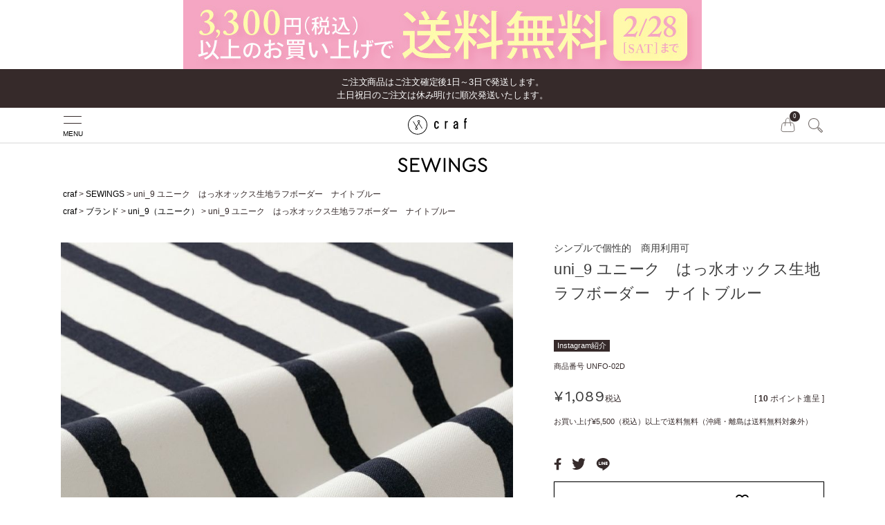

--- FILE ---
content_type: text/html;charset=UTF-8
request_url: https://www.e-craf.com/c/sewings/sewings-fabric/sewings-fabric-material/sewings-material-cotton/UNFO-02D
body_size: 26347
content:
<!DOCTYPE html>
<html lang="ja"><head>
  <meta charset="UTF-8">
  
  <title>uni_9 ユニーク　はっ水オックス生地ラフボーダー　ナイトブルー｜手作り・ハンドメイド・手芸を愛するすべての方へ、作る楽しさをお届け｜craf（クラフ）</title>
  <meta name="viewport" content="width=device-width">


    <meta name="description" content="uni_9 ユニーク　はっ水オックス生地ラフボーダー　ナイトブルー SEWINGS crafオンラインショップ">
    <meta name="keywords" content="uni_9 ユニーク　はっ水オックス生地ラフボーダー　ナイトブルー,SEWINGS,crafオンラインショップ">
  
  <link rel="stylesheet" href="https://craf.itembox.design/system/fs_style.css?t=20251118042551">
  <link rel="stylesheet" href="https://craf.itembox.design/generate/theme5/fs_theme.css?t=20251118042551">
  <link rel="stylesheet" href="https://craf.itembox.design/generate/theme5/fs_original.css?t=20251118042551">
  
  <link rel="canonical" href="https://www.e-craf.com/c/sewings/UNFO-02D">
  
  
  
  
  <script>
    window._FS=window._FS||{};_FS.val={"tiktok":{"enabled":false,"pixelCode":null},"recaptcha":{"enabled":false,"siteKey":null},"clientInfo":{"memberId":"guest","fullName":"ゲスト","lastName":"","firstName":"ゲスト","nickName":"ゲスト","stageId":"","stageName":"","subscribedToNewsletter":"false","loggedIn":"false","totalPoints":"","activePoints":"","pendingPoints":"","purchasePointExpiration":"","specialPointExpiration":"","specialPoints":"","pointRate":"","companyName":"","membershipCardNo":"","wishlist":"","prefecture":""},"enhancedEC":{"ga4Dimensions":{"userScope":{"login":"{@ member.logged_in @}","stage":"{@ member.stage_order @}"}},"amazonCheckoutName":"Amazon Pay","measurementId":"G-NPZVQF76C9","trackingId":"UA-172629632-1","dimensions":{"dimension1":{"key":"log","value":"{@ member.logged_in @}"},"dimension2":{"key":"mem","value":"{@ member.stage_order @}"}}},"shopKey":"craf","device":"PC","productType":"1","cart":{"stayOnPage":false}};
  </script>
  
  <script src="/shop/js/webstore-nr.js?t=20251118042551"></script>
  <script src="/shop/js/webstore-vg.js?t=20251118042551"></script>
  
    <script src="//r2.future-shop.jp/fs.craf/pc/recommend.js"></script>
  
  
  
  
    <meta property="og:title" content="uni_9 ユニーク　はっ水オックス生地ラフボーダー　ナイトブルー｜手作り・ハンドメイド・手芸を愛するすべての方へ、作る楽しさをお届け｜craf（クラフ）">
    <meta property="og:type" content="og:product">
    <meta property="og:url" content="https://www.e-craf.com/c/sewings/sewings-fabric/sewings-fabric-material/sewings-material-cotton/UNFO-02D">
    <meta property="og:image" content="https://craf.itembox.design/product/053/000000005301/000000005301-01-l.jpg?t&#x3D;20260130182024">
    <meta property="og:site_name" content="crafオンラインショップ">
    <meta property="og:description" content="uni_9 ユニーク　はっ水オックス生地ラフボーダー　ナイトブルー SEWINGS crafオンラインショップ">
    <meta property="product:price:amount" content="1089">
    <meta property="product:price:currency" content="JPY">
    <meta property="product:product_link" content="https://www.e-craf.com/c/sewings/sewings-fabric/sewings-fabric-material/sewings-material-cotton/UNFO-02D">
  
  
  
  
  
    <script type="text/javascript" >
      document.addEventListener('DOMContentLoaded', function() {
        _FS.CMATag('{"fs_member_id":"{@ member.id @}","fs_page_kind":"product","fs_product_url":"UNFO-02D"}')
      })
    </script>
  
  
  <link rel="stylesheet" href="https://craf.itembox.design/item/craf/css/common02.css?06" media="all" />
<link rel="stylesheet" href="https://craf.itembox.design/item/craf/css/style.css?22" media="all" />
<link rel="icon" href="/favicon.ico" type="image/vnd.microsoft.icon" />
<script src="https://ajax.googleapis.com/ajax/libs/jquery/2.2.4/jquery.min.js"></script>
<script src="https://craf.itembox.design/item/craf02/js/common.js"></script>
<meta name="google-site-verification" content="aYz6BYzL0v8LtheXMQelCN9z0et8SfnXTSFY5UB1ljs" />
<meta name="facebook-domain-verification" content="aa1mkrxzvb85enqnto2o0x0x6hpjze" />
<link href="https://unpkg.com/aos@2.3.1/dist/aos.css" rel="stylesheet">
<script src="https://unpkg.com/aos@2.3.1/dist/aos.js"></script>
<script>


// global navigation
$(function () {
$('#header_search_navi ul li').hover(function() {
$(this).addClass('active');
$(this).find('.sub_navi').stop().fadeIn(400);
}, function() {
$(this).removeClass('active');
$(this).find('.sub_navi').stop().fadeOut(400);
});
});
$(function () {
$('#header_sub_navi ul li').hover(function() {
$(this).addClass('active');
$(this).find('.sub_navi').stop().fadeIn(400);
}, function() {
$(this).removeClass('active');
$(this).find('.sub_navi').stop().fadeOut(400);
});
});

if(window.matchMedia("(max-width: 768px)").matches){//ITEM LINK
$(function(){
 $(".c-list__itemlist > dt").on("click", function() {
 $(this).next("dd").slideToggle();
 $(this).toggleClass("open"); 
});
$(".c-list__itemlist_2nd > dt").on("click", function() {
 $(this).next("dd").slideToggle();
 $(this).toggleClass("open"); 
});
});
}

//header高さ調整
/* $(window).load(function(){
var h_height = $("#header").height();
$(".c-lyt__main_contents").css('padding-top', h_height);
}); */

$(function() {
$(window).on('load scroll', function() {
var scrollPos = $(this).scrollTop();
var width = $(window).width();
if(width >= 768){
if ( scrollPos > 200 ) {
$('#fix_header').addClass('scroll');
} else {
$('#fix_header').removeClass('scroll');
}
}else {
if ( scrollPos > 60) {
$('#fix_header').addClass('scroll');
} else {
$('#fix_header').removeClass('scroll');
}
}
})
});

//header search
$(function(){
$('.btn_search').click(function(){
$(".head_form").animate({width:'toggle'});
$(".head_form").toggleClass("h-form_open");
});
$(".h-search_close").click(function(){
$(".head_form").animate({width:'toggle'});
$(".head_form").removeClass("h-form_open");
});
});

$(window).load(function(){
var state = false;
var scrollpos;
$('.sp_navi_btn').click(function(){
if(state == false) {
scrollpos = $(window).scrollTop();
$('body').append('<p class="overlay" style="width: 100%;height: 100%;position: fixed;top: 0;left: 0;opacity: .4;z-index:105;background:#000; "></p>');
$('body').css({
/* 'position': 'fixed', */
'width': '100%',
'overflow':'hidden',
'top': ''
});
$('#menu_contents').css({
left:"-100%",
display: "block",
height: "100vh",
}).animate({
left:"0",
},600);
state = true;
} else {
$(window).scrollTop(scrollpos);
$('p.overlay').remove();
$('body').css({
'position': 'static',
'width': 'auto',
'overflow':'',
'top': ''
});
$('#menu_contents').css({
left:"0",
}).animate({
left:"-100%",
display: "none",
},600);
state = false;
}
});
$('body').on('click', '.overlay', function(){
    $(window).scrollTop(scrollpos);
$('p.overlay').remove();
$('body').css({
'position': 'static',
'width': 'auto',
'overflow':'',
'top': ''
});
$('#menu_contents').css({
left:"0",
}).animate({
left:"-100%",
display: "none",
},600);
state = false;
})
})  
</script>


<link rel="stylesheet" href="https://craf.itembox.design/item/craf/js/slick/slick.css"/>
<script src="https://craf.itembox.design/item/craf/js/slick/slick.min.js"></script>
<script type="text/javascript">
    $(document).ready(function(){
        $('#product_top_title').slick({
            slidesToShow: 1,
            slidesToScroll: 1,
            arrows: false,
            autoplay: true,
            autoplaySpeed: 3000,
        });
    });
</script>
<!-- Global site tag (gtag.js) - Google Ads: 609170518 -->
<script async src="https://www.googletagmanager.com/gtag/js?id=AW-609170518"></script>
<script>
  window.dataLayer = window.dataLayer || [];
  function gtag(){dataLayer.push(arguments);}
  gtag('js', new Date());

  gtag('config', 'AW-609170518');
</script>

<!-- Facebook Pixel Code -->
<script>
!function(f,b,e,v,n,t,s)
{if(f.fbq)return;n=f.fbq=function(){n.callMethod?
n.callMethod.apply(n,arguments):n.queue.push(arguments)};
if(!f._fbq)f._fbq=n;n.push=n;n.loaded=!0;n.version='2.0';
n.queue=[];t=b.createElement(e);t.async=!0;
t.src=v;s=b.getElementsByTagName(e)[0];
s.parentNode.insertBefore(t,s)}(window, document,'script',
'https://connect.facebook.net/en_US/fbevents.js');
fbq('init', '588638025180221');
fbq('track', 'PageView');
</script>
<noscript><img height="1" width="1" style="display:none"
src="https://www.facebook.com/tr?id=588638025180221&ev=PageView&noscript=1"
/></noscript>
<!-- End Facebook Pixel Code -->

<meta property="og:title" content="SEWINGS ｜手作り・ハンドメイド・手芸を愛するすべての方へ、作る楽しさをお届け｜craf（クラフ）">
<meta property="og:type" content="artcle">
<meta property="og:url" content="https://www.e-craf.com/c/sewings/sewings-fabric/sewings-fabric-material/sewings-material-cotton/UNFO-02D">
<meta property="og:site_name" content="crafオンラインショップ">
<meta property="og:description" content="初心者から手作り好きの方までのソーイングにまつわる「いまさら聞けないこと」を対話をしながらサポート。 解決に近づくアイテムや、ソーイングがもっと楽しくなるソーインググッズなどをご案内いたします。5000円以上（税抜）のお買い物で送料無料。">
<meta property="og:image" content="https://craf.itembox.design/item/craf/images/ogp_sewings.jpg">
<meta name="twitter:card" content="summary_large_image" />

<script async src="https://www.googletagmanager.com/gtag/js?id=G-NPZVQF76C9"></script>

<script><!--
_FS.setTrackingTag('%3C%21--+Facebook+Pixel+Code+--%3E%0A%3Cscript%3E%0A%21function%28f%2Cb%2Ce%2Cv%2Cn%2Ct%2Cs%29%0A%7Bif%28f.fbq%29return%3Bn%3Df.fbq%3Dfunction%28%29%7Bn.callMethod%3F%0An.callMethod.apply%28n%2Carguments%29%3An.queue.push%28arguments%29%7D%3B%0Aif%28%21f._fbq%29f._fbq%3Dn%3Bn.push%3Dn%3Bn.loaded%3D%210%3Bn.version%3D%272.0%27%3B%0An.queue%3D%5B%5D%3Bt%3Db.createElement%28e%29%3Bt.async%3D%210%3B%0At.src%3Dv%3Bs%3Db.getElementsByTagName%28e%29%5B0%5D%3B%0As.parentNode.insertBefore%28t%2Cs%29%7D%28window%2C+document%2C%27script%27%2C%0A%27https%3A%2F%2Fconnect.facebook.net%2Fen_US%2Ffbevents.js%27%29%3B%0Afbq%28%27init%27%2C+%27588638025180221%27%29%3B%0Afbq%28%27track%27%2C+%27PageView%27%29%3B%0A%3C%2Fscript%3E%0A%3C%21--+Global+site+tag+%28gtag.js%29+-+Google+Ads%3A+609170518+--%3E%0A%3Cscript+async+src%3D%22https%3A%2F%2Fwww.googletagmanager.com%2Fgtag%2Fjs%3Fid%3DAW-609170518%22%3E%3C%2Fscript%3E%0A%3Cscript%3E%0A++window.dataLayer+%3D+window.dataLayer+%7C%7C+%5B%5D%3B%0A++function+gtag%28%29%7BdataLayer.push%28arguments%29%3B%7D%0A++gtag%28%27js%27%2C+new+Date%28%29%29%3B%0A%0A++gtag%28%27config%27%2C+%27AW-609170518%27%29%3B%0A%3C%2Fscript%3E%0A%3C%21--+Facebook+Pixel+Code+--%3E%0A%3Cscript%3E%0A%21function%28f%2Cb%2Ce%2Cv%2Cn%2Ct%2Cs%29%0A%7Bif%28f.fbq%29return%3Bn%3Df.fbq%3Dfunction%28%29%7Bn.callMethod%3F%0An.callMethod.apply%28n%2Carguments%29%3An.queue.push%28arguments%29%7D%3B%0Aif%28%21f._fbq%29f._fbq%3Dn%3Bn.push%3Dn%3Bn.loaded%3D%210%3Bn.version%3D%272.0%27%3B%0An.queue%3D%5B%5D%3Bt%3Db.createElement%28e%29%3Bt.async%3D%210%3B%0At.src%3Dv%3Bs%3Db.getElementsByTagName%28e%29%5B0%5D%3B%0As.parentNode.insertBefore%28t%2Cs%29%7D%28window%2C+document%2C%27script%27%2C%0A%27https%3A%2F%2Fconnect.facebook.net%2Fen_US%2Ffbevents.js%27%29%3B%0Afbq%28%27init%27%2C+%27588638025180221%27%29%3B%0Afbq%28%27track%27%2C+%27PageView%27%29%3B%0Avar+fb_product_id+%3D+%22UNFO-02D%22.split%28%22%7C%22%29%3B%0Avar+fb_product_qty+%3D%22%22.split%28%22%7C%22%29%3B%0Avar+fb_product_price+%3D+%22990%22.split%28%22%7C%22%29%3B%0Avar+fb_contents+%3D+%5B%5D%3B%0Afor+%28i+%3D+0%3B+i+%3C+fb_product_id.length%3B+i%2B%2B%29+%7B%0A++fb_contents.push%28%7Bid%3A+fb_product_id%5Bi%5D%2Cquantity%3A+fb_product_qty%5Bi%5D%2C+value%3A+fb_product_price%5Bi%5D%7D%29%0A%7D%0Afbq%28%27track%27%2C+%27ViewContent%27%2C%7B%0A+++++content_type%3A+%27product%27%2C%0A+++++currency%3A+%27JPY%27%2C%0A+++++contents%3A+fb_contents%0A%7D%29%3B%0A%3C%2Fscript%3E%0A%3Cnoscript%3E%3Cimg+height%3D%221%22+width%3D%221%22+style%3D%22display%3Anone%22%0Asrc%3D%22https%3A%2F%2Fwww.facebook.com%2Ftr%3Fid%3D588638025180221%26ev%3DPageView%26noscript%3D1%22%0A%2F%3E%3C%2Fnoscript%3E%0A%3C%21--+End+Facebook+Pixel+Code+--%3E%0A%3Cscript+type%3D%22text%2Fjavascript%22%3E%0Awindow.tr%3Dwindow.tr%7C%7Cfunction%28%29%7Btr.q%3D%5B%5D%3Btr.q.push%28arguments%29%7D%3B+%0Awindow.sendTrack+%3D+window.sendTrack+%7C%7C+function%28obj%2Cevent%29+%7B+obj%5B%22sendId%22%5D+%3D+%22e-craf.com%22%3B+%0Atr.tr_obj%3Dobj%3Btr%28%22send%22%2Cevent%29%3Btracking%28%29%3B%7D%3C%2Fscript%3E%0A%3Cscript+src%3D%22%2F%2Fc4.k-crm.jp%2Ftracking.js%22%3E%3C%2Fscript%3E%0A%3Cscript+type%3D%22text%2Fjavascript%22%3E%0Avar+trackBody%3D+%5B%5D%3B+%0AtrackBody%5B%22userId%22%5D+%3D%22%24MEMBER_ID%24%22%3B%0AsendTrack%28trackBody%2C%22normal%22%29%3B%0A%3C%2Fscript%3E%0A%0A%3Cscript+async+src%3D%22https%3A%2F%2Fs.yimg.jp%2Fimages%2Flisting%2Ftool%2Fcv%2Fytag.js%22%3E%3C%2Fscript%3E%0A%3Cscript%3E%0Awindow.yjDataLayer+%3D+window.yjDataLayer+%7C%7C+%5B%5D%3B%0Afunction+ytag%28%29+%7B+yjDataLayer.push%28arguments%29%3B+%7D%0Aytag%28%7B%22type%22%3A%22ycl_cookie%22%7D%29%3B%0A%3C%2Fscript%3E%0A%3Cscript+async+src%3D%22https%3A%2F%2Fs.yimg.jp%2Fimages%2Flisting%2Ftool%2Fcv%2Fytag.js%22%3E%3C%2Fscript%3E%0A%3Cscript%3E%0Awindow.yjDataLayer+%3D+window.yjDataLayer+%7C%7C+%5B%5D%3B%0Afunction+ytag%28%29+%7B+yjDataLayer.push%28arguments%29%3B+%7D%0Aytag%28%7B%22type%22%3A%22ycl_cookie%22%7D%29%3B%0A%3C%2Fscript%3E');
--></script>
</head>
<body class="fs-body-product fs-body-product-UNFO-02D" id="fs_ProductDetails">

<div class="fs-l-page">
<header id="header"><div id="l-header__info">
<div id="l-header__bnr" style="background:#FFF"> <!--バナーと同じ背景色推奨-->
<a href="##" target="_blank">
<picture>
<source media="(max-width: 640px)" srcset="https://craf.itembox.design/item/craf_Feb_bannar_2601-02.jpg
"><!--スマホ画像-->
<img src="https://craf.itembox.design/item/craf_Feb_bannar_2601-02.jpg
" alt=""><!--PC画像-->
</picture>
</a>
</div>

<div id="l-header__emergency_box">
<p id="emergency_text"><a href="##">ご注文商品はご注文確定後1日～3日で発送します。<br>
土日祝日のご注文は休み明けに順次発送いたします。<br>

</div>
<div class="l-header_wrap">
<div class="l-header__main">
<!--▽sp navi▽-->
<div class="sp_navi_btn"><img src="https://craf.itembox.design/item/craf/images/sp_navi_open.svg" alt="OPEN" class="open"><span>MENU</span></div>
<!--/sp navi/-->

<!--▽logo left▽-->
<div class="logo_craf"><a href="/"><img src="https://craf.itembox.design/item/craf/images/logo_craf.svg" alt="Craf"></a></div>
<!--/logo left/-->

<!--▽right icon▽-->
<div class="btn_area">
<div class="btn btn_cart"><a href="/p/cart"><span class="number"><span class="fs-client-cart-count"></span></span><img src="https://craf.itembox.design/item/craf/images/header_icon_cart.svg" alt=""></a></div>
<!-- <div class="btn btn_heart"><a href="/my/wishlist"><img src="https://craf.itembox.design/item/craf/images/header_icon_heart.svg" alt=""></a></div> -->
<div class="btn">
<button class="btn_search"><img src="https://craf.itembox.design/item/craf/images/side_search_icon.svg" alt="検索"></button>
<form action="/p/search" class="head_form" style="display: none;"><input type="text" id="inText" name="keyword" maxlength="1000" class="searchText header_search_box" placeholder="SEARCH" ><span class="h-search_close"><img src="https://craf.itembox.design/item/craf/images/sp_navi_close.svg" alt="CLOSE"></span></form>
</div>
</div>
<!--/right icon/-->
</div><!-- /l-header__main -->
</div>
<div class="l-header__sub l-header__sewings">
<!--▽logo▽-->
<div class="l-header__brand_logo logo_sewings">
<a href="/c/sewings/"><img src="https://craf.itembox.design/item/craf/images/sewings/logo_sewings.svg" alt="SEWINGS"></a>
</div>
<!--/logo/-->
</div>
<!-- **パンくずリストパーツ （システムパーツ） ↓↓ -->
<nav class="fs-c-breadcrumb">
<ol class="fs-c-breadcrumb__list">
<li class="fs-c-breadcrumb__listItem">
<a href="/">craf</a>
</li>
<li class="fs-c-breadcrumb__listItem">
<a href="/c/sewings">SEWINGS</a>
</li>
<li class="fs-c-breadcrumb__listItem">
uni_9 ユニーク　はっ水オックス生地ラフボーダー　ナイトブルー
</li>
</ol>
</nav>
<!-- **パンくずリストパーツ （システムパーツ） ↑↑ -->
<!-- **サブグループパンくずリストパーツ （システムパーツ） ↓↓ --><div class="fs-c-breadcrumb">

<ol class="fs-c-breadcrumb__list fs-c-breadcrumb__list--subgroup">
<li class="fs-c-breadcrumb__listItem">
<a href="/">craf</a>
</li>
<li class="fs-c-breadcrumb__listItem">
<a href="/c/brand">ブランド</a>
</li>
<li class="fs-c-breadcrumb__listItem">
<a href="/c/brand/uni_9">uni_9（ユニーク）</a>
</li>
<li class="fs-c-breadcrumb__listItem">
uni_9 ユニーク　はっ水オックス生地ラフボーダー　ナイトブルー
</li>
</ol>

<ol class="fs-c-breadcrumb__list fs-c-breadcrumb__list--subgroup">
<li class="fs-c-breadcrumb__listItem">
<a href="/">craf</a>
</li>
<li class="fs-c-breadcrumb__listItem">
<a href="/c/item">アイテム</a>
</li>
<li class="fs-c-breadcrumb__listItem">
<a href="/c/item/item-fabric">生地</a>
</li>
<li class="fs-c-breadcrumb__listItem">
<a href="/c/item/item-fabric/fabric-material">素材</a>
</li>
<li class="fs-c-breadcrumb__listItem">
<a href="/c/item/item-fabric/fabric-material/material-cotton">綿生地</a>
</li>
<li class="fs-c-breadcrumb__listItem">
uni_9 ユニーク　はっ水オックス生地ラフボーダー　ナイトブルー
</li>
</ol>

<ol class="fs-c-breadcrumb__list fs-c-breadcrumb__list--subgroup">
<li class="fs-c-breadcrumb__listItem">
<a href="/">craf</a>
</li>
<li class="fs-c-breadcrumb__listItem">
<a href="/c/item">アイテム</a>
</li>
<li class="fs-c-breadcrumb__listItem">
<a href="/c/item/item-fabric">生地</a>
</li>
<li class="fs-c-breadcrumb__listItem">
<a href="/c/item/item-fabric/fabric-kinds">生地の種類</a>
</li>
<li class="fs-c-breadcrumb__listItem">
<a href="/c/item/item-fabric/fabric-kinds/ox">オックス生地</a>
</li>
<li class="fs-c-breadcrumb__listItem">
uni_9 ユニーク　はっ水オックス生地ラフボーダー　ナイトブルー
</li>
</ol>

<ol class="fs-c-breadcrumb__list fs-c-breadcrumb__list--subgroup">
<li class="fs-c-breadcrumb__listItem">
<a href="/">craf</a>
</li>
<li class="fs-c-breadcrumb__listItem">
<a href="/c/item">アイテム</a>
</li>
<li class="fs-c-breadcrumb__listItem">
<a href="/c/item/item-fabric">生地</a>
</li>
<li class="fs-c-breadcrumb__listItem">
<a href="/c/item/item-fabric/fabric-pattern">柄・模様</a>
</li>
<li class="fs-c-breadcrumb__listItem">
<a href="/c/item/item-fabric/fabric-pattern/pattern-checkdot">チェック・ストライプ・ドット</a>
</li>
<li class="fs-c-breadcrumb__listItem">
uni_9 ユニーク　はっ水オックス生地ラフボーダー　ナイトブルー
</li>
</ol>

<ol class="fs-c-breadcrumb__list fs-c-breadcrumb__list--subgroup">
<li class="fs-c-breadcrumb__listItem">
<a href="/">craf</a>
</li>
<li class="fs-c-breadcrumb__listItem">
<a href="/c/item">アイテム</a>
</li>
<li class="fs-c-breadcrumb__listItem">
<a href="/c/item/item-fabric">生地</a>
</li>
<li class="fs-c-breadcrumb__listItem">
<a href="/c/item/item-fabric/fabric-color">カラー</a>
</li>
<li class="fs-c-breadcrumb__listItem">
<a href="/c/item/item-fabric/fabric-color/color-bluenavy">ブルー・ネイビー</a>
</li>
<li class="fs-c-breadcrumb__listItem">
uni_9 ユニーク　はっ水オックス生地ラフボーダー　ナイトブルー
</li>
</ol>

<ol class="fs-c-breadcrumb__list fs-c-breadcrumb__list--subgroup">
<li class="fs-c-breadcrumb__listItem">
<a href="/">craf</a>
</li>
<li class="fs-c-breadcrumb__listItem">
<a href="/c/item">アイテム</a>
</li>
<li class="fs-c-breadcrumb__listItem">
<a href="/c/item/item-fabric">生地</a>
</li>
<li class="fs-c-breadcrumb__listItem">
<a href="/c/item/item-fabric/fabric-function">機能性</a>
</li>
<li class="fs-c-breadcrumb__listItem">
<a href="/c/item/item-fabric/fabric-function/function-waterproof">防水・撥水</a>
</li>
<li class="fs-c-breadcrumb__listItem">
uni_9 ユニーク　はっ水オックス生地ラフボーダー　ナイトブルー
</li>
</ol>

<ol class="fs-c-breadcrumb__list fs-c-breadcrumb__list--subgroup">
<li class="fs-c-breadcrumb__listItem">
<a href="/">craf</a>
</li>
<li class="fs-c-breadcrumb__listItem">
<a href="/c/sewings">SEWINGS</a>
</li>
<li class="fs-c-breadcrumb__listItem">
<a href="/c/sewings/sewings-fabric">生地</a>
</li>
<li class="fs-c-breadcrumb__listItem">
<a href="/c/sewings/sewings-fabric/sewings-fabric-material">素材</a>
</li>
<li class="fs-c-breadcrumb__listItem">
<a href="/c/sewings/sewings-fabric/sewings-fabric-material/sewings-material-cotton">綿生地</a>
</li>
<li class="fs-c-breadcrumb__listItem">
uni_9 ユニーク　はっ水オックス生地ラフボーダー　ナイトブルー
</li>
</ol>

<ol class="fs-c-breadcrumb__list fs-c-breadcrumb__list--subgroup">
<li class="fs-c-breadcrumb__listItem">
<a href="/">craf</a>
</li>
<li class="fs-c-breadcrumb__listItem">
<a href="/c/sewings">SEWINGS</a>
</li>
<li class="fs-c-breadcrumb__listItem">
<a href="/c/sewings/sewings-fabric">生地</a>
</li>
<li class="fs-c-breadcrumb__listItem">
<a href="/c/sewings/sewings-fabric/sewings-fabric-brand">ブランド生地・キャラクター生地</a>
</li>
<li class="fs-c-breadcrumb__listItem">
<a href="/c/sewings/sewings-fabric/sewings-fabric-brand/uni_9sewi">uni_9（ユニーク）</a>
</li>
<li class="fs-c-breadcrumb__listItem">
uni_9 ユニーク　はっ水オックス生地ラフボーダー　ナイトブルー
</li>
</ol>

<ol class="fs-c-breadcrumb__list fs-c-breadcrumb__list--subgroup">
<li class="fs-c-breadcrumb__listItem">
<a href="/">craf</a>
</li>
<li class="fs-c-breadcrumb__listItem">
<a href="/c/sewings">SEWINGS</a>
</li>
<li class="fs-c-breadcrumb__listItem">
<a href="/c/sewings/sewings-fabric">生地</a>
</li>
<li class="fs-c-breadcrumb__listItem">
<a href="/c/sewings/sewings-fabric/sewings-fabric-function">機能性生地</a>
</li>
<li class="fs-c-breadcrumb__listItem">
<a href="/c/sewings/sewings-fabric/sewings-fabric-function/sewings-waterproof">防水・撥水</a>
</li>
<li class="fs-c-breadcrumb__listItem">
uni_9 ユニーク　はっ水オックス生地ラフボーダー　ナイトブルー
</li>
</ol>

<ol class="fs-c-breadcrumb__list fs-c-breadcrumb__list--subgroup">
<li class="fs-c-breadcrumb__listItem">
<a href="/">craf</a>
</li>
<li class="fs-c-breadcrumb__listItem">
<a href="/c/sewings">SEWINGS</a>
</li>
<li class="fs-c-breadcrumb__listItem">
<a href="/c/sewings/sewings-tuentugaku">入園入学</a>
</li>
<li class="fs-c-breadcrumb__listItem">
<a href="/c/sewings/sewings-tuentugaku/fabric-parts">おすすめの生地・素材</a>
</li>
<li class="fs-c-breadcrumb__listItem">
<a href="/c/sewings/sewings-tuentugaku/fabric-parts/tuentugaku-fabric">おすすめ生地</a>
</li>
<li class="fs-c-breadcrumb__listItem">
<a href="/c/sewings/sewings-tuentugaku/fabric-parts/tuentugaku-fabric/uni_9tuen">uni_9（ユニーク）</a>
</li>
<li class="fs-c-breadcrumb__listItem">
uni_9 ユニーク　はっ水オックス生地ラフボーダー　ナイトブルー
</li>
</ol>

<ol class="fs-c-breadcrumb__list fs-c-breadcrumb__list--subgroup">
<li class="fs-c-breadcrumb__listItem">
<a href="/">craf</a>
</li>
<li class="fs-c-breadcrumb__listItem">
<a href="/c/commercialuse">商用利用可</a>
</li>
<li class="fs-c-breadcrumb__listItem">
<a href="/c/commercialuse/commercialuse-fabric">商用利用可　生地</a>
</li>
<li class="fs-c-breadcrumb__listItem">
商用利用可　uni_9(ユニーク）
</li>
<li class="fs-c-breadcrumb__listItem">
uni_9 ユニーク　はっ水オックス生地ラフボーダー　ナイトブルー
</li>
</ol>

<ol class="fs-c-breadcrumb__list fs-c-breadcrumb__list--subgroup">
<li class="fs-c-breadcrumb__listItem">
<a href="/">craf</a>
</li>
<li class="fs-c-breadcrumb__listItem">
<a href="/c/brand">ブランド</a>
</li>
<li class="fs-c-breadcrumb__listItem">
<a href="/c/brand/uni_9">uni_9（ユニーク）</a>
</li>
<li class="fs-c-breadcrumb__listItem">
<a href="/c/brand/uni_9/fabrictepu">生地・テープ</a>
</li>
<li class="fs-c-breadcrumb__listItem">
uni_9 ユニーク　はっ水オックス生地ラフボーダー　ナイトブルー
</li>
</ol>

<ol class="fs-c-breadcrumb__list fs-c-breadcrumb__list--subgroup">
<li class="fs-c-breadcrumb__listItem">
<a href="/">craf</a>
</li>
<li class="fs-c-breadcrumb__listItem">
<a href="/c/sewings">SEWINGS</a>
</li>
<li class="fs-c-breadcrumb__listItem">
<a href="/c/sewings/sewings-tuentugaku">入園入学</a>
</li>
<li class="fs-c-breadcrumb__listItem">
<a href="/c/sewings/sewings-tuentugaku/brandselect">ブランドから選ぶ</a>
</li>
<li class="fs-c-breadcrumb__listItem">
<a href="/c/sewings/sewings-tuentugaku/brandselect/uni_9tuenall">uni_9 入園入学</a>
</li>
<li class="fs-c-breadcrumb__listItem">
<a href="/c/sewings/sewings-tuentugaku/brandselect/uni_9tuenall/fabriuni9">uni_9 生地</a>
</li>
<li class="fs-c-breadcrumb__listItem">
uni_9 ユニーク　はっ水オックス生地ラフボーダー　ナイトブルー
</li>
</ol>

</div><!-- **サブグループパンくずリストパーツ（システムパーツ）  ↑↑ --></header>
<div id="fix_header"><div class="l-header_wrap">
<div class="l-header__main">
<!--▽sp navi▽-->
<div class="sp_navi_btn"><img src="https://craf.itembox.design/item/craf/images/sp_navi_open.svg" alt="OPEN" class="open"><span>MENU</span></div>
<!--/sp navi/-->

<!--▽logo left▽-->
<div class="logo_craf"><a href="/"><img src="https://craf.itembox.design/item/craf/images/logo_craf.svg" alt="Craf"></a></div>
<!--/logo left/-->

<!--▽right icon▽-->
<div class="btn_area">
<div class="btn btn_cart"><a href="/p/cart"><span class="number"><span class="fs-client-cart-count"></span></span><img src="https://craf.itembox.design/item/craf/images/header_icon_cart.svg" alt=""></a></div>
<!-- <div class="btn btn_heart"><a href="/my/wishlist"><img src="https://craf.itembox.design/item/craf/images/header_icon_heart.svg" alt=""></a></div> -->
<div class="btn">
<button class="btn_search"><img src="https://craf.itembox.design/item/craf/images/side_search_icon.svg" alt="検索"></button>
<form action="/p/search" class="head_form" style="display: none;"><input type="text" id="inText" name="keyword" maxlength="1000" class="searchText header_search_box" placeholder="SEARCH" ><span class="h-search_close"><img src="https://craf.itembox.design/item/craf/images/sp_navi_close.svg" alt="CLOSE"></span></form>
</div>
</div>
<!--/right icon/-->
</div><!-- /l-header__main -->
</div></div>


<!--▽▽humberger menu▽▽-->
<div id="menu_contents" class="fs-clientInfo is-ready" style="left: -100%; display: block; height: 100vh;">

<!--▽▽header▽▽-->
<div id="menu_header">
<!--▽▽sp navi▽▽-->
<div class="sp_navi_btn"><img src="https://craf.itembox.design/item/craf/images/sp_navi_close.svg" alt="CLOSE"></div>
<div class="sp_navi_link"><a href="/"><span>craf TOP</span>に戻る</a></div>
<!--△△sp navi△△-->
</div>
<!--△△header△△-->

<!--▽▽mypoint▽▽-->
<div id="side_mypoint" class="my-false">
<div class="icon"><a href="/my/top"><img src="https://craf.itembox.design/item/craf/images/mypoint_icon.svg" alt=""></a></div>
<div class="text_area">
<p class="name"><a href="/my/top"> ゲスト</a></p>
<p class="point">craf ポイント <span>pt</span></p>
</div>
</div>
<!--△△mypoint△△-->

<!--▽▽login▽▽-->
<div id="side_login">
<div class="btn_logout my-false"><a href="/p/logout">ログアウト</a></div>
<div class="btn_login my-false"><a href="/p/login">ログイン</a></div>
<div class="btn_register my-false"><a href="/p/register">新規会員登録</a></div>
</div>
<!--△△login△△-->

<div id="side_choose" class="side_choose_white">

    <!--▽ SEWINGS category ▽-->
    <div id="side_choose_list" class="l-side__category_sewings">
    <div class="side_logo sewings"><a href="/c/sewings/"><img src="https://craf.itembox.design/item/craf/images/sewings/logo_sewings2.svg" alt="SEWINGS"></a></div>
    
    <input id="acd-check1" class="acd-check" type="checkbox">
    <label class="acd-label" for="acd-check1">キット</label>
    <div class="acd-content">
    <input id="acd-check1-1" class="acd-check" type="checkbox">
    <label class="acd-label" for="acd-check1-1">服・ウェアキット</label>
    <div class="acd-content">
    <p><a href="/c/sewings/sewings-kit/sewings-kit-wear/sewings-kit-wear-tops">ワンピース・ブラウスキット</a></p>
    <p><a href="/c/sewings/sewings-kit/sewings-kit-wear/sewings-kit-wear-bottoms">スカート・パンツキット</a></p>
    </div>
    <input id="acd-check1-2" class="acd-check" type="checkbox">
    <label class="acd-label" for="acd-check1-2">バッグ・ポーチキット</label>
    <div class="acd-content">
    <p><a href="/c/sewings/sewings-kit/sewings-kit-bagpouch/sewings-kit-bag">バッグキット</a></p>
    <p><a href="/c/sewings/sewings-kit/sewings-kit-bagpouch/sewings-kit-pouch">ポーチキット</a></p>
    </div>
    <input id="acd-check1-3" class="acd-check" type="checkbox">
    <label class="acd-label" for="acd-check1-3">インテリア・小物・雑貨キット</label>
    <div class="acd-content">
    <p><a href="/c/sewings/sewings-kit/sewings-kit-interiorkomono/sewings-kit-interior">インテリアキット</a></p>
    <p><a href="/c/sewings/sewings-kit/sewings-kit-interiorkomono/sewings-kit-komonozakka">小物・雑貨キット</a></p>
    </div>
    <div class="acd-label acd-label-single">
    <p><a href="/c/sewings/sewings-kit/sewings-kit-umbrella/">日傘キット</a></p>
    </div>
    <div class="acd-label acd-label-single">
    <p><a href="/c/sewings/sewings-kit/sewings-kit-miniature/">ミニチュアキット</a></p>
    </div>
    <div class="acd-label acd-label-single">
    <p><a href="/c/sewings/sewings-kit/sewings-kit-muffler/">マフラー・冬小物・防寒アイテム</a></p>
    </div>
    <div class="acd-label acd-label-single">
    <p><a href="/c/sewings/sewings-kit/sewings-kit-other/">キット その他</a></p>
    </div>
    </div>
    <input id="acd-check2" class="acd-check" type="checkbox">
    <label class="acd-label" for="acd-check2">生地</label>
    <div class="acd-content">
    <input id="acd-check2-1" class="acd-check" type="checkbox">
    <label class="acd-label" for="acd-check2-1">素材</label>
    <div class="acd-content">
    <p><a href="/c/sewings/sewings-fabric/sewings-fabric-material/sewings-material-cotton">綿生地</a></p>
    <p><a href="/c/sewings/sewings-fabric/sewings-fabric-material/sewings-material-cottonlinen">綿麻生地</a></p>
    <p><a href="/c/sewings/sewings-fabric/sewings-fabric-material/sewings-material-linen">麻・リネン生地</a></p>
    <p><a href="/c/sewings/sewings-fabric/sewings-fabric-material/sewings-material-wool">ウール・ウール混生地</a></p>
    <p><a href="/c/sewings/sewings-fabric/sewings-fabric-material/sewings-material-chemical">ナイロン・化繊生地</a></p>
    <p><a href="/c/sewings/sewings-fabric/sewings-fabric-material/sewings-material-other">生地の素材 その他</a></p>
    </div>
    <input id="acd-check2-2" class="acd-check" type="checkbox">
    <label class="acd-label" for="acd-check2-2">生地の種類</label>
    <div class="acd-content">
    <p><a href="/c/sewings/sewings-fabric/sewings-fabric-kinds/sewings-sheeting">シーチング生地</a></p>
    <p><a href="/c/sewings/sewings-fabric/sewings-fabric-kinds/sewings-broadcloth">ブロード生地</a></p>
    <p><a href="/c/sewings/sewings-fabric/sewings-fabric-kinds/sewings-ox">オックス生地</a></p>
    <p><a href="/c/sewings/sewings-fabric/sewings-fabric-kinds/sewings-canvas">帆布・キャンバス・デニム生地</a></p>
    <p><a href="/c/sewings/sewings-fabric/sewings-fabric-kinds/sewings-loan">ローン生地</a></p>
    <p><a href="/c/sewings/sewings-fabric/sewings-fabric-kinds/sewings-quilt">キルト生地</a></p>
    <p><a href="/c/sewings/sewings-fabric/sewings-fabric-kinds/sewings-laminate">ラミネート生地</a></p>
    <p><a href="/c/sewings/sewings-fabric/sewings-fabric-kinds/sewings-doll">ドール服用生地</a></p>
    <p><a href="/c/sewings/sewings-fabric/sewings-fabric-kinds/sewings-gauze">ダブルガーゼ生地</a></p>
    <p><a href="/c/sewings/sewings-fabric/sewings-fabric-kinds/sewings-embroidery">刺しゅう生地</a></p>
    <p><a href="/c/sewings/sewings-fabric/sewings-fabric-kinds/sewings-others">生地の種類 その他</a></p>
    </div>
    <input id="acd-check2-3" class="acd-check" type="checkbox">
    <label class="acd-label" for="acd-check2-3">柄・模様</label>
    <div class="acd-content">
    <p><a href="/c/sewings/sewings-fabric/sewings-fabric-pattern/sewings-pattern-plain">無地</a></p>
    <p><a href="/c/sewings/sewings-fabric/sewings-fabric-pattern/sewings-pattern-checkdot">チェック・ストライプ・ドット</a></p>
    <p><a href="/c/sewings/sewings-fabric/sewings-fabric-pattern/sewings-pattern-flower">フラワー</a></p>
    <p><a href="/c/sewings/sewings-fabric/sewings-fabric-pattern/sewings-pattern-unicorn">ユニコーン・パステル</a></p>
    <p><a href="/c/sewings/sewings-fabric/sewings-fabric-pattern/sewings-pattern-animal">動物・昆虫</a></p>
    <p><a href="/c/sewings/sewings-fabric/sewings-fabric-pattern/sewings-pattern-motif">幾何学・モチーフ</a></p>
    <p><a href="/c/sewings/sewings-fabric/sewings-fabric-pattern/sewings-pattern-kusumi">くすみカラー</a></p>
    <p><a href="/c/sewings/sewings-fabric/sewings-fabric-pattern/sewings-pattern-sweets">スィーツ・果物・食べ物</a></p>
    <p><a href="/c/sewings/sewings-fabric/sewings-fabric-pattern/sewings-pattern-other">柄・模様 その他</a></p>
    </div>
    <input id="acd-check2-4" class="acd-check" type="checkbox">
    <label class="acd-label" for="acd-check2-4">ブランド・キャラクター</label>
    <div class="acd-content">
    <p><a href="/c/sewings/sewings-fabric/sewings-fabric-brand/sewings-kurahashirei">Kurahashi Rei（くらはしれい）</a></p>
    <p><a href="/c/sewings/sewings-fabric/sewings-fabric-brand/sewings-misuzuuta">みすゞうた</a></p>
    <p><a href="/c/sewings/sewings-fabric/sewings-fabric-brand/sewings-peterrabbit">ピーターラビット</a></p>
    <p><a href="/c/sewings/sewings-fabric/sewings-fabric-brand/sewings-milklatte">milk latte（ミルクラテ）</a></p>
    <p><a href="/c/sewings/sewings-fabric/sewings-fabric-brand/sewings-decoredoll">Decora Doll/ちいさな世界のちいさな生地</a></p>
    <p><a href="/c/sewings/sewings-fabric/sewings-fabric-brand/sewings-noranekogundan">ノラネコぐんだん</a></p>
    <p><a href="/c/sewings/sewings-fabric/sewings-fabric-brand/sewings-irocore">いろコレ</a></p>
    </div>
    <input id="acd-check2-5" class="acd-check" type="checkbox">
    <label class="acd-label" for="acd-check2-5">機能性生地</label>
    <div class="acd-content">
    <p><a href="/c/sewings/sewings-fabric/sewings-fabric-function/sewings-heatwarm">ヒートウォーム</a></p>
    <p><a href="/c/sewings/sewings-fabric/sewings-fabric-function/sewings-function-other">機能性生地 その他</a></p>
    </div>
    <input id="acd-check2-6" class="acd-check" type="checkbox">
    <label class="acd-label" for="acd-check2-6">おすすめ</label>
    <div class="acd-content">
    <p><a href="/c/sewings/sewings-fabric/sewings-fabric-recommend/2025Summer">夏のおすすめ生地</a></p>
    <p><a href="/c/sewings/sewings-fabric/sewings-fabric-recommend/sewings-autumnwinter">秋冬のおすすめ生地</a></p>
    <p><a href="/c/sewings/sewings-fabric/sewings-fabric-recommend/sewings-spring">春のおすすめ生地</a></p>
    <p><a href="/c/sewings/sewings-fabric/sewings-fabric-recommend/sewings-miniature">ミニチュア・ドール服作りに</a></p>
    <p><a href="/c/sewings/sewings-fabric/sewings-fabric-recommend/sewings-bag">バッグを作る生地</a></p>
    </div>
    <div class="acd-label acd-label-single">
    <p><a href="/c/sewings/sewings-fabric/sewings-sample">生地サンプル</a></p>
    </div>
    </div>
    
    <input id="acd-check3" class="acd-check" type="checkbox">
    <label class="acd-label" for="acd-check3">レシピ・型紙</label>
    <div class="acd-content">
    <input id="acd-check3-1" class="acd-check" type="checkbox">
    <label class="acd-label" for="acd-check3-1">無料レシピ</label>
    <div class="acd-content">
    <p><a href="/c/sewings/recipepattern/freerecipe/freerecipe-wear">ウェア</a></p>
    <p><a href="/c/sewings/recipepattern/freerecipe/freerecipe-bagpouch">バッグ・ポーチ</a></p>
    <p><a href="/c/sewings/recipepattern/freerecipe/freerecipe-interior">インテリア</a></p>
    <p><a href="/c/sewings/recipepattern/freerecipe/freerecipe-tuentugaku">通園通学グッズ</a></p>
    <p><a href="/c/sewings/recipepattern/freerecipe/freerecipe-other">無料レシピ その他</a></p>
    </div>
    <input id="acd-check3-2" class="acd-check" type="checkbox">
    <label class="acd-label" for="acd-check3-2">販売レシピ</label>
    <div class="acd-content">
    <p><a href="/c/sewings/recipepattern/buyrecipe/buyrecipe-wear">ウェア</a></p>
    <p><a href="/c/sewings/recipepattern/buyrecipe/buyrecipe-bag-pouch-interior">バッグ・ポーチ・インテリア</a></p>
    <p><a href="/c/sewings/recipepattern/buyrecipe/buyrecipe-other">販売レシピ その他</a></p>
    </div>
    <input id="acd-check3-3" class="acd-check" type="checkbox">
    <label class="acd-label" for="acd-check3-3">型紙・パターン</label>
    <div class="acd-content">
    <p><a href="/c/sewings/recipepattern/pattern/pattern-wear">ウェア</a></p>
    <p><a href="/c/sewings/recipepattern/pattern/pattern-bag">バッグ</a></p>
    <p><a href="/c/sewings/recipepattern/pattern/pattern-others">型紙 その他</a></p>
    </div>
    </div>
    
    <input id="acd-check4" class="acd-check" type="checkbox">
    <label class="acd-label" for="acd-check4">材料・道具</label>
    <div class="acd-content">
    <input id="acd-check4-1" class="acd-check" type="checkbox">
    <label class="acd-label" for="acd-check4-1">裁縫道具・ノーションズ</label>
    <div class="acd-content">
    <p><a href="/c/sewings/sewings-notionstool/notionstool/notions-tape">カバンテープ</a></p>
    <p><a href="/c/sewings/sewings-notionstool/notionstool/notions-cord">コード</a></p>
    <p><a href="/c/sewings/sewings-notionstool/notionstool/notions-dkan">Dカン・ループエンド</a></p>
    <p><a href="/c/sewings/sewings-notionstool/notionstool/notions-ribbon">リボン・ブレード</a></p>
    <p><a href="/c/sewings/sewings-notionstool/notionstool/notions-kanagu">金具・パーツ</a></p>
    <p><a href="/c/sewings/sewings-notionstool/notionstool/notions-other">ノーションズ その他</a></p>
    <p><a href="/c/sewings/sewings-notionstool/notionstool/tool">裁縫道具</a></p>
    </div>
    <div class="acd-label acd-label-single">
    <p><a href="/c/sewings/sewings-notionstool/cohana/">Cohana</a></p>
    </div>

    </div>
    <a class="acd-label" href="/info/craf/20231115_6888/">入園入学サポートページ</a>   
    
    <input id="acd-check5" class="acd-check" type="checkbox">
    <label class="acd-label" for="acd-check5">入園入学</label>
    <div class="acd-content">
    	<input id="acd-check5-1" class="acd-check" type="checkbox">
    	<label class="acd-label" for="acd-check5-1">キット</label>
    	<div class="acd-content">
    		<p><a href="/c/sewings/sewings-tuentugaku/tuentugaku-kit">すべてを見る</a></p>
    		<p><a href="/c/sewings/sewings-tuentugaku/tuentugaku-kit/tuentugaku-kit-kippis">kippis（キッピス）</a></p>
    		<p><a href="/c/sewings/sewings-tuentugaku/tuentugaku-kit/tuentugaku-kit-milklatte">milk latte（ミルクラテ）</a></p>
    		<p><a href="/c/sewings/sewings-tuentugaku/brandselect/uni_9tuenall/uni_9tunekit">uni_9（ユニーク）</a></p>
    		<p><a href="/c/sewings/sewings-tuentugaku/tuentugaku-kit/tuentugaku-kit-noraneko">ノラネコぐんだん</a></p>
    	</div>
    <input id="acd-check5-2" class="acd-check" type="checkbox">
    <label class="acd-label" for="acd-check5-2">おすすめ生地</label>
    <div class="acd-content">
    <p><a href="/c/sewings/sewings-tuentugaku/fabric-parts/tuentugaku-fabric">生地</a></p>
    <p><a href="/c/sewings/sewings-tuentugaku/fabric-parts/tuentugaku-quilt">キルト</a></p>
    <p><a href="/c/sewings/sewings-tuentugaku/fabric-parts">生地・資材全てをみる</a></p>
    </div>
    <input id="acd-check5-4" class="acd-check" type="checkbox">
    <label class="acd-label" for="acd-check5-4">テープ・コード・パーツ</label>
    <div class="acd-content">
    <p><a href="/c/sewings/sewings-tuentugaku/tuentugaku-tapecord/tuentugaku-tapecord-tape">カバンテープ</a></p>
    <p><a href="/c/sewings/sewings-tuentugaku/tuentugaku-tapecord/tuentugaku-tapecord-cord">コード</a></p>
    <p><a href="/c/sewings/sewings-tuentugaku/tuentugaku-tapecord/tuentugaku-tapecord-d">Dカン・ループエンド</a></p>
    </div>
    </div>
    
    
    <input id="acd-check6" class="acd-check" type="checkbox">
    <label class="acd-label" for="acd-check6">ワッペン・ネームラベル</label>
    <div class="acd-content">
    	<input id="acd-check6-1" class="acd-check" type="checkbox">
    	<label class="acd-label" for="acd-check6-1">キャラクター・シリーズワッペン</label>
    	<div class="acd-content">
    		<p><a href="/c/sewings/sewings-wappen/wappen-series/wappen-noraneko">ノラネコぐんだん</a></p>
    		<p><a href="/c/sewings/sewings-wappen/wappen-series/wappen-irocore">いろコレ</a></p>
    		<p><a href="/c/sewings/sewings-wappen/wappen-series/wappen-milklatte">milk latte（ミルクラテ）</a></p>
    		<p><a href="/c/sewings/sewings-wappen/wappen-series/wappen-petitwappen">ぷちワッペン</a></p>
    		<p><a href="/c/sewings/sewings-wappen/wappen-series/wappen-zukancollection">図鑑コレクション</a></p>
    		<p><a href="/c/sewings/sewings-wappen/wappen-series/wappen-jewelry">ジュエリーシール</a></p>
    		<p><a href="/c/sewings/sewings-wappen/wappen-series/wappen-rainbowpop">RAINBOW POP（レインボーポップ）</a></p>
    		<p><a href="/c/sewings/sewings-wappen/wappen-series/wappen-yuruttoanimal">ゆるっとアニマル</a></p>
    		<p><a href="/c/sewings/sewings-wappen/wappen-series/faw">ふぁんしーあにまるず</a></p>
    		<p><a href="/c/sewings/sewings-wappen/wappen-series/wappen-reversiblespan">リバーシブルスパンコール</a></p>
    		<p><a href="/c/sewings/sewings-wappen/wappen-series/wappen-kidswappenn">キッズワッペン</a></p>
    	</div>
    	<input id="acd-check6-2" class="acd-check" type="checkbox">
    	<label class="acd-label" for="acd-check6-2">モチーフワッペン</label>
    	<div class="acd-content">
    		<p><a href="/c/sewings/sewings-wappen/wappen-motif/wappen-animalfish">動物・魚</a></p>
    		<p><a href="/c/sewings/sewings-wappen/wappen-motif/wappen-kontyukyouryu">昆虫・恐竜</a></p>
    		<p><a href="/c/sewings/sewings-wappen/wappen-motif/wappen-norimonosports">乗り物・スポーツ</a></p>
    		<p><a href="/c/sewings/sewings-wappen/wappen-motif/wappen-fiowerplant">お花・葉・植物</a></p>
    		<p><a href="/c/sewings/sewings-wappen/wappen-motif/wappen-foodsweets">食べ物・スィーツ・果物</a></p>
    		<p><a href="/c/sewings/sewings-wappen/wappen-motif/wappen-motifheart">リボン・ハート・♪・☆・モチーフ</a></p>
    		<p><a href="/c/sewings/sewings-wappen/wappen-motif/wappen-unicornpastel">ユニコーン・パステル</a></p>
    		<p><a href="/c/sewings/sewings-wappen/wappen-motif/wappen-jewel">ジュエル・雑貨</a></p>
    		<p><a href="/c/sewings/sewings-wappen/wappen-motif/motif-moji">文字</a></p>
    		<p><a href="/c/sewings/sewings-wappen/wappen-motif/wappen-motifother">ワッペンモチーフその他</a></p>
    	</div>
    	<div class="acd-label acd-label-single">
    	<p><a href="/c/sewings/sewings-wappen/namelabel/">ネームラベル</a></p>
    	</div>
    </div>
    
    
    <input id="acd-check7" class="acd-check" type="checkbox">
    <label class="acd-label" for="acd-check7">手芸・クラフト</label>
    <div class="acd-content">
    <input id="acd-check7-1" class="acd-check" type="checkbox">
    <label class="acd-label" for="acd-check7-1">手芸・クラフトキット</label>
    <div class="acd-content">
    <p><a href="/c/sewings/sewings-craft/craft-kit/craft-kit-miniature">ミニチュアキット</a></p>
    <p><a href="/c/sewings/sewings-craft/craft-kit/craft-kit-accessory">アクセサリーキット</a></p>
    <p><a href="/c/sewings/sewings-craft/craft-kit/craft-kit-bagpouch">バッグ・ポーチ・ポケットキット</a></p>
    <p><a href="/c/sewings/sewings-craft/craft-kit/craft-kit-other">クラフトキット その他</a></p>
    </div>
    <input id="acd-check7-2" class="acd-check" type="checkbox">
    <label class="acd-label" for="acd-check7-2">材料・道具</label>
    <div class="acd-content">
    <p><a href="/c/sewings/sewings-craft/craft-material/craft-material-beads">ビーズ</a></p>
    <p><a href="/c/sewings/sewings-craft/craft-material/craft-material-resin">レジン液・ランプ</a></p>
    <p><a href="/c/sewings/sewings-craft/craft-material/craft-material-framemeal">フレーム・ミール皿</a></p>
    <p><a href="/c/sewings/sewings-craft/craft-material/craft-material-decoparts">デコパーツ・その他</a></p>
    <p><a href="/c/sewings/sewings-craft/craft-material/craft-material-ribbon">リボン・ブレード</a></p>
    <p><a href="/c/sewings/sewings-craft/craft-material/craft-material-others">クラフト材料 その他</a></p>
    </div>
    <input id="acd-check7-3" class="acd-check" type="checkbox">
    <label class="acd-label" for="acd-check7-3">Decora Doll（ミニチュア・ドール）</label>
    <div class="acd-content">
    <p><a href="/c/sewings/sewings-craft/craft-miniature/craft-miniature-dollhukukiji">ドール服用生地</a></p>
    <p><a href="/c/sewings/sewings-craft/craft-miniature/craft-miniature-dollhukuparts">ドール服用パーツ</a></p>
    <p><a href="/c/sewings/sewings-craft/craft-miniature/craft-miniature-kagukit">ミニチュア家具キット</a></p>
    </div>
    <input id="acd-check7-4" class="acd-check" type="checkbox">
    <label class="acd-label" for="acd-check7-4">こどもと作る</label>
    <div class="acd-content">
    <p><a href="/c/sewings/sewings-craft/craft-kids/craft-kids-summeraccessory">夏の手作りアクセサリー</a></p>
    <p><a href="/c/sewings/sewings-craft/craft-kids/craft-kids-summercraft">夏の手づくり</a></p>
    <p><a href="/c/sewings/sewings-craft/craft-kids/craft-kids-recommendkit">おすすめキット</a></p>
    </div>
    <input id="acd-check7-5" class="acd-check" type="checkbox">
    <label class="acd-label" for="acd-check7-5">ブランド</label>
    <div class="acd-content">
    <!-- <p><a href="/c/sewings/sewings-craft/craft-brand/craft-brand-irocore">いろコレ</a></p> -->
    <p><a href="/c/sewings/sewings-craft/craft-brand/craft-brand-towacoron">トワコロン</a></p>
    </div>
    </div>
    
    <a class="acd-label" href="/c/sewings/sewings-sale">SALE</a>
    
    </div>
    <!--△ SEWINGS category △-->
    <!--▽ SEWINGS sns▽-->
    <!-- <div class="btn_sns_area">
    <ul>
    <li><a href="https://www.instagram.com/craf_sewings/" target="_blank"><img src="https://craf.itembox.design/item/craf/images/sns_instagram.svg" alt="Instagram"></a></li>
    <li><a href="https://lin.ee/5HXMDc0" target="_blank"><img src="https://craf.itembox.design/item/craf/images/sns_line.svg" alt="LINE"></a></li>
    <li><a href="https://www.youtube.com/channel/UCcj19WtdEIMi2Vx7RPSWZRg/videos" target="_blank"><img src="https://craf.itembox.design/item/craf/images/sns_youtube.svg" alt="YouTube" class="youtube"></a></li>
    </ul>
    </div> -->
    <!--△ SEWINGS sns△-->
    
    </div>
<div id="side_choose" class="side_choose_khaki">
    <!--▽ craf category ▽-->
    <div id="side_choose_list" class="l-side__category_craf">
    <div class="side_logo craf"><a href="/"><img src="https://craf.itembox.design/item/craf/images/logo_craf.svg" alt="craf"></a></div><a class="acd-label" href="https://www.e-craf.com/info/craf/20231115_6888/">入園入学</a><!--<a class="acd-label" href="/c/sewings/sewings-sale/hukubukuro">福袋</a>--><a class="acd-label" href="/c/sewings/sewings-sale">SALE</a>
    <input id="acd-check-craf-1" class="acd-check" type="checkbox">
    <label class="acd-label" for="acd-check-craf-1">キット</label>
    <div class="acd-content">
    <div class="acd-label acd-label-single">
    <p><a href="https://www.e-craf.com/c/kit/kit-wear">ウェアキット</a></p>
    </div>
    <div class="acd-label acd-label-single">
    <p><a href="https://www.e-craf.com/c/kit/kit-bag-pouch">バッグ・ポーチキット</a></p>
    </div>
    <div class="acd-label acd-label-single">
    <p><a href="https://www.e-craf.com/c/kit/kit-interiorkomono">インテリア・キッチン・雑貨キット</a></p>
    </div>
    <div class="acd-label acd-label-single">
    <p><a href="https://www.e-craf.com/c/kit/kit-kidsbaby">キッズ・ベビーキット</a></p>
    </div>
    <div class="acd-label acd-label-single">
    <p><a href="https://www.e-craf.com/c/kit/kit-muffler">マフラー・バラクラバ・防寒アイテム</a></p>
    </div>
    <div class="acd-label acd-label-single">
    <p><a href="https://www.e-craf.com/c/sewings/sewings-craft/craft-kit">手芸・クラフトキット</a></p>
    </div>
    <div class="acd-label acd-label-single">
    <p><a href="https://www.e-craf.com/c/kit/kit_other/">キットその他</a></p>
    </div>
    </div>
    
    <input id="acd-check-craf-2" class="acd-check" type="checkbox">
    <label class="acd-label" for="acd-check-craf-2">アイテム</label>
    <div class="acd-content">
    <input id="acd-check-craf-2-1" class="acd-check" type="checkbox">
    <label class="acd-label" for="acd-check-craf-2-1">生地</label>
    <div class="acd-content">
    <p><a href="https://www.e-craf.com/c/item/item-fabric/fabric-material">素材</a></p>
    <p><a href="https://www.e-craf.com/c/item/item-fabric/fabric-kinds">生地の種類</a></p>
    <p><a href="https://www.e-craf.com/c/item/item-fabric/fabric-pattern">柄・模様</a></p>
    <p><a href="https://www.e-craf.com/c/item/item-fabric/fabric-color">カラー</a></p>
    <p><a href="https://www.e-craf.com/c/item/item-fabric/fabric-function">機能性</a></p>
    <p><a href="https://www.e-craf.com/c/item/item-fabric/fabric-sample">生地サンプル</a></p>
    </div>
    <input id="acd-check-craf-2-2" class="acd-check" type="checkbox">
    <label class="acd-label" for="acd-check-craf-2-2">材料・道具</label>
    <div class="acd-content">
    <p><a href="https://www.e-craf.com/c/sewings/sewings-notionstool/notionstool">裁縫道具・ノーションズ</a></p>
    </div>
    <input id="acd-check-craf-2-3" class="acd-check" type="checkbox">
    <label class="acd-label" for="acd-check-craf-2-3">ワッペン</label>
    <div class="acd-content">
    <p><a href="https://www.e-craf.com/c/sewings/sewings-wappen/wappen-series">キャラクター・シリーズ</a></p>
    <p><a href="https://www.e-craf.com/c/sewings/sewings-wappen/wappen-motif">モチーフ</a></p>
    </div>
    <input id="acd-check-craf-2-4" class="acd-check" type="checkbox">
    <label class="acd-label" for="acd-check-craf-2-4">手芸・クラフト</label>
    <div class="acd-content">
    <p><a href="https://www.e-craf.com/c/sewings/sewings-craft/craft-kit">キット</a></p>
    <p><a href="https://www.e-craf.com/c/sewings/sewings-craft/craft-material">材料・道具</a></p>
    <p><a href="https://www.e-craf.com/c/sewings/sewings-craft/craft-miniature">ドール＆ぬいぐるみ</a></p>
    </div>
    <div class="acd-label acd-label-single">
    <p><a href="https://www.e-craf.com/c/sewings/sewings-notionstool/cohana">Cohana</a></p>
    </div>
    </div>
    
    <input id="acd-check-craf-3" class="acd-check" type="checkbox">
    <label class="acd-label" for="acd-check-craf-3">レシピ・型紙</label>
    <div class="acd-content">
    <div class="acd-label acd-label-single">
    <p><a href="https://www.e-craf.com/c/sewings/recipepattern/freerecipe">無料レシピ</a></p>
    </div>
    <div class="acd-label acd-label-single">
    <p><a href="https://www.e-craf.com/c/sewings/recipepattern/buyrecipe">販売レシピ</a></p>
    </div>
    <div class="acd-label acd-label-single">
    <p><a href="https://www.e-craf.com/c/sewings/recipepattern/pattern">型紙・パターン</a></p>
    </div>
    <div class="acd-label acd-label-single">
    <p><a href="https://www.e-craf.com/c/sewings/recipepattern/book">書籍</a></p>
    </div>
    </div>

       
    
    <input id="acd-check-craf-4" class="acd-check" type="checkbox">
    <label class="acd-label" for="acd-check-craf-4">ブランド</label>
    <div class="acd-content">
    <input id="acd-check-craf-4-1" class="acd-check" type="checkbox">
    <label class="acd-label" for="acd-check-craf-4-1">SOULEIADO（ソレイアード）</label>
    <div class="acd-content">
    <p><a href="https://www.e-craf.com/c/souleiado/select-fabric">生地の種類で選ぶ</a></p>
    <p><a href="https://www.e-craf.com/c/souleiado/select-pattern">柄で選ぶ</a></p>
    <p><a href="https://www.e-craf.com/c/souleiado/select-color">カラーで選ぶ</a></p>
    <p><a href="https://www.e-craf.com/c/souleiado/select-collection">コレクション</a></p>
    <p><a href="https://www.e-craf.com/c/souleiado/instagram_souleiado">Instagram紹介アイテム</a></p>
    <p><a href="https://www.e-craf.com/c/souleiado/cutting_marking">裁断・印付けサービズ</a></p>
    <p><a href="https://www.e-craf.com/c/souleiado/souleiado-recipe">レシピ・パターン</a></p>
    <p><a href="https://www.e-craf.com/c/souleiado/souleiado-special">限定セレクト</a></p>
    <p><a href="https://www.e-craf.com/c/souleiado/handicraft-accessories">手芸小物</a></p>
    </div>
    <input id="acd-check-craf-4-2" class="acd-check" type="checkbox">
    <label class="acd-label" for="acd-check-craf-4-2">kippis（キッピス）</label>
    <div class="acd-content">
    <p><a href="https://www.e-craf.com/c/hokuou/select-fabric2">生地の種類で選ぶ</a></p>
    <p><a href="https://www.e-craf.com/c/hokuou/select-color2">カラーで選ぶ選ぶ</a></p>
    <p><a href="https://www.e-craf.com/c/hokuou/select-kit">キットで選ぶ</a></p>
    <p><a href="https://www.e-craf.com/c/hokuou/select-pattern2">柄で選ぶ</a></p>
    <p><a href="https://www.e-craf.com/c/hokuou/special">限定セレクト</a></p>
    <p><a href="https://www.e-craf.com/c/hokuou/recipe">ソーイングレシピ</a></p>
    <p><a href="https://www.e-craf.com/c/hokuou/instagram_hokuou">Instagram紹介アイテム</a></p>
    <p><a href="https://www.e-craf.com/c/hokuou/hokuou-goods">小物・雑貨</a></p>
    </div>
    <input id="acd-check-craf-4-3" class="acd-check" type="checkbox">
    <label class="acd-label" for="acd-check-craf-4-3">milk latte（ミルクラテ）</label>
    <div class="acd-content">
    <p><a href="https://www.e-craf.com/c/brand/brand-milklatte/milklatte-fabric">milk latte　生地・キルト</a></p>
    <p><a href="https://www.e-craf.com/c/brand/brand-milklatte/milklatte-kit">milk latte　キット</a></p>
    <p><a href="https://www.e-craf.com/c/brand/brand-milklatte/milklatte-pattern">milk latte　パターン</a></p>
    <p><a href="https://www.e-craf.com/c/brand/brand-milklatte/milklatte-wappen">milk latte　ワッペン</a></p>
    <p><a href="https://www.e-craf.com/c/brand/brand-milklatte/milklatte-notions">milk latte　テープ・コード</a></p>
    </div>
    <input id="acd-check-craf-4-4" class="acd-check" type="checkbox">
    <label class="acd-label" for="acd-check-craf-4-4">Kurahashi Rei（くらはしれい）</label>
    <div class="acd-content">
    <p><a href="https://www.e-craf.com/c/brand/brand-kurahashirei/kurahashirei-fabric">Kurahashi Rei 生地</a></p>
    <p><a href="https://www.e-craf.com/c/brand/brand-kurahashirei/kurahashirei-kit">Kurahashi Rei キット</a></p>
    <p><a href="https://www.e-craf.com/c/brand/brand-kurahashirei/kurahashirei-zakka">Kurahashi Rei 布製品・雑貨</a></p>
    </div>
    <input id="acd-check-craf-4-5" class="acd-check" type="checkbox">
    <label class="acd-label" for="acd-check-craf-4-5">みすゞうた</label>
    <div class="acd-content">
    <p><a href="https://www.e-craf.com/c/brand/brand-misuzuuta/misuzuuta-fabric">みすゞうた 生地</a></p>
    <p><a href="https://www.e-craf.com/c/brand/brand-misuzuuta/misuzuuta-kit">みすゞうた キット</a></p>
    </div>
    <div class="acd-label acd-label-single">
    <p><a href="https://www.e-craf.com/c/brand/uni_9">uni_9（ユニーク）</a></p>
    </div>
    <div class="acd-label acd-label-single">
    <p><a href="https://www.e-craf.com/c/brand/brand-allmyfav">All my fav.(オールマイファブ)</a></p>
    </div>
    <div class="acd-label acd-label-single">
    <p><a href="https://www.e-craf.com/c/brand/brand-365fab">365FABRIC(さんろくごファブリック)</a></p>
    </div>
    <div class="acd-label acd-label-single">
    <p><a href="https://www.e-craf.com/c/brand/brand-ZEROPERZERO">ZERO PER ZERO(ゼロパーゼロ)</a></p>
    </div>
    <div class="acd-label acd-label-single">
    <p><a href="https://www.e-craf.com/c/brand/creator/ken">KEN（ケン）</a></p>
    </div>
    <div class="acd-label acd-label-single">
    <p><a href="https://www.e-craf.com/c/brand/creator/2sentimental">にせんちめんたる</a></p>
    </div>
    <div class="acd-label acd-label-single">
    <p><a href="https://www.e-craf.com/c/brand/decoradoll">Decora Doll(デコラドール)</a></p>
    </div>
    <input id="acd-check-craf-4-7" class="acd-check" type="checkbox">
    <label class="acd-label" for="acd-check-craf-4-7">いろコレ</label>
    <div class="acd-content">
    <p><a href="https://www.e-craf.com/c/brand/brand-irocore/irocore-fabric">いろコレ　生地・キルト</a></p>
    <p><a href="https://www.e-craf.com/c/brand/brand-irocore/irocore-sewingkit">いろコレ　ソーイングキット</a></p>
    <p><a href="https://www.e-craf.com/c/brand/brand-irocore/irocore-tuengakukit">いろコレ　通園通学キット</a></p>
    <p><a href="https://www.e-craf.com/c/brand/brand-irocore/irocore-wappen">いろコレ　ワッペン</a></p>
    <p><a href="https://www.e-craf.com/c/brand/brand-irocore/irocore-craftkit">いろコレ　クラフトキット</a></p>
    <p><a href="https://www.e-craf.com/c/brand/brand-irocore/irocore-craftparts">いろコレ　クラフトパーツ</a></p>
    <p><a href="https://www.e-craf.com/c/brand/brand-irocore/irocore-resin">いろコレ　レジン液・ランプ</a></p>
    </div>
    <div class="acd-label acd-label-single">
    <p><a href="https://www.e-craf.com/c/sewings/sewings-craft/craft-brand/craft-brand-towacoron">トワコロン</a></p>
    </div>
    <input id="acd-check-craf-4-8" class="acd-check" type="checkbox">
    <label class="acd-label" for="acd-check-craf-4-8">ノラネコぐんだん</label>
    <div class="acd-content">
    <p><a href="https://www.e-craf.com/c/brand/brand-noranekogundan/noranekogundan-fabric">ノラネコぐんだん　生地・キルト</a></p>
    <p><a href="https://www.e-craf.com/c/brand/brand-noranekogundan/noraneko-tuentugakukit">ノラネコぐんだん　通園通学キット</a></p>
    <p><a href="https://www.e-craf.com/c/brand/brand-noranekogundan/noraneko-wappen">ノラネコぐんだん　ワッペン</a></p>
    </div>
    <input id="acd-check-craf-4-9" class="acd-check" type="checkbox">
    <label class="acd-label" for="acd-check-craf-4-9">ピーターラビット</label>
    <div class="acd-content">
    <p><a href="https://www.e-craf.com/c/brand/brand-peterrabbit/peterrabbit-fabric">ピーターラビット　生地</a></p>
    <p><a href="https://www.e-craf.com/c/brand/brand-peterrabbit/peterrabbit-kit">ピーターラビット　キット</a></p>
    </div>
    </div>
    
    <input id="acd-check-craf-5" class="acd-check" type="checkbox">
    <label class="acd-label" for="acd-check-craf-5">商用利用可能</label>
    <div class="acd-content">
    <input id="acd-check-craf-5-1" class="acd-check" type="checkbox">
    <label class="acd-label" for="acd-check-craf-5-1">商用利用可　生地</label>
    <div class="acd-content">
    <p><a href="https://www.e-craf.com/c/commercialuse/commercialuse-fabric/commercialuse-kippis">商用利用可　生地　kippis</a></p>
    <p><a href="https://www.e-craf.com/c/commercialuse/commercialuse-fabric/commercialuse-misuzuuta">商用利用可　生地　みすゞうた</a></p>
    <p><a href="https://www.e-craf.com/c/commercialuse/commercialuse-fabric/commercialuse-milklatte">商用利用可　生地　milk latte</a></p>
    <p><a href="https://www.e-craf.com/c/commercialuse/commercialuse-fabric/commercialuse-allmyfav">商用利用可　生地　All my fav.</a></p>
    <p><a href="https://www.e-craf.com/c/commercialuse/commercialuse-fabric/commercialuse-365fab">商用利用可　生地　365 FABRIC</a></p>
    <p><a href="https://www.e-craf.com/c/commercialuse/commercialuse-fabric/uni_9syoyu">商用利用可　生地　uni_9</a></p>
    <p><a href="https://www.e-craf.com/c/commercialuse/commercialuse-fabric/commercialuse-irocore">商用利用可　生地　いろコレ</a></p>
    <p><a href="https://www.e-craf.com/c/commercialuse/commercialuse-fabric/commercialuse-miniature">商用利用可　生地　デコラドール</a></p>
    <p><a href="https://www.e-craf.com/c/commercialuse/commercialuse-fabric/commercialuse-fabricother">商用利用可　生地 その他</a></p>
    </div>
    <div class="acd-label acd-label-single">
    <p><a href="https://www.e-craf.com/c/commercialuse/commercialuse-craft">商用利用可　手芸・クラフト</a></p>
    </div>
    <div class="acd-label acd-label-single">
    <p><a href="https://www.e-craf.com/c/commercialuse/commercialuse-wappen">商用利用可　ワッペン</a></p>
    </div>
    <div class="acd-label acd-label-single">
    <p><a href="https://www.e-craf.com/c/commercialuse/commercialuse-other">商用利用可　商用利用可能 その他</a></p>
    </div>
    </div>
    
    <input id="acd-check-craf-6" class="acd-check" type="checkbox">
    <label class="acd-label" for="acd-check-craf-6">コラム</label>
    <div class="acd-content">
    <div class="acd-label acd-label-single">
    <p><a href="https://www.e-craf.com/info/tag/knowledge/">基礎知識</a></p>
    </div>
    <div class="acd-label acd-label-single">
    <p><a href="https://www.e-craf.com/info/tag/reciperoom/">レシピルーム</a></p>
    </div>
    <div class="acd-label acd-label-single">
    <p><a href="https://www.e-craf.com/info/tag/diary/">店長日記</a></p>
    </div>
    </div>
    
    </div>
    <!--△ craf category △-->
    
    </div>
      
    <!--▽▽navi▽▽-->
    <div id="side_navi">
    <ul>
    <li><a href="/my/top">マイページ</a></li>
    <li><a href="/my/orders">注文履歴</a></li>
    <li><a href="/my/wishlist">お気に入り</a></li>
    <li><a href="/f/guide">ご利用ガイド</a></li>
    <li><a href="/f/fabric_measure">生地の用尺について</a></li>
    <li><a href="/f/faq">よくあるご質問</a></li>
    <li><a href="/f/first">初めての方へ</a></li>
    <li><a href="https://tsucrea.biz/">卸売り希望・法人のお客様へ</a></li>
    <li class="my-false"><a href="/p/logout">ログアウト</a></li>
    </ul>
    </div>
    <!--△△navi△△-->
    
    <!--▽▽contact▽▽-->
    <div id="side_contact"><a href="/f/contact">お問い合わせ</a></div>
    <!--△△contact△△-->
    <!--▽▽bana▽▽-->
    <!-- ロゴ -->
    <div id="side_bana">
    <ul>
    <li><a href="/c/souleiado"><img src="https://craf.itembox.design/item/EC_SO23SSbannar.jpg" alt="SOULEIADO"></a></li>
    <li><a href="/c/hokuou"><img src="https://craf.itembox.design/item/craf/images/side_bana_kippis.jpg?0613" alt="北欧と布と暮らし"></a></li>
    <li><a href="/c/sewings"><img src="https://craf.itembox.design/item/craf/images/side_bana_sewings.jpg?0613" alt="SEWINGS"></a></li>
    </ul>
    </div>
    <!--△△bana△△-->
    <!--▽▽line▽▽-->
    <div id="side_linebtn"><a href="https://lin.ee/5HXMDc0" target="_blank">LINE公式アカウント</a></div>
    <!--△△line△△-->
    
    <!--▽▽guide▽▽-->
    <div id="side_guide">
    <ul>
    <li><a href="/f/first#second">生地の二次利用について</a></li>
    <li><a href="/p/about/privacy-policy">プライバシーポリシー</a></li>
    <li><a href="/p/about/terms">特定商取引法に基づく表示</a></li>
    <li><a href="https://tsucrea.biz/" target="_blank">法人のお客様</a></li>
    <li><a href="https://tsucrea.co.jp/" target="_blank">運営会社</a></li>
    </ul>
    </div>
    <!--△△guide△△-->
    
    </div>
<main id="main_contents" class="fs-l-main fs-l-product4 c-lyt__main_contents"><div id="fs-page-error-container" class="fs-c-panelContainer">
  
  
</div>


<section class="fs-l-pageMain"><!-- **商品詳細エリア（システムパーツグループ）↓↓ -->
<form id="fs_form">
<input type="hidden" name="productId" value="5301">

<div class="fs-l-productLayout fs-system-product" data-product-id="5301" data-vertical-variation-no="" data-horizontal-variation-no=""><!-- **商品名パーツ（システムパーツ）↓↓ -->
<h1 class="fs-c-productNameHeading fs-c-heading">
  
  <span class="fs-c-productNameHeading__copy">シンプルで個性的　商用利用可</span>
  
  <span class="fs-c-productNameHeading__name">uni_9 ユニーク　はっ水オックス生地<br>ラフボーダー　ナイトブルー</span>
</h1>
<!-- **商品名パーツ（システムパーツ）↑↑ -->
<div class="fs-l-productLayout__item fs-l-productLayout__item--1">
<!-- **商品画像パーツ（システムパーツ ）↓↓ -->
<div class="fs-c-productMainImage">
  
  <div class="fs-c-productMainImage__image">
    <img src="https://craf.itembox.design/product/053/000000005301/000000005301-01-l.jpg?t&#x3D;20260130182024" alt="">
  </div>
  
  <div class="fs-c-productMainImage__expandButton fs-c-buttonContainer">
    <button type="button" class="fs-c-button--viewExtendedImage fs-c-button--plain">
<span class="fs-c-button__label">画像拡大</span>
</button>
  </div>
  <aside class="fs-c-productImageModal" style="display: none;">
    <div class="fs-c-productImageModal__inner">
      <span class="fs-c-productImageModal__close" role="button" aria-label="閉じる"></span>
      <div class="fs-c-productImageModal__contents">
        <div class="fs-c-productImageModalCarousel fs-c-slick">
          <div class="fs-c-productImageModalCarousel__track">
          
            <div>
              <figure class="fs-c-productImageModalCarousel__figure">
                
                <img data-lazy="https://craf.itembox.design/product/053/000000005301/000000005301-01-xl.jpg?t&#x3D;20260130182024" alt="" src="https://craf.itembox.design/item/src/loading.svg?t&#x3D;20260122105753" class="fs-c-productImageModalCarousel__figure__image">
              </figure>
            </div>
          
            <div>
              <figure class="fs-c-productImageModalCarousel__figure">
                
                <img data-lazy="https://craf.itembox.design/product/053/000000005301/000000005301-02-xl.jpg?t&#x3D;20260130182024" alt="" src="https://craf.itembox.design/item/src/loading.svg?t&#x3D;20260122105753" class="fs-c-productImageModalCarousel__figure__image">
              </figure>
            </div>
          
            <div>
              <figure class="fs-c-productImageModalCarousel__figure">
                
                <img data-lazy="https://craf.itembox.design/product/053/000000005301/000000005301-03-xl.jpg?t&#x3D;20260130182024" alt="" src="https://craf.itembox.design/item/src/loading.svg?t&#x3D;20260122105753" class="fs-c-productImageModalCarousel__figure__image">
              </figure>
            </div>
          
            <div>
              <figure class="fs-c-productImageModalCarousel__figure">
                
                <img data-lazy="https://craf.itembox.design/product/053/000000005301/000000005301-04-xl.jpg?t&#x3D;20260130182024" alt="" src="https://craf.itembox.design/item/src/loading.svg?t&#x3D;20260122105753" class="fs-c-productImageModalCarousel__figure__image">
              </figure>
            </div>
          
            <div>
              <figure class="fs-c-productImageModalCarousel__figure">
                
                <img data-lazy="https://craf.itembox.design/product/053/000000005301/000000005301-05-xl.jpg?t&#x3D;20260130182024" alt="" src="https://craf.itembox.design/item/src/loading.svg?t&#x3D;20260122105753" class="fs-c-productImageModalCarousel__figure__image">
              </figure>
            </div>
          
            <div>
              <figure class="fs-c-productImageModalCarousel__figure">
                
                <img data-lazy="https://craf.itembox.design/product/053/000000005301/000000005301-06-xl.jpg?t&#x3D;20260130182024" alt="" src="https://craf.itembox.design/item/src/loading.svg?t&#x3D;20260122105753" class="fs-c-productImageModalCarousel__figure__image">
              </figure>
            </div>
          
            <div>
              <figure class="fs-c-productImageModalCarousel__figure">
                
                <img data-lazy="https://craf.itembox.design/product/053/000000005301/000000005301-07-xl.jpg?t&#x3D;20260130182024" alt="" src="https://craf.itembox.design/item/src/loading.svg?t&#x3D;20260122105753" class="fs-c-productImageModalCarousel__figure__image">
              </figure>
            </div>
          
            <div>
              <figure class="fs-c-productImageModalCarousel__figure">
                
                <img data-lazy="https://craf.itembox.design/product/053/000000005301/000000005301-10-xl.jpg?t&#x3D;20260130182024" alt="" src="https://craf.itembox.design/item/src/loading.svg?t&#x3D;20260122105753" class="fs-c-productImageModalCarousel__figure__image">
              </figure>
            </div>
          
            <div>
              <figure class="fs-c-productImageModalCarousel__figure">
                
                <img data-lazy="https://craf.itembox.design/product/053/000000005301/000000005301-11-xl.jpg?t&#x3D;20260130182024" alt="" src="https://craf.itembox.design/item/src/loading.svg?t&#x3D;20260122105753" class="fs-c-productImageModalCarousel__figure__image">
              </figure>
            </div>
          
            <div>
              <figure class="fs-c-productImageModalCarousel__figure">
                
                <img data-lazy="https://craf.itembox.design/product/053/000000005301/000000005301-12-xl.jpg?t&#x3D;20260130182024" alt="" src="https://craf.itembox.design/item/src/loading.svg?t&#x3D;20260122105753" class="fs-c-productImageModalCarousel__figure__image">
              </figure>
            </div>
          
          </div>
        </div>
      </div>
    </div>
  </aside>
</div>
<div class="fs-c-productThumbnail">

  
    <figure class="fs-c-productThumbnail__image is-active">
      <img src="https://craf.itembox.design/product/053/000000005301/000000005301-01-m.jpg?t&#x3D;20260130182024" alt=""
        data-main-image-url="https://craf.itembox.design/product/053/000000005301/000000005301-01-l.jpg?t&#x3D;20260130182024"
        data-main-image-alt=""
        
        >
      
    </figure>
  

  
    <figure class="fs-c-productThumbnail__image">
      <img src="https://craf.itembox.design/product/053/000000005301/000000005301-02-m.jpg?t&#x3D;20260130182024" alt=""
        data-main-image-url="https://craf.itembox.design/product/053/000000005301/000000005301-02-l.jpg?t&#x3D;20260130182024"
        data-main-image-alt=""
        
        >
      
    </figure>
  

  
    <figure class="fs-c-productThumbnail__image">
      <img src="https://craf.itembox.design/product/053/000000005301/000000005301-03-m.jpg?t&#x3D;20260130182024" alt=""
        data-main-image-url="https://craf.itembox.design/product/053/000000005301/000000005301-03-l.jpg?t&#x3D;20260130182024"
        data-main-image-alt=""
        
        >
      
    </figure>
  

  
    <figure class="fs-c-productThumbnail__image">
      <img src="https://craf.itembox.design/product/053/000000005301/000000005301-04-m.jpg?t&#x3D;20260130182024" alt=""
        data-main-image-url="https://craf.itembox.design/product/053/000000005301/000000005301-04-l.jpg?t&#x3D;20260130182024"
        data-main-image-alt=""
        
        >
      
    </figure>
  

  
    <figure class="fs-c-productThumbnail__image">
      <img src="https://craf.itembox.design/product/053/000000005301/000000005301-05-m.jpg?t&#x3D;20260130182024" alt=""
        data-main-image-url="https://craf.itembox.design/product/053/000000005301/000000005301-05-l.jpg?t&#x3D;20260130182024"
        data-main-image-alt=""
        
        >
      
    </figure>
  

  
    <figure class="fs-c-productThumbnail__image">
      <img src="https://craf.itembox.design/product/053/000000005301/000000005301-06-m.jpg?t&#x3D;20260130182024" alt=""
        data-main-image-url="https://craf.itembox.design/product/053/000000005301/000000005301-06-l.jpg?t&#x3D;20260130182024"
        data-main-image-alt=""
        
        >
      
    </figure>
  

  
    <figure class="fs-c-productThumbnail__image">
      <img src="https://craf.itembox.design/product/053/000000005301/000000005301-07-m.jpg?t&#x3D;20260130182024" alt=""
        data-main-image-url="https://craf.itembox.design/product/053/000000005301/000000005301-07-l.jpg?t&#x3D;20260130182024"
        data-main-image-alt=""
        
        >
      
    </figure>
  

  
    <figure class="fs-c-productThumbnail__image">
      <img src="https://craf.itembox.design/product/053/000000005301/000000005301-10-m.jpg?t&#x3D;20260130182024" alt=""
        data-main-image-url="https://craf.itembox.design/product/053/000000005301/000000005301-10-l.jpg?t&#x3D;20260130182024"
        data-main-image-alt=""
        
        >
      
    </figure>
  

  
    <figure class="fs-c-productThumbnail__image">
      <img src="https://craf.itembox.design/product/053/000000005301/000000005301-11-m.jpg?t&#x3D;20260130182024" alt=""
        data-main-image-url="https://craf.itembox.design/product/053/000000005301/000000005301-11-l.jpg?t&#x3D;20260130182024"
        data-main-image-alt=""
        
        >
      
    </figure>
  

  
    <figure class="fs-c-productThumbnail__image">
      <img src="https://craf.itembox.design/product/053/000000005301/000000005301-12-m.jpg?t&#x3D;20260130182024" alt=""
        data-main-image-url="https://craf.itembox.design/product/053/000000005301/000000005301-12-l.jpg?t&#x3D;20260130182024"
        data-main-image-alt=""
        
        >
      
    </figure>
  

</div>
<!-- **商品画像パーツ（システムパーツ）↑↑ -->
</div>
<div class="fs-l-productLayout__item fs-l-productLayout__item--2">
<!-- **商品マークパーツ（システムパーツ）↓↓ -->
<div class="fs-c-productMarks">
  
    <ul class="fs-c-productMark">
      <li class="fs-c-productMark__item">
        <span class="c_tag_ig fs-c-productMark__mark--0 fs-c-productMark__mark">
<span class="fs-c-productMark__label">Instagram紹介</span>
</span>

        </li>
      
    </ul>
  
  
</div>
<!-- **商品マークパーツ（システムパーツ）↑↑ -->


<!-- **商品番号パーツ（システムパーツ）↓↓ -->
<div class="fs-c-productNumber">
  <span class="fs-c-productNumber__label">商品番号</span>
  <span class="fs-c-productNumber__number">UNFO-02D</span>
</div>
<!-- **商品番号パーツ（システムパーツ）↑↑ -->

<div class="c_price_wrap"><!-- **商品価格パーツ（システムパーツ）↓↓ -->

<div class="fs-c-productPrices fs-c-productPrices--productDetail">
<div class="fs-c-productPrice fs-c-productPrice--selling">

  
    
    <span class="fs-c-productPrice__main">
      
      <span class="fs-c-productPrice__main__price fs-c-price">
        <span class="fs-c-price__currencyMark">&yen;</span>
        <span class="fs-c-price__value">1,089</span>
      </span>
    </span>
    <span class="fs-c-productPrice__addon">
      <span class="fs-c-productPrice__addon__label">税込</span>
    </span>
    
  

</div>

</div>

<!-- **商品価格パーツ（システムパーツ）↑↑ -->

  <!-- **ポイントパーツ（システムパーツ）↓↓ -->
  
    <div class="fs-c-productPointDisplay">
      <span class="fs-c-productPointDisplay__label">[</span>
      <span class="fs-c-productPointDisplay__quantity">10</span>
      <span class="fs-c-productPointDisplay__unit">ポイント進呈 ]</span>
    </div>
  
  <!-- **ポイントパーツ（システムパーツ）↑↑ -->

</div>
<p class="data_comments">お買い上げ¥5,500（税込）以上で送料無料（沖縄・離島は送料無料対象外）</p>

<!-- **SNSシェアボタン （フリーパーツ） ↓↓ -->
<div class="data_sns">
<ul>
<li><a href="http://www.facebook.com/share.php?u=https://www.e-craf.com/c/sewings/sewings-fabric/sewings-fabric-material/sewings-material-cotton/UNFO-02D" rel=”nofollow” onClick="window.open(encodeURI(decodeURI(this.href)),'fbwindow','width=550, height=450, personalbar=0, toolbar=0, scrollbars=1'); return false;"><img src="https://craf.itembox.design/item/craf/images/products_detail_sns_facebook.svg" alt="Facebook"></a></li>
<li><a href="https://twitter.com/share?url=https://www.e-craf.com/c/sewings/sewings-fabric/sewings-fabric-material/sewings-material-cotton/UNFO-02D"><img src="https://craf.itembox.design/item/craf/images/products_detail_sns_twitter.svg" alt="Twitter"></a></li>
<li><a href="//line.naver.jp/R/msg/text/?https://www.e-craf.com/c/sewings/sewings-fabric/sewings-fabric-material/sewings-material-cotton/UNFO-02D"><img src="https://craf.itembox.design/item/craf/images/products_detail_sns_line.svg" alt="LINE"></a></li>
</ul>

</div>
<!-- **SNSシェアボタン（フリーパーツ） ↑↑ -->










<!-- **カート・セレクトボックスのみパーツ（システムパーツ）↓↓ -->

  <input type="hidden" name="verticalVariationNo" value="">
  <input type="hidden" name="horizontalVariationNo" value="">
  <input type="hidden" name="verticalAdminNo" value="">
  <input type="hidden" name="horizontalAdminNo" value="">
  <input type="hidden" name="verticalVariationName" value="">
  <input type="hidden" name="horizontalVariationName" value="">
  <input type="hidden" name="staffStartSkuCode" value="">




  
<div class="fs-c-productQuantityAndWishlist" data-product-id="5301" data-vertical-variation-no="" data-horizontal-variation-no="">
  
    <span class="fs-c-productQuantityAndWishlist__wishlist fs-c-buttonContainer">
      <button type="button" class="fs-c-button--addToWishList--detail fs-c-button--particular">
<span class="fs-c-button__label">お気に入りに登録する</span>
</button>
    </span>
  
  
    <span class="fs-c-productQuantityAndWishlist__quantity fs-c-quantity fs-system-assistTarget">
      <select name="quantity" class="fs-c-quantity__select fs-system-quantity-list" data-cart-type="normal">
    <option value="1" selected="">1</option>
    <option value="2">2</option>
    <option value="3">3</option>
    <option value="4">4</option>
    <option value="5">5</option>
    <option value="6">6</option>
    <option value="7">7</option>
    <option value="8">8</option>
    <option value="9">9</option>
    <option value="10">10+</option>
</select>
<input name="quantity" class="fs-c-quantity__number fs-system-quantity-text" value="1" maxlength="4" style="display:none" type="tel" data-cart-type="normal" disabled>
<span class="fs-c-quantity__message"></span>
    </span>
  
</div>
<div class="fs-c-productActionButton fs-c-buttonContainer" data-product-id="5301" data-vertical-variation-no="" data-horizontal-variation-no="">
  
          <button type="button" class="fs-c-button--addToCart--detail fs-c-button--primary">
<span class="fs-c-button__label">カートに入れる</span>
</button>
      
  
</div>






  

<script class="fs-system-add_to_cart" type="text/html">
<button type="button" class="fs-c-button--addToCart--detail fs-c-button--primary">
<span class="fs-c-button__label">カートに入れる</span>
</button>
</script>
<script  class="fs-system-subscribe_to_arrival_notice" type="text/html">
<button type="button" class="fs-c-button--subscribeToArrivalNotice--detail fs-c-button--secondary">
<span class="fs-c-button__label">再入荷お知らせ</span>
</button>
</script>
<!-- **カート・セレクトボックスのみパーツ（システムパーツ）↑↑ -->
<div><p class="price_comments" style="color:red;">生地は<span class="meters_unit">0.5</span>m単位での販売です。価格は<span class="meters_unit">0.5</span>mの金額です。<br>
1mご注文の場合は数量を「2」としてカートに入れてください。</p>
<div class="price_area">
<div class="price_length">
<p class="left">長さ</p>
<p class="right"><span class="meters_caluculate_result">0.5</span>m</p>
</div>
<div class="price_total">
<p class="left">合計金額</p>
<p class="right"><span class="price_caluculate_result"></span>円(税込)</p>
</div>
</div>

<script>
// price total
$(function(){
var price_unit = $('.fs-l-productLayout__item--2 .fs-c-productPrice--selling .fs-c-price__value').text(); // 単価
var price_result= $('.price_caluculate_result'); // 価格結果反映箇所
price_result.text(price_unit);	
});

$(function(){
$('.fs-l-productLayout__item--2 .fs-c-productQuantityAndWishlist__quantity select').change(function(){
var price_unit = $('.fs-l-productLayout__item--2 .fs-c-productPrice--selling .fs-c-price__value').text(); // 単価
var price_unit = price_unit.replace(/,/g, '');
var price_unit = parseFloat(price_unit);
var price_result= $('.price_caluculate_result'); // 価格結果反映箇所	
var meters_unit = 0.5; // 販売m単位
var meters_result= $('.meters_caluculate_result'); // メートル結果反映箇所
var str = $(this).val();
var num = Number(str.replace(/[^0-9]/g, ''));
var num = parseFloat(num);
if(num != 0) {
var price = num * price_unit;
var meters = num * meters_unit;
price_result.text(price);
meters_result.text(meters);
}
});
});

$(function(){
$(document).on('input','.fs-l-productLayout__item--2 .fs-c-productQuantityAndWishlist__quantity input', function(e) {
var price_unit = $('.fs-l-productLayout__item--2 .fs-c-productPrice--selling .fs-c-price__value').text(); // 単価
var price_unit = price_unit.replace(/,/g, '');
var price_unit = parseFloat(price_unit);
var price_result= $('.price_caluculate_result'); // 価格結果反映箇所
var meters_unit = 0.5; // 販売m単位
var meters_result= $('.meters_caluculate_result'); // メートル結果反映箇所
var str = $(this).val();
var num = Number(str.replace(/[^0-9]/g, ''));
var num = parseFloat(num);
if(num != 0) {
var price = num * price_unit;
var meters = num * meters_unit;
price_result.text(price);
meters_result.text(meters);
}
});
});
</script></div>



  



<!-- **お問い合わせパーツ（システムパーツ） ↓↓ -->
<div class="fs-c-inquiryAboutProduct fs-c-buttonContainer fs-c-buttonContainer--inquiryAboutProduct" data-product-id="5301">
  <button type="button" class="fs-c-button--inquiryAboutProduct fs-c-button--plain">
<span class="fs-c-button__label">商品についてのお問い合わせ</span>
</button>
</div>
<!-- **お問い合わせパーツ（システムパーツ） ↑↑ -->
<script id="fs-productInquiries-template" type="text/x-handlebars">
<aside class="fs-c-modal fs-c-modal--inquiry" style="display: none;">
  <div class="fs-c-modal__inner">
    <div class="fs-c-modal__header">
      {{{productInquiryTitle}}}
      <span class="fs-c-modal__close" role="button" aria-label="閉じる"></span>
    </div>
    <div class="fs-c-modal__contents">
      <div class="fs-c-inquiryProduct">
        {{#if productImageSrc}}
        <div class="fs-c-inquiryProduct__productImage fs-c-productImage">
          <img src="{{productImageSrc}}" alt="{{productImageAlt}}" class="fs-c-inquiryProduct__productImage__image fs-c-productImage__image">
        </div>
        {{/if}}
        <div class="fs-c-inquiryProduct__productName fs-c-productName">
          {{#if productCatchCopy}}
          <span class="fs-c-productName__copy">{{{productCatchCopy}}}</span>
          {{/if}}
          <span class="fs-c-productName__name">{{{productName}}}</span>
        </div>
      </div>
      {{{productInquiryComment}}}
      <div class="fs-c-inputInformation">
        <form>
          <fieldset name="inquiryEdit" class="fs-c-inquiryEditField">
            <table class="fs-c-inputTable fs-c-inputTable--inModal">
              <tbody>
                <tr>
                  <th class="fs-c-inputTable__headerCell" scope="row">
                    <label for="fs_input_name" class="fs-c-inputTable__label">氏名
                      <span class="fs-c-requiredMark">(必須)</span>
                    </label>
                  </th>
                  <td class="fs-c-inputTable__dataCell">
                    <div class="fs-c-inputField">
                      <div class="fs-c-inputField__field fs-system-assistTarget">
                        <input type="text" name="name" id="fs_input_name" value="{{name}}" data-rule-required="true">
                      </div>
                    </div>
                  </td>
                </tr>
                <tr>
                  <th class="fs-c-inputTable__headerCell" scope="row">
                    <label for="fs_input_mailAddress" class="fs-c-inputTable__label">メールアドレス
                      <span class="fs-c-requiredMark">(必須)</span>
                    </label>
                  </th>
                  <td class="fs-c-inputTable__dataCell">
                    <div class="fs-c-inputField">
                      <div class="fs-c-inputField__field fs-system-assistTarget">
                        <input type="text" name="mailAddress" id="fs_input_mailAddress" value="{{email}}"
                               data-rule-mailNoCommaInDomain="true"
                               data-rule-mailValidCharacters="true"
                               data-rule-mailHasAt="true"
                               data-rule-mailHasLocalPart="true"
                               data-rule-mailHasDomain="true"
                               data-rule-mailNoMultipleAts="true"
                               data-rule-mailHasDot="true"
                               data-rule-mailValidDomain="true"
                               data-rule-mailHasTextAfterDot="true"
                               data-rule-required="true">
                      </div>
                    </div>
                  </td>
                </tr>
                {{#if phoneNumberEnabled}}
                <tr>
                  <th class="fs-c-inputTable__headerCell" scope="row">
                    <label for="fs_input_phoneNumber" class="fs-c-inputTable__label">お電話番号
                      {{#if phoneNumberRequired}}<span class="fs-c-requiredMark">(必須)</span>{{/if}}
                    </label>
                  </th>
                  <td class="fs-c-inputTable__dataCell">
                    <div class="fs-c-inputField">
                      <div class="fs-c-inputField__field fs-system-assistTarget">
                        <input type="tel" name="phoneNumber" id="fs_input_phoneNumber" maxlength="17" pattern="\d*-{0,1}\d*-{0,1}\d*" data-rule-phoneNumber="true"{{#if phoneNumberRequired}} data-rule-required="true"{{/if}}>
                      </div>
                    </div>
                  </td>
                </tr>
                {{/if}}
                <tr>
                  <th class="fs-c-inputTable__headerCell" scope="row">
                    <label for="fs_input_inquiry" class="fs-c-inputTable__label">お問い合わせ内容
                      <span class="fs-c-requiredMark">(必須)</span>
                    </label>
                  </th>
                  <td class="fs-c-inputTable__dataCell">
                    <div class="fs-c-inputField">
                      <div class="fs-c-inputField__field fs-system-assistTarget">
                        <textarea name="inquiry" id="fs_input_inquiry" data-rule-required="true"></textarea>
                      </div>
                    </div>
                  </td>
                </tr>
              </tbody>
            </table>
          </fieldset>
          {{#with privacyPolicyAgree as |privacyPolicyAgree|}}{{#if privacyPolicyAgree.displayAgreeArea}}
{{#if privacyPolicyAgree.displayAgreeCheckbox}}
<fieldset form="fs_form" name="privacyAgree" class="fs-c-privacyPolicyAgreeField fs-c-additionalCheckField">
  <div class="fs-c-inputField">
    <div class="fs-c-inputField__field">
      <span class="fs-c-checkbox">
        <input type="checkbox" id="fs_input_privacyAgree" name="privacyPolicyAgreed" class="fs-c-checkbox__checkbox"{{#if privacyPolicyAgree.agreeCheckboxChecked}} checked{{/if}}>
        <label for="fs_input_privacyAgree" class="fs-c-checkbox__label">
          <span class="fs-c-checkbox__checkMark"></span>
          {{{privacyPolicyAgree.checkLabel}}}
        </label>
      </span>
    </div>
  </div>
</fieldset>
{{else}}
{{{privacyPolicyAgree.uncheckedComment}}}
{{/if}}
{{/if}}{{/with}}
          <div class="fs-c-inputInformation__button fs-c-buttonContainer fs-c-buttonContainer--sendInquiry">
            {{#with sendInquiryButton as |button|}}<button type="button" class="{{button.classes}}{{#if button.disabled}} is-disabled{{/if}}"{{#if button.disabled}} disabled{{/if}}>
{{#if button.image}}<img class="fs-c-button__image" src="{{button.imageUrl}}" alt="{{button.label}}">{{else}}<span class="fs-c-button__label">{{button.label}}</span>{{/if}}
</button>{{/with}}
          </div>
        </form>
      </div>
    </div>
  </div>
</aside>
</script>
<style>
.recommend_yarn {display:none;background: #f9f7f8;padding: 10px;}
.recommend_yarn_btn {display: flex;justify-content:center;flex-flow: wrap;}
.btn_yarn {display: inline-block;margin-top:6px;}
.btn_yarn button {background-color: #362a2a;border:0px;color: #ffffff;padding: 6px 20px;text-align: center;font-size: 12px;border-radius: 0;letter-spacing: 0.05em;line-height: 150%;-webkit-transition: opacity 1.0s ease-out;-moz-transition: opacity 1.0s ease-out;-ms-transition: opacity 1.0s ease-out;transition: opacity 1.0s ease-out;transition: all 1.5s;}
.recommend_yarn_btn .btn_yarn:not(:last-of-type) {margin-right: 12px;}
</style>
<div class="recommend_yarn">
<p class="txt">生地の色に合うミシン糸を&#12032;緒にご購入いただけます。 crafオンラインショップが選んだ色のミシン糸となります。</p>
<div class="recommend_yarn_btn">
<div class="btn_yarn" style="display:none">
<form action="https://www.e-craf.com/p/cart/add" method="post">
<input type="hidden" name="products[sew-thread].productNo" value="sew-thread">
<input name="products[sew-thread].quantity" type="hidden" value="1">
<button type="submit">ミシン糸1個</button>
</form>
</div>

</div></div>
<div class="claf_item_cartbnr fs-pt-column">
<a href="https://www.e-craf.com/c/sewings/recipepattern/freerecipe" class="fs-pt-column__item" target="_blank" rel="noopener noreferrer">
<span class="fs-pt-column__image">
<img src="https://craf.itembox.design/item/images/cart/present_recipe.jpg?t=20260122105753" alt="present_recipe.jpg">
</span>
</a>
<a href="https://www.e-craf.com/c/sewings/sew-thread" class="fs-pt-column__item">
<span class="fs-pt-column__image">
<img src="https://craf.itembox.design/item/mishinito.jpg?t=20260122105753" alt="mishinito.jpg">
</span>
</a>
<a href="https://www.e-craf.com/c/item/item-fabric/fabric-sample" class="fs-pt-column__item">
<span class="fs-pt-column__image">
<img src="https://craf.itembox.design/item/images/cart/sample.jpg?t=20260122105753" alt="">
</span>
</a>

</div>

</div>

<!-- **おすすめ商品パーツ（システムパーツ）↓↓ -->
<div class="fs-c-featuredProduct">
  <div class="fs-c-featuredProduct__header"><h2 class="fs-c-featuredProduct__title">おすすめ商品</h2></div>
  <div class="fs-c-featuredProduct__list fs-c-productListCarousel fs-c-slick">
    <span class="fs-c-productListCarousel__ctrl fs-c-productListCarousel__ctrl--prev">
      <span class="fs-c-button--carousel fs-c-button--carousel--prev" role="button">
        <span class="fs-c-button__label">前へ</span>
      </span>
    </span>
    <div class="fs-c-productListCarousel__list fs-c-slick slick-initialized slick-slider">
      <div class="fs-c-productListCarousel__list__itemTrack">
        
          <article class="fs-c-productListCarousel__list__item fs-c-productListItem">
            
              
  
    
      <div class="fs-c-productListItem__imageContainer">
        <div class="fs-c-productListItem__image fs-c-productImage">
          
            <a href="/c/sewings/UNFO-03C">
          
              <img data-lazy="https://craf.itembox.design/product/053/000000005306/000000005306-01-m.jpg?t&#x3D;20260130182024" alt="" class="fs-c-productListItem__image__image fs-c-productImage__image" src="">
          
            </a>
          
        </div>
      </div>
    
  


<h2 class="fs-c-productListItem__productName">
  
    <a href="/c/sewings/UNFO-03C">
      <span class="fs-c-productName__copy">シンプルで個性的　商用利用可</span>
      <span class="fs-c-productName__name">uni_9 ユニーク　はっ水オックス生地<br>ラフドット　デニム</span>
      
    </a>
  
</h2>

  <div class="fs-c-productMarks">
    
      <ul class="fs-c-productMark">
        
          <li class="fs-c-productMark__item"><span class="c_tag_ig fs-c-productMark__mark--0 fs-c-productMark__mark">
<span class="fs-c-productMark__label">Instagram紹介</span>
</span>
</li>
        
      </ul>
    
    
  </div>


  <!-- **商品価格パーツ（システムパーツ）↓↓ -->
  <div class="fs-c-productListItem__prices fs-c-productPrices">
    
      
        <div class="fs-c-productPrice fs-c-productPrice--selling">
          
  
    
    <span class="fs-c-productPrice__main">
      
      <span class="fs-c-productPrice__main__price fs-c-price">
        <span class="fs-c-price__currencyMark">&yen;</span>
        <span class="fs-c-price__value">1,089</span>
      </span>
    </span>
    <span class="fs-c-productPrice__addon">
      <span class="fs-c-productPrice__addon__label">税込</span>
    </span>
    
  

        </div>
      
      
      
    
      
  </div>
  <!-- **商品価格パーツ（システムパーツ）↑↑ -->



  <div class="fs-c-productListItem__control fs-c-buttonContainer" data-product-id="5306" data-vertical-variation-no="" data-horizontal-variation-no="">
    <button type="button" class="fs-c-button--addToWishList--icon fs-c-button--particular">
<span class="fs-c-button__label">お気に入りに登録する</span>
</button>
  </div>


<span data-id="fs-analytics" data-product-url="UNFO-03C" data-eec="{&quot;list_name&quot;:&quot;osusume&quot;,&quot;name&quot;:&quot;uni_9 ユニーク　はっ水オックス生地&lt;br&gt;ラフドット　デニム&quot;,&quot;category&quot;:&quot;SEWINGS&quot;,&quot;fs-remove_from_cart-price&quot;:1089,&quot;fs-begin_checkout-price&quot;:1089,&quot;fs-select_content-price&quot;:1089,&quot;price&quot;:1089,&quot;fs-add_to_cart-price&quot;:1089,&quot;brand&quot;:&quot;craf&quot;,&quot;id&quot;:&quot;UNFO-03C&quot;,&quot;quantity&quot;:1}" data-ga4="{&quot;value&quot;:1089,&quot;item_list_id&quot;:&quot;product&quot;,&quot;currency&quot;:&quot;JPY&quot;,&quot;item_list_name&quot;:&quot;osusume&quot;,&quot;items&quot;:[{&quot;price&quot;:1089,&quot;quantity&quot;:1,&quot;item_category&quot;:&quot;SEWINGS&quot;,&quot;fs-view_item-price&quot;:1089,&quot;item_id&quot;:&quot;UNFO-03C&quot;,&quot;fs-add_to_cart-price&quot;:1089,&quot;fs-add_payment_info-price&quot;:1089,&quot;item_list_name&quot;:&quot;osusume&quot;,&quot;item_brand&quot;:&quot;craf&quot;,&quot;fs-begin_checkout-price&quot;:1089,&quot;item_name&quot;:&quot;uni_9 ユニーク　はっ水オックス生地&lt;br&gt;ラフドット　デニム&quot;,&quot;fs-remove_from_cart-price&quot;:1089,&quot;fs-select_item-price&quot;:1089,&quot;fs-select_content-price&quot;:1089,&quot;currency&quot;:&quot;JPY&quot;,&quot;item_list_id&quot;:&quot;product&quot;}]}" data-category-eec="{&quot;UNFO-03C&quot;:{&quot;type&quot;:&quot;1&quot;}}" data-category-ga4="{&quot;UNFO-03C&quot;:{&quot;type&quot;:&quot;1&quot;}}"></span>


            
          </article>
        
      </div>
    </div>
    <span class="fs-c-productListCarousel__ctrl fs-c-productListCarousel__ctrl--next">
      <span class="fs-c-button--carousel fs-c-button--carousel--next" role="button">
        <span class="fs-c-button__label">次へ</span>
      </span>
    </span>
  </div>
</div>
<!-- **おすすめ商品パーツ（システムパーツ）↑↑ -->

<div class="fs-l-productLayout__item fs-l-productLayout__item--3"><hr>
<!--▽▽explanation▽▽-->
<div id="products_detail_explanation">


<div class="contents_title">
<p class="title_en">DETAILS</p>
<p class="title_jp">アイテム詳細</p>
</div>
<div class="tabs">
<!--▽item explanation▽-->
<div class="text">
<!-- **商品説明（大）表示（システムパーツ）↓↓ -->
<div class="fs-p-productDescription fs-p-productDescription--full">「uni_9」のテーマはunisex（男女別のない）・universal（普遍・全てで通用する）・unique（個性的・唯一）。<br>
現役ママの意見を取り入れ、衛生面・機能面にも配慮し、生地に独自の「ユニーク加工（撥水・ほつれ止め）」を施しました。<br>
生地・コード・テープ・ワッペンなどの手作り材料がトータルコーディネートラインナップは、入園入学グッズ用にピッタリ！<br>
もちろん、インテリアやアパレル用など大人が楽しむ作品作りにもおすすめです。<br>
シンプルだけどありきたりでない色と柄なので、組み合わせ次第で個性的になります。<br>
商品は全て商用OKなので個人作家さんのこだわりの作品作りにもオススメです。<br><br>

生地の種類は汎用性の高いオックス生地です。<br>
ほどほどに厚みがあるので切ったり縫ったりしやすく、初心者の方にも扱いやすい生地です。<br><br>

</div>
<!-- **商品説明（大）表示（システムパーツ）↑↑ -->
<!-- **商品説明（小）表示（システムパーツ）↓↓ -->
<div class="fs-p-productDescription fs-p-productDescription--short"><font size="+1">◇◇ユニーク加工とは◇◇</font><br><br>
<b>①イージーケア！</b><br>
生地の表面は普通のオックス生地に見えますが「ユニーク加工」で汚れにくく、ちょっとした雨もはじきます。<br>
汚れた時はウェットティッシュでさっと拭く事ができます。<br><br>

<b>②水洗いできる！</b><br>
「ユニーク加工」を施した生地はアイロンがけができて、お洗濯も可能です。<br>
ひどく汚れたら洗濯できるので、常に清潔を保つことができて安心です。<br><br>

<b>③切りっぱなしでOK！</b><br>
「ユニーク加工」はほつれ止め加工を施しています。<br>
そのため断切り面がほつれにくいので縁かがりや裁ち目かがりの始末をしなくてもOK。<br>
ミシンのすべりも良く普通の生地と同じように縫えるので特別なお道具は必要ありません。<br><br>

＊はっ水生地特集ページ　特徴や扱い方など掲載しています。＊<br>
<a href="https://www.e-craf.com/info/craf/20240606_7622/" >
<img src="https://craf.itembox.design/item//Water-repellentfab.jpg" width="50%"></a><br>
<br></div>
<!-- **商品説明（小）表示（システムパーツ）↑↑ -->
  
</div>
<div class="box">
 ※ご使用のモニターやブラウザの環境により、実際の色と異なって見える場合があります。ご了承ください。<br>
<br>
【商用利用について】<br>
uni_9の商品はすべて商用利用可能です。<br>
制作された作品は、バザーなどのイベントや、ハンドメイドサイト・オークションなどweb上で販売いただけます。<br>
uni_9の商品を使用した作品を販売される際は、下記の点にご注意いただけますようお願いいたします。<br>
<br>
・「uni_9」のロゴはご使用いただけません。<br>
・「uni_9ポーチ」「uni_9バッグ」などの表現はお避けください。「uni_9の生地使用のポーチ」といった表現であれば問題ございません。<br>
<br>
ただし、商用利用によって生じるすべての問題については、当ショップは一切責任を負いませんので、 予めご了承いただけますようお願いいたします。<br>
また、uni_9のデザイン(柄)を複製すること、シールや包装紙などを作ることは著作権の侵害となるため、禁止されております。<br>
 
</div>
<!--△item explanation△-->
</div>
</div>
<hr>
<div class="contents_title">
<p class="title_en">SIZE･MATERIAL</p>
<p class="title_jp">サイズ・素材</p>
</div>
<div id="size_content">
<div class="tab_content_description">
<!--▽size explanation▽-->
<p class="">〇サイズ…幅約112cm（有効幅101/103cm)<br>
〇素材…綿100％(撥水加工）<br>
〇生産国…日本製<br><br> </p>
<!--△size explanation△-->
</div></div>

<!--△△explanation△△-->




<!--▽▽example▽▽-->
<div id="products_detail_example">

</div>
<!--△△example△△-->



<a href="https://www.e-craf.com/c/sewings/sewings-tuentugaku/brandselect/uni_9tuenall/uni_9tunekit" >
  <img src="https://craf.itembox.design//item//uni_9bannerkit.jpg" ></a>

<br><br>

<a href="https://www.e-craf.com/c/sewings/sewings-tuentugaku/brandselect/uni_9tuenall/fabriuni9" >
  <img src="https://craf.itembox.design//item//uni_9bannerfabric.jpg" ></a>

<br><br>

<a href="https://www.e-craf.com/c/sewings/sewings-tuentugaku/brandselect/uni_9tuenall/tapeco" >
  <img src="https://craf.itembox.design//item//uni_9bannertepe.jpg" ></a>

<br><br>

<a href="https://www.e-craf.com/c/sewings/sewings-tuentugaku/brandselect/uni_9tuenall/wappenun" >
  <img src="https://craf.itembox.design//item//uni_9bannertepe.jpgwappen.jpg" ></a>

<br><br>

<hr class="mt40">


  <!-- **レビューパーツ（システムパーツ）↓↓ -->
  <div class="fs-c-productReview">
    
    
    <div class="fs-c-productReview__addReview fs-c-buttonContainer fs-c-buttonContainer--addReview--detail">
<a href="/p/product/review/UNFO-02D/write" class="fs-c-button--addReview--detail fs-c-button--plain">
  <span class="fs-c-button__label">レビューを書く</span>
</a>
</div>
  </div>
  <!-- **レビューパーツ（システムパーツ）↑↑ -->

<div class="fs-c-productPlainImage-wrap"><!-- **商品画像繰り返しパーツ（システムパーツ） ↓↓ -->


  <div class="fs-c-productPlainImage fs-c-productPlainImage--0">
    <img data-layzr="https://craf.itembox.design/product/053/000000005301/000000005301-01-l.jpg?t&#x3D;20260130182024" alt="" src="https://craf.itembox.design/item/src/loading.svg?t&#x3D;20260122105753">
  </div>



  <div class="fs-c-productPlainImage fs-c-productPlainImage--1">
    <img data-layzr="https://craf.itembox.design/product/053/000000005301/000000005301-02-l.jpg?t&#x3D;20260130182024" alt="" src="https://craf.itembox.design/item/src/loading.svg?t&#x3D;20260122105753">
  </div>



  <div class="fs-c-productPlainImage fs-c-productPlainImage--2">
    <img data-layzr="https://craf.itembox.design/product/053/000000005301/000000005301-03-l.jpg?t&#x3D;20260130182024" alt="" src="https://craf.itembox.design/item/src/loading.svg?t&#x3D;20260122105753">
  </div>



  <div class="fs-c-productPlainImage fs-c-productPlainImage--3">
    <img data-layzr="https://craf.itembox.design/product/053/000000005301/000000005301-04-l.jpg?t&#x3D;20260130182024" alt="" src="https://craf.itembox.design/item/src/loading.svg?t&#x3D;20260122105753">
  </div>



  <div class="fs-c-productPlainImage fs-c-productPlainImage--4">
    <img data-layzr="https://craf.itembox.design/product/053/000000005301/000000005301-05-l.jpg?t&#x3D;20260130182024" alt="" src="https://craf.itembox.design/item/src/loading.svg?t&#x3D;20260122105753">
  </div>



  <div class="fs-c-productPlainImage fs-c-productPlainImage--5">
    <img data-layzr="https://craf.itembox.design/product/053/000000005301/000000005301-06-l.jpg?t&#x3D;20260130182024" alt="" src="https://craf.itembox.design/item/src/loading.svg?t&#x3D;20260122105753">
  </div>



  <div class="fs-c-productPlainImage fs-c-productPlainImage--6">
    <img data-layzr="https://craf.itembox.design/product/053/000000005301/000000005301-07-l.jpg?t&#x3D;20260130182024" alt="" src="https://craf.itembox.design/item/src/loading.svg?t&#x3D;20260122105753">
  </div>



  <div class="fs-c-productPlainImage fs-c-productPlainImage--7">
    <img data-layzr="https://craf.itembox.design/product/053/000000005301/000000005301-10-l.jpg?t&#x3D;20260130182024" alt="" src="https://craf.itembox.design/item/src/loading.svg?t&#x3D;20260122105753">
  </div>



  <div class="fs-c-productPlainImage fs-c-productPlainImage--8">
    <img data-layzr="https://craf.itembox.design/product/053/000000005301/000000005301-11-l.jpg?t&#x3D;20260130182024" alt="" src="https://craf.itembox.design/item/src/loading.svg?t&#x3D;20260122105753">
  </div>



  <div class="fs-c-productPlainImage fs-c-productPlainImage--9">
    <img data-layzr="https://craf.itembox.design/product/053/000000005301/000000005301-12-l.jpg?t&#x3D;20260130182024" alt="" src="https://craf.itembox.design/item/src/loading.svg?t&#x3D;20260122105753">
  </div>


<!-- **商品画像繰り返しパーツ（システムパーツ） ↑↑ --></div></div></div>


<span data-id="fs-analytics" data-product-url="UNFO-02D" data-eec="{&quot;list_name&quot;:&quot;uni_9 ユニー&quot;,&quot;name&quot;:&quot;uni_9 ユニーク　はっ水オックス生地&lt;br&gt;ラフボーダー　ナイトブルー&quot;,&quot;category&quot;:&quot;SEWINGS&quot;,&quot;fs-remove_from_cart-price&quot;:1089,&quot;fs-begin_checkout-price&quot;:1089,&quot;fs-select_content-price&quot;:1089,&quot;price&quot;:1089,&quot;fs-add_to_cart-price&quot;:1089,&quot;brand&quot;:&quot;craf&quot;,&quot;id&quot;:&quot;UNFO-02D&quot;,&quot;quantity&quot;:1}" data-ga4="{&quot;value&quot;:1089,&quot;item_list_id&quot;:&quot;product&quot;,&quot;currency&quot;:&quot;JPY&quot;,&quot;item_list_name&quot;:&quot;uni_9 ユニ&quot;,&quot;items&quot;:[{&quot;price&quot;:1089,&quot;quantity&quot;:1,&quot;item_category&quot;:&quot;SEWINGS&quot;,&quot;fs-view_item-price&quot;:1089,&quot;item_id&quot;:&quot;UNFO-02D&quot;,&quot;fs-add_to_cart-price&quot;:1089,&quot;fs-add_payment_info-price&quot;:1089,&quot;item_list_name&quot;:&quot;uni_9 ユニ&quot;,&quot;item_brand&quot;:&quot;craf&quot;,&quot;fs-begin_checkout-price&quot;:1089,&quot;item_name&quot;:&quot;uni_9 ユニーク　はっ水オックス生地&lt;br&gt;ラフボーダー　ナイトブル&quot;,&quot;fs-remove_from_cart-price&quot;:1089,&quot;fs-select_item-price&quot;:1089,&quot;fs-select_content-price&quot;:1089,&quot;currency&quot;:&quot;JPY&quot;,&quot;item_list_id&quot;:&quot;product&quot;}]}" data-category-eec="{&quot;UNFO-02D&quot;:{&quot;type&quot;:&quot;1&quot;}}" data-category-ga4="{&quot;UNFO-02D&quot;:{&quot;type&quot;:&quot;1&quot;}}"></span>

</form>
<!-- **商品詳細エリア（システムパーツグループ）↑↑ --></section></main>
<!--▽sns▽-->
<div id="footer_sns">
<ul>
<li><a href="https://www.instagram.com/craf_sewings/" target="_blank"><img src="https://craf.itembox.design/item/craf/images/sns_instagram.svg" alt="Instagram"></a></li>
<li><a href="https://lin.ee/5HXMDc0" target="_blank"><img src="https://craf.itembox.design/item/craf/images/sns_line.svg" alt="LINE"></a></li>
<li><a href="https://youtube.com/@craf_tsucrea?si=TWmMbCZwWp3_0xFL" target="_blank"><img src="https://craf.itembox.design/item/craf/images/sns_youtube.svg" alt="YouTube" class="youtube"></a></li>
</ul>
</div>
<!--△sns△-->
<!--▽▽FOOTER▽▽-->
<footer>



<div id="footer">

<!--▽guide▽-->
<div id="footer_navi">
<ul>
<li><a href="https://www.e-craf.com/f/guide">ご利用ガイド</a></li>
<li><a href="/f/fabric_measure">生地の用尺について</a></li>
<li><a href="https://www.e-craf.com/f/faq">よくあるご質問</a></li>
<li><a href="https://www.e-craf.com/f/first">初めての方へ</a></li>
<li><a href="https://www.e-craf.com/f/first#second">生地の二次利用について</a></li>
</ul>
<ul>
<li><a href="https://www.e-craf.com/p/about/privacy-policy">プライバシーポリシー</a></li>
<li><a href="https://www.e-craf.com/p/about/terms">特定商取引法に基づく表示</a></li>
<li><a href="https://tsucrea.biz/" target="_blank">法人のお客様</a></li>
<li><a href="https://tsucrea.co.jp/" target="_blank">運営会社</a></li>
</ul>
</div>
<!--△guide△-->
  
<!--▽line▽-->
<!--<div id="footer_line">
<a href="/f/line-intro">
<span class="box">
<span class="text">LINE ID連携で<br><strong>100pt</strong>プレゼント！</span>
<span class="icon"><img src="https://craf.itembox.design/item/craf/images/footer_line_icon.svg" alt="LINE"></span>
</span>
<span class="more"><span>詳しくはこちら</span></span>
</a>
</div>-->
<!--△line△-->

<!--▽copyright▽-->
<div id="footer_copyright">
<div class="icon"><img src="https://craf.itembox.design/item/craf/images/logo_craf.svg" alt="craf"></div>
<p class="copyright">©️2020 craf.</p>
</div>
<!--△copyright△-->

</div>
</footer>
<!--△△FOOTER△△-->

</div>
<!--▲▲CONTENTS AREA▲▲-->

</div>
<!--▲▲▲CONTENTS▲▲▲-->
<script>
AOS.init({
    once: true
});
</script>

</div>

<script type="application/ld+json">
{
    "@context": "http://schema.org",
    "@type": "BreadcrumbList",
    "itemListElement": [{
        "@type": "ListItem",
        "position": 1,
        "item": {
            "@id": "https://www.e-craf.com/",
            "name": "craf"
        }
    },{
        "@type": "ListItem",
        "position": 2,
        "item": {
            "@id": "https://www.e-craf.com/c/sewings",
            "name": "SEWINGS"
        }
    },{
        "@type": "ListItem",
        "position": 3,
        "item": {
            "@id": "https://www.e-craf.com/c/sewings/sewings-fabric/sewings-fabric-material/sewings-material-cotton/UNFO-02D",
            "name": "uni_9 ユニーク　はっ水オックス生地ラフボーダー　ナイトブルー",
            "image": "https://craf.itembox.design/product/053/000000005301/000000005301-01-l.jpg?t&#x3D;20260130182024"
        }
    }]
}
</script>




<script type="application/ld+json">
{
  "@context": "http://schema.org",
  "@type": "Product",
  "name": "uni_9 ユニーク　はっ水オックス生地&lt;br&gt;ラフボーダー　ナイトブルー",
  "image": "https://craf.itembox.design/product/053/000000005301/000000005301-01-l.jpg?t&#x3D;20260130182024",
  "productID": "4516750854429",
  "description": "シンプルで個性的　商用利用可",
  "brand": {
    "@type": "Thing",
    "name": "craf"
  },
  "offers": {
    "@type": "Offer",
    "priceCurrency": "JPY",
    "price": "1089",
    "itemCondition": "http://schema.org/NewCondition",
    "availability": "http://schema.org/InStock",
    "seller": {
      "@type": "Organization",
      "name": "crafオンラインショップ"
    }
  }
}
</script>



</div>
<script class="fs-system-icon_remove" type="text/html">
<button type="button" class="fs-c-button--removeFromWishList--icon fs-c-button--particular">
<span class="fs-c-button__label">お気に入りを解除する</span>
</button>
</script>
<script  class="fs-system-icon_add" type="text/html">
<button type="button" class="fs-c-button--addToWishList--icon fs-c-button--particular">
<span class="fs-c-button__label">お気に入りに登録する</span>
</button>
</script>
<script class="fs-system-detail_remove" type="text/html">
<button type="button" class="fs-c-button--removeFromWishList--detail fs-c-button--particular">
<span class="fs-c-button__label">お気に入りを解除する</span>
</button>
</script>
<script class="fs-system-detail_add" type="text/html">
<button type="button" class="fs-c-button--addToWishList--detail fs-c-button--particular">
<span class="fs-c-button__label">お気に入りに登録する</span>
</button>
</script>
<script><!--
_FS.setTrackingTag('%3Cscript+async+src%3D%22https%3A%2F%2Fs.yimg.jp%2Fimages%2Flisting%2Ftool%2Fcv%2Fytag.js%22%3E%3C%2Fscript%3E%0A%3Cscript%3E%0Awindow.yjDataLayer+%3D+window.yjDataLayer+%7C%7C+%5B%5D%3B%0Afunction+ytag%28%29+%7B+yjDataLayer.push%28arguments%29%3B+%7D%0Aytag%28%7B%0A++%22type%22%3A%22yss_retargeting%22%2C%0A++%22config%22%3A+%7B%0A++++%22yahoo_ss_retargeting_id%22%3A+%221001205142%22%2C%0A++++%22yahoo_sstag_custom_params%22%3A+%7B%0A++++%7D%0A++%7D%0A%7D%29%3B%0A%3C%2Fscript%3E%0A%3Cscript+async+src%3D%22https%3A%2F%2Fs.yimg.jp%2Fimages%2Flisting%2Ftool%2Fcv%2Fytag.js%22%3E%3C%2Fscript%3E%0A%3Cscript%3E%0Awindow.yjDataLayer+%3D+window.yjDataLayer+%7C%7C+%5B%5D%3B%0Afunction+ytag%28%29+%7B+yjDataLayer.push%28arguments%29%3B+%7D%0Aytag%28%7B%0A++%22type%22%3A%22yjad_retargeting%22%2C%0A++%22config%22%3A%7B%0A++++%22yahoo_retargeting_id%22%3A+%225COZD0NJ6H%22%2C%0A++++%22yahoo_retargeting_label%22%3A+%22%22%2C%0A++++%22yahoo_retargeting_page_type%22%3A+%22%22%2C%0A++++%22yahoo_retargeting_items%22%3A%5B%0A++++++%7Bitem_id%3A+%27%27%2C+category_id%3A+%27%27%2C+price%3A+%27%27%2C+quantity%3A+%27%27%7D%0A++++%5D%0A++%7D%0A%7D%29%3B%0A%3C%2Fscript%3E%0A%3C%21--+Twitter+universal+website+tag+code+--%3E%0A%3Cscript%3E%0A%21function%28e%2Ct%2Cn%2Cs%2Cu%2Ca%29%7Be.twq%7C%7C%28s%3De.twq%3Dfunction%28%29%7Bs.exe%3Fs.exe.apply%28s%2Carguments%29%3As.queue.push%28arguments%29%3B%0A%7D%2Cs.version%3D%271.1%27%2Cs.queue%3D%5B%5D%2Cu%3Dt.createElement%28n%29%2Cu.async%3D%210%2Cu.src%3D%27%2F%2Fstatic.ads-twitter.com%2Fuwt.js%27%2C%0Aa%3Dt.getElementsByTagName%28n%29%5B0%5D%2Ca.parentNode.insertBefore%28u%2Ca%29%29%7D%28window%2Cdocument%2C%27script%27%29%3B%0A%2F%2F+Insert+Twitter+Pixel+ID+and+Standard+Event+data+below%0Atwq%28%27init%27%2C%27o6z6b%27%29%3B%0Atwq%28%27track%27%2C%27PageView%27%29%3B%0A%3C%2Fscript%3E%0A%3C%21--+End+Twitter+universal+website+tag+code+--%3E%0A%3Cscript+type%3D%22text%2Fjavascript%22%3Efunction+fetchScriptAsText+%28url%29+%7B+return+fetch%28url%29.then%28%28response%29+%3D%3E+%7B+if+%28%21response.ok%29+%7B+return+Promise.reject%28new+Error%28%60Failed+to+load+the+entry+script%3A+%24%7Bresponse.statusText%7D%60%29%29%3B+%7D+return+response.text%28%29%3B+%7D%29.catch%28%28error%29+%3D%3E+%7B+console.error%28%60Failed+to+load+the+entry+script%3A+%24%7Berror%7D%60%29%3B+%7D%29%3B+%7D+function+appendScriptToBody+%28scriptContent%29+%7B+const+script+%3D+document.createElement%28%27script%27%29%3B+script.textContent+%3D+scriptContent%3B+document.body.appendChild%28script%29%3B+%7D+function+loadMattrzCxEntryScript+%28%29+%7B+fetchScriptAsText%28%27https%3A%2F%2Fuploads.mattrz-cx.com%2Fuploads%2Fclient%2Ftag%2F4984%2Findex.js%27%29.then%28%28mattrzEntryScript%29+%3D%3E+%7B+mattrzEntryScript+%3D+mattrzEntryScript.replace%28%27loadMattrzCxLibrary%28%29%3B%27%2C+%27fetchScriptAsText%28%22https%3A%2F%2Flibrary.mattrz-cx.com%2Findex.js%22%29.then%28%28libScript%29%3D%3E%7BappendScriptToBody%28libScript%29%3BprocessMattrzCxLibrary%28%29%3B%7D%29%3B%27%29%3B+appendScriptToBody%28mattrzEntryScript%29%3B+%7D%29%3B+%7D+function+setupMattrzCxLibraryLoader+%28%29+%7B+let+mattrzCxTagCount+%3D+0%3B+const+mattrzCxWaitDomInterval+%3D+setInterval%28%28%29+%3D%3E+%7B+if+%28document.readyState+%3D%3D%3D+%27complete%27+%7C%7C+%2B%2BmattrzCxTagCount+%3E%3D+50%29+%7B+loadMattrzCxEntryScript%28%29%3B+clearInterval%28mattrzCxWaitDomInterval%29%3B+%7D+%7D%2C+100%29%3B+%7D+setupMattrzCxLibraryLoader%28%29%3B+%3C%2Fscript%3E');
--></script>
<script>
<!--
try{
 _rcmdjp._setItemData({
 code:'UNFO-02D',
 name:'uni_9 ユニーク　はっ水オックス生地<br>ラフボーダー　ナイトブルー',
 url:'https://www.e-craf.com/c/sewings/UNFO-02D',
 
 image:'https://craf.itembox.design/product/053/000000005301/000000005301-01-m.jpg?t=20260130182024',
 
 price:'1089',
 price_before_tax:'990',
 tax:'99',
 
 stock:'1',
 
 
 
 point:'10',
 
 category:'sewings',
 
 release_date:'2023-11-21 18:58:55',
 
 disabled:'0',
 validation:'c7f84583296766c0aff9f7a4a28ab81d'
 });
}catch(err){}
//-->
</script>





<script src="/shop/js/webstore.js?t=20251118042551"></script>
</body></html>

--- FILE ---
content_type: text/css
request_url: https://craf.itembox.design/generate/theme5/fs_original.css?t=20251118042551
body_size: 423
content:

<!--
#container{

    margin-top: 50px;

}
-->
#emergency_box a{
color:#ffffff;
}

#emergency_box a:visited{
color:#ffffff;
}


@media screen and (min-width: 600px){
#products_new_item_list .fs-c-productListCarousel__list__item {
    flex-basis: 200px;
    height: 320px;
    max-width: 200px;
    min-width: 200px;
    margin: 0 8px;
}
}

@media (max-width: 960px) {
    .movie {
      position: relative;
      width: 100%;
      padding-top: 56.25%;
    }
    .movie iframe {
      position: absolute;
      top: 0;
      right: 0;
      width: 100% !important;
      height: 100% !important;
    }
}


--- FILE ---
content_type: text/css
request_url: https://craf.itembox.design/item/craf/css/common02.css?06
body_size: 26373
content:
@charset "utf-8";
/*=========================================*/
/* CONTENTS Common */
/*=========================================*/
#container {
 min-width: 1280px;
 display: -webkit-flex;
 display: flex;
 -webkit-flex-wrap: wrap;
 flex-wrap: wrap;
 align-items: flex-start;
}
/* #side_contents {
 width: 239px;
 border-right: solid 1px #efefef;
} */
#side_header {
 display: none;
}
#main_contents {
 flex: 1;
 position: relative;
 /* margin-left: -1px;
 border-left: solid 1px #efefef; */
}
#main_contents.fs-l-main, #main_contents .fs-l-main {
 margin: 24px auto;
 /* padding: 0 !important; */
 max-width:1200px;
 display: flex;
 flex-wrap: wrap;
 justify-content: space-between;
}
.contents_area {
 max-width: 1280px;
 width: 100%;
 margin: auto;
}
.contents_title {
 padding: 50px 0 15px 0;
 text-align: center;
 width: 100%;
}
.contents_title_common {
 margin-top: 10px;
}
.contents_title .title_en {
 font-family: 'Lato', sans-serif;
 font-size: 36px;
 font-weight: normal;
 letter-spacing: 0.05em;
 line-height: 120%;
}
.contents_title .title_en2 {
 font-family: proxima-nova, sans-serif;
 font-size: 36px;
 font-weight: 600;
 letter-spacing: 0.05em;
 line-height: 120%;
}
.contents_title .title_en2 span {
 margin: 0 7px;
}
.contents_title .title_en3 {
 font-family: adobe-caslon-pro, serif;
 font-size: 30px;
 font-weight: 400;
 letter-spacing: 0.15em;
 line-height: 120%;
}
.contents_title .title_en3 span {
 font-size: 36px;
}
.contents_title .title_en_sub {
 padding: 0 0 15px 0;
 font-family: 'Lato', sans-serif;
 font-size: 16px;
 font-weight: normal;
 letter-spacing: 0.08em;
 line-height: 150%;
}
.contents_title .title_jp {
 padding: 5px 0 0 0;
 font-size: 13px;
 letter-spacing: 0.05em;
 line-height: 150%;
 color: #999999;
}
.contents_title .title_jp a {
 color: inherit;
}
.contents_title_item {
 padding: 50px 0 15px 0;
 text-align: center;
}
.contents_title_item .title_jp {
 font-size: 28px;
 font-weight: normal;
 letter-spacing: 0.05em;
 line-height: 150%;
}
.contents_title_item .title_jp span {
 margin: 0 10px;
 font-family: 'Hiragino Kaku Gothic Pro', 'ヒラギノ角ゴ ProN W3', 'Hiragino Kaku Gothic ProN';
}
.contents_title_item .title_jp2 {
 font-size: 30px;
 font-weight: bold;
 letter-spacing: 0.05em;
 line-height: 150%;
}
.contents_title_item .title_jp2 span {
 margin: 0 10px;
 font-family: 'Hiragino Kaku Gothic Pro', 'ヒラギノ角ゴ ProN W3', 'Hiragino Kaku Gothic ProN';
}
.contents_title_item .title_jp3 {
 font-family: "Hiragino Mincho ProN W3", "ヒラギノ明朝 ProN W3", "Hiragino Mincho ProN", "HG明朝E", "ＭＳ Ｐ明朝", "ＭＳ 明朝", serif;
 font-size: 32px;
 font-weight: 400;
 letter-spacing: 0.05em;
 line-height: 150%;
}
.contents_title_item .title_jp3 span {
 margin: 0 10px;
}
.contents_title_item .title_jp3 br.sp {
 display: none;
}
.contents_title_item .title_en {
 padding: 5px 0 0px 0;
 font-family: 'Abril Fatface', sans-serif;
 font-size: 13px;
 font-weight: normal;
 letter-spacing: 0.05em;
 line-height: 150%;
 color: #362b2b;
}
.btn_more {
 padding: 10px 0 30px 0;
 text-align: center;
}
.btn_more img {
 width: 159px;
 margin: auto;
}
.btn_more a {
 display: block;
 -webkit-transition: opacity 1.0s ease-out;
 -moz-transition: opacity 1.0s ease-out;
 -ms-transition: opacity 1.0s ease-out;
 transition: opacity 1.0s ease-out;
 transition: all 1.5s;
}
.btn_more2 {
 padding: 10px 0 30px 0;
 text-align: center;
}
.btn_more2 a {
 display: block;
 border: solid 1px #c3c4c4;
 padding: 12px 0 10px 0;
 margin: auto;
 width: 200px;
 font-family: proxima-nova, sans-serif;
 font-weight: 100;
 font-size: 15px;
 color: #2c2d2e;
 text-align: center;
 -webkit-transition: opacity 1.0s ease-out;
 -moz-transition: opacity 1.0s ease-out;
 -ms-transition: opacity 1.0s ease-out;
 transition: opacity 1.0s ease-out;
 transition: all 1.5s;
}
.btn_more2 a:hover, .btn_more2 a:active {
 text-decoration: none;
 opacity: 0.5;
 transition: all 0.5s;
}
.btn_more3 {
 padding: 10px 0 30px 0;
 text-align: center;
}
.btn_more3 a {
 display: block;
 border: solid 1px #c3c4c4;
 padding: 12px 0 12px 0;
 margin: auto;
 width: 200px;
 font-family: "Hiragino Sans", Meiryo, "sans-serif";
 font-size: 13px;
 font-weight: normal;
 color: #362b2b;
 text-align: center;
 -webkit-transition: opacity 1.0s ease-out;
 -moz-transition: opacity 1.0s ease-out;
 -ms-transition: opacity 1.0s ease-out;
 transition: opacity 1.0s ease-out;
 transition: all 1.5s;
}
.btn_more3 a:hover, .btn_more3 a:active {
 text-decoration: none;
 opacity: 0.5;
 transition: all 0.5s;
}
.btn_more4 {
 padding: 10px 0 30px 0;
 text-align: center;
}
.btn_more4 a {
 display: block;
 border: solid 1px #c3c4c4;
 padding: 15px 0 15px 0;
 margin: auto;
 width: 200px;
 text-align: center;
 -webkit-transition: opacity 1.0s ease-out;
 -moz-transition: opacity 1.0s ease-out;
 -ms-transition: opacity 1.0s ease-out;
 transition: opacity 1.0s ease-out;
 transition: all 1.5s;
}
.btn_more4 a:hover, .btn_more4 a:active {
 text-decoration: none;
 opacity: 0.5;
 transition: all 0.5s;
}
.btn_more4 img {
 display: block;
 margin: auto;
 width: 43px;
}
.btn_more a:hover, .btn_more a:active {
 opacity: 0.5;
 text-decoration: none;
 transition: all 0.5s;
}
.fs-c-button--primary span, .fs-c-button--secondary span {
 color: #FFF !important;
}
.br_pc {}
.br_sp {
 display: none;
}
.soon {
 padding: 300px 0;
 text-align: center;
}
.fs-c-requiredMark {
 color: #e01010 !important;
}
@media screen and (max-width:1295px) {
 #container {
  min-width: auto;
 }

 .sp_navi_link {
  padding-top: 5px;
 }
 .sp_navi_link a {
  border: solid 1px #606060;
  padding: 10px;
  font-size: 12px;
  border-radius: 4px;
 }
 .sp_navi_link span {
  font-family: 'Lato', sans-serif;
 }
 #main_contents {
  margin-left: auto;
  border-left: none;
 }
}
@media screen and (max-width:640px) {
 .contents_title {
  padding: 40px 0 10px 0;
 }
 .contents_title_common {
  margin-top: 0px;
 }
 .contents_title .title_en {
  font-size: 24px;
 }
 .contents_title .title_en2 {
  font-size: 28px;
 }
 .contents_title .title_en2 span {
  display: block;
  margin: 0px;
 }
 .contents_title .title_jp {
  font-size: 11px;
 }
 .contents_title_item {
  padding: 40px 0 10px 0;
 }
 .contents_title_item .title_jp {
  font-size: 20px;
 }
 .contents_title_item .title_jp span {
  margin: 0 7px;
  font-weight: bold;
 }
 .contents_title_item .title_jp2 {
  font-size: 22px;
 }
 .contents_title_item .title_jp2 span {
  margin: 0 7px;
  font-weight: bold;
 }
 .contents_title_item .title_jp3 {
  font-size: 23px;
 }
 .contents_title_item .title_jp3 br.sp {
  display: block;
 }
 .contents_title_item .title_en {
  font-size: 11px;
 }
 .br_pc {
  display: none;
 }
 .br_sp {
  display: block;
 }
}
/*=========================================*/
/* SIDE AREA Common */
/*=========================================*/
/* search */
#side_search {
 background-image: url("../images/side_search_waku.jpg");
 background-position: center;
 background-repeat: no-repeat;
 background-size: 200px;
 width: 200px;
 height: 29px;
 margin: 30px auto 10px auto;
 letter-spacing: 0.1em;
 font-weight: bold;
 line-height: 0;
}
#side_search .searchText {
 display: block;
 float: left;
 box-sizing: border-box;
 height: 25px;
 width: 170px;
 margin: 2px 2px;
 padding: 0px 0px 0px 25px;
 background-color: none;
 border: none;
 border-radius: 0px 0 0 0px;
 color: #666666;
 outline: 0;
 font-size: 12px;
 text-align: center;
}
#side_search .searchButton {
 float: left;
 box-sizing: border-box;
 height: 15px;
 margin: 7px 0 0 0;
 padding: 0px 0px;
 border: none;
 border-radius: 0 11px 11px 0;
 background: rgba(255, 255, 255, 0.98);
 color: #fff;
 cursor: pointer;
 line-height: 11px;
 font-size: 11px;
}
#side_search .searchText:focus {
 background: #ffffff;
}
#side_search .searchText::-ms-clear {
 display: none;
}
/* mypoint */
#side_mypoint {
 margin: 0 10px;
 padding: 30px 0 0 0;
 border-bottom: solid 1px #efefef;
}
#side_mypoint.my-false { /*非ログイン*/
 display: none;
}
#side_mypoint .icon {
 position: absolute;
 width: 24px;
 margin: 0 0 0 8px;
}
#side_mypoint .icon img {
 width: 24px;
}
#side_mypoint .text_area {
 display: block;
 width: 200px;
 margin: 0 0 0 42px;
 padding: 0px 0 20px 0px;
 font-family: "Arial", Gadget, "sans-serif";
 letter-spacing: 0.05em;
}
#side_mypoint .name {
 font-size: 11px;
 line-height: 100%;
 color: #000000;
 letter-spacing: 0.05em;
}
#side_mypoint .point {
 padding: 5px 0 0px 0px;
 font-size: 10px;
 line-height: 100%;
}
#side_mypoint .point span {
 font-size: 11px;
 font-weight: bold;
 color: #000000;
}
/* login */
#side_login {
 margin: 0 10px;
 padding: 20px 0 12px 0;
 border-bottom: solid 1px #efefef;
}
#side_login .btn_login, #side_login .btn_logout {
 width: 147px;
 height: 34px;
 margin: 0px auto 12px auto;
 display: table;
}
#side_login .btn_login.my-true { /*ログイン時ログイン非表示*/
 display: none;
}
#side_login .btn_logout.my-false { /*非ログイン時ログアウト非表示*/
 display: none;
}
#side_login .btn_login a, #side_login .btn_logout a {
 display: table-cell;
 border: solid 1px #606060;
 vertical-align: middle;
 font-size: 12px;
 text-align: center;
 letter-spacing: 0.05em;
 line-height: 150%;
 -webkit-transition: opacity 1.0s ease-out;
 -moz-transition: opacity 1.0s ease-out;
 -ms-transition: opacity 1.0s ease-out;
 transition: opacity 1.0s ease-out;
 transition: all 1.5s;
}
#side_login .btn_login a:hover, #side_login .btn_login a:active {
 opacity: 0.5;
 transition: all 0.5s;
}
#side_login .btn_register {
 width: 147px;
 height: 34px;
 margin: 0px auto 12px auto;
 display: table;
}
#side_login .btn_register.my-true { /*ログイン時会員登録非表示*/
 display: none;
}
#side_login .btn_register a {
 display: table-cell;
 background-color: #362a2a;
 color: #ffffff;
 vertical-align: middle;
 font-size: 12px;
 text-align: center;
 letter-spacing: 0.05em;
 line-height: 150%;
 -webkit-transition: opacity 1.0s ease-out;
 -moz-transition: opacity 1.0s ease-out;
 -ms-transition: opacity 1.0s ease-out;
 transition: opacity 1.0s ease-out;
 transition: all 1.5s;
}
#side_login .btn_register a:hover, #side_login .btn_register a:active {
 opacity: 0.5;
 transition: all 0.5s;
}
/* choose */
#side_choose {
 margin: -1px 0px 0 0;
 padding: 25px 10px 15px 10px;
}
.side_choose_pink {
 background-color: #F9F1F3;
}
.side_choose_khaki {
 background-color: #F6F1EC;
}
.side_choose_white {
 background-color: #ffffff;
}
.acd-check {
 display: none;
}
.acd-label {
 display: block;
 margin-bottom: 1px;
 padding: 4px 10px;
 position: relative;
 font-size: 12px;
 letter-spacing: 0.05em;
 cursor: pointer;
}
.acd-label:hover {
 opacity: 0.5;
 transition: all 0.5s;
}
.acd-label:after {
 box-sizing: border-box;
 content: '＋';
 color: #999999;
 display: block;
 padding: 5px 10px;
 position: absolute;
 right: 0;
 top: 0px;
}
.acd-label.acd-label-single::after {
 content: none;
}
a.acd-label:after {
 display: none;
}
.side_choose_kippis .acd-label {
 font-family: YuGothic, "Yu Gothic medium", "Hiragino Sans", Meiryo, "sans-serif";
 font-size: 15px;
 font-weight: 200;
}
.side_choose_kippis .acd-content .acd-label {
 font-size: 12px;
}
.side_choose_soleiado .acd-label {
 font-family: YuGothic, "Yu Gothic medium", "Hiragino Sans", Meiryo, "sans-serif";
 font-size: 15px;
 font-weight: 200;
}
.side_choose_soleiado .acd-content .acd-label {
 font-size: 12px;
}
.acd-content {
 display: block;
 height: 0;
 opacity: 0;
 transition: .2s;
 visibility: hidden;
 font-size: 11px;
 padding: 0px 10px 0px 10px;
}
.acd-check:checked + .acd-label:after {
 content: '−';
}
.acd-check:checked + .acd-label + .acd-content {
 height: auto;
 opacity: 1;
 padding: 10px 10px 20px 10px;
 transition: .5s;
 visibility: visible;
}
#side_choose_list a {
 display: block;
 -webkit-transition: opacity 1.0s ease-out;
 -moz-transition: opacity 1.0s ease-out;
 -ms-transition: opacity 1.0s ease-out;
 transition: opacity 1.0s ease-out;
 transition: all 1.5s;
}
#side_choose_list a:hover, #side_choose_list a:active {
 opacity: 0.5;
 text-decoration: none;
 transition: all 0.5s;
}
#side_choose .btn_sns_area {
 padding: 50px 0 0px 0;
}
#side_choose .btn_sns_area {
 overflow: hidden;
 text-align: center;
}
#side_choose .btn_sns_area li {
 display: inline-block;
 margin: 0 7px;
}
#side_choose .btn_sns_area img {
 width: 26px;
 margin: auto;
}
#side_choose .btn_sns_area img.youtube {
 padding: 3px 0 0 0;
}
#side_choose .btn_sns_area a {
 display: block;
 -webkit-transition: opacity 1.0s ease-out;
 -moz-transition: opacity 1.0s ease-out;
 -ms-transition: opacity 1.0s ease-out;
 transition: opacity 1.0s ease-out;
 transition: all 1.5s;
}
#side_choose .btn_sns_area a:hover, #side_choose .btn_sns_area a:active {
 opacity: 0.5;
 transition: all 0.5s;
}
/* navi */
#side_navi {
 margin: 0px 10px;
 padding: 25px 0;
 border-bottom: solid 1px #efefef;
}
#side_navi ul {
 padding: 0 10px;
}
#side_navi li.my-falese {
 display: none;
}
#side_navi a {
 display: block;
 padding: 5px 5px;
 font-size: 12px;
 letter-spacing: 0.05em;
 line-height: 160%;
 -webkit-transition: opacity 1.0s ease-out;
 -moz-transition: opacity 1.0s ease-out;
 -ms-transition: opacity 1.0s ease-out;
 transition: opacity 1.0s ease-out;
 transition: all 1.5s;
}
#side_navi a:hover, #side_navi a:active {
 text-decoration: none;
 color: #bbbbbb;
 transition: all 0.5s;
}
/* contact */
#side_contact {
 display: table;
 background-image: url("../images/side_contact_waku.jpg");
 background-position: center;
 background-repeat: no-repeat;
 background-size: 149px;
 width: 149px;
 height: 36px;
 margin: 30px auto;
}
#side_contact a {
 display: table-cell;
 vertical-align: middle;
 font-size: 11px;
 text-align: center;
 letter-spacing: 0.05em;
 line-height: 150%;
 -webkit-transition: opacity 1.0s ease-out;
 -moz-transition: opacity 1.0s ease-out;
 -ms-transition: opacity 1.0s ease-out;
 transition: opacity 1.0s ease-out;
 transition: all 1.5s;
}
#side_contact a:hover, #side_contact a:active {
 text-decoration: none;
 color: #bbbbbb;
 transition: all 0.5s;
}
/* bana */
#side_bana {}
#side_bana ul {}
#side_bana li {}
#side_bana img {
 width: 100%;
}
#side_bana a {
 display: block;
 -webkit-transition: opacity 1.0s ease-out;
 -moz-transition: opacity 1.0s ease-out;
 -ms-transition: opacity 1.0s ease-out;
 transition: opacity 1.0s ease-out;
 transition: all 1.5s;
}
#side_bana a:hover, #side_bana a:active {
 opacity: 0.5;
 transition: all 0.5s;
}
/* linebtn */
#side_linebtn {
 display: table;
 width: 147px;
 height: 34px;
 margin: 30px auto 0px auto;
}
#side_linebtn a {
 display: table-cell;
 vertical-align: middle;
 font-size: 11px;
 font-weight: bold;
 color: #ffffff;
 text-align: center;
 letter-spacing: 0.05em;
 line-height: 150%;
 background-color: #00c400;
 border-radius: 5px;
 -webkit-border-radius: 5px;
 -moz-border-radius: 5px;
 -webkit-transition: opacity 1.0s ease-out;
 -moz-transition: opacity 1.0s ease-out;
 -ms-transition: opacity 1.0s ease-out;
 transition: opacity 1.0s ease-out;
 transition: all 1.5s;
}
#side_linebtn a:hover, #side_linebtn a:active {
 text-decoration: none;
 background-color: #00A700;
 color: #ffffff;
 transition: all 0.5s;
}
/* guide */
#side_guide {
 margin: 0px 10px;
 padding: 30px 5px 30px 5px;
 text-align: center;
}
#side_guide ul {
 margin: auto;
}
#side_guide li {}
#side_guide a {
 display: block;
 padding: 5px 5px;
 margin: 0px;
 font-size: 11px;
 letter-spacing: 0.00em;
 line-height: 160%;
 -webkit-transition: opacity 1.0s ease-out;
 -moz-transition: opacity 1.0s ease-out;
 -ms-transition: opacity 1.0s ease-out;
 transition: opacity 1.0s ease-out;
 transition: all 1.5s;
}
#side_guide a:hover, #side_guide a:active {
 text-decoration: none;
 color: #bbbbbb;
 transition: all 0.5s;
}
/*=========================================*/
/* FOOTER */
/*=========================================*/
#footer {
 margin: 40px 0 0 0px;
 padding: 35px 0 35px 0px;
 border-top: solid 1px #dad6d6;
 display: -webkit-flex;
 display: flex;
 -webkit-flex-wrap: wrap;
 flex-wrap: wrap;
}
@media screen and (max-width:1000px) {
 #footer {
  -webkit-flex-direction: column;
  -ms-flex-direction: column;
  flex-direction: column;
  margin: 0px 0 0 0px;
  padding: 50px 0 35px 0px;
  border-top: none;
 }
}
/* sns */
#footer_sns {
 width: 100%;
 margin: 30px 0 0px 0;
 text-align: center;
}
#footer_sns ul {
 overflow: hidden;
 padding: 20px 25px;
 margin: auto;
 display: inline-block;
}
#footer_sns li {
 float: left;
 margin: 0 10px;
}
#footer_sns img {
 width: 26px;
 margin: auto;
}
#footer_sns img.youtube {
 padding: 3px 0 0 0;
}
#footer_sns a {
 display: block;
 -webkit-transition: opacity 1.0s ease-out;
 -moz-transition: opacity 1.0s ease-out;
 -ms-transition: opacity 1.0s ease-out;
 transition: opacity 1.0s ease-out;
 transition: all 1.5s;
}
#footer_sns a:hover, #footer_sns a:active {
 opacity: 0.5;
 transition: all 0.5s;
}
@media screen and (max-width:1000px) {
 #footer_sns {
  margin: 60px 0 -60px 0;
 }
 #footer_sns ul {
  overflow: hidden;
  padding: 0 25px;
  margin: auto;
  text-align: center;
 }
 #footer_sns li {
  float: none;
  display: inline-block;
  margin: 0 7px;
  text-align: center;
 }
 #footer_sns img {
  width: 26px;
 }
}
/* sns */
#footer_sns2 {
 order: 3;
 padding: 5px 0px 0px 0px;
 flex: 0.5;
}
#footer_sns2 ul {
 overflow: hidden;
 padding: 0 25px;
}
#footer_sns2 li {
 float: left;
 margin: 0 7px;
}
#footer_sns2 img {
 width: 21px;
 margin: auto;
}
#footer_sns2 img.youtube {
 padding: 3px 0 0 0;
}
#footer_sns2 a {
 display: block;
 -webkit-transition: opacity 1.0s ease-out;
 -moz-transition: opacity 1.0s ease-out;
 -ms-transition: opacity 1.0s ease-out;
 transition: opacity 1.0s ease-out;
 transition: all 1.5s;
}
#footer_sns2 a:hover, #footer_sns2 a:active {
 opacity: 0.5;
 transition: all 0.5s;
}
@media screen and (max-width:1000px) {
 #footer_sns2 {
  order: 1;
  padding: 5px 0px 0px 0px;
  margin: auto;
  flex: none;
  width: 100%;
 }
 #footer_sns2 ul {
  overflow: hidden;
  padding: 0 25px;
  margin: auto;
  text-align: center;
 }
 #footer_sns2 li {
  float: none;
  display: inline-block;
  margin: 0 7px;
  text-align: center;
 }
 #footer_sns2 img {
  width: 26px;
 }
}
/* line */
#footer_line {
 order: 3;
 margin: 0 50px 0 0px;
}
#footer_line a {
 display: block;
 width: 232px;
 padding: 11px 0 8px 0;
 border-radius: 10px;
 -webkit-border-radius: 10px;
 -moz-border-radius: 10px;
 background-color: #F6F1EC;
 -webkit-transition: opacity 1.0s ease-out;
 -moz-transition: opacity 1.0s ease-out;
 -ms-transition: opacity 1.0s ease-out;
 transition: opacity 1.0s ease-out;
 transition: all 1.5s;
}
#footer_line a:hover, #footer_line a:active {
 text-decoration: none;
 color: #bbbbbb;
 transition: all 0.5s;
}
#footer_line .box {
 display: block;
 overflow: hidden;
 margin: 0 11px;
 padding: 14px;
 border-radius: 10px;
 -webkit-border-radius: 10px;
 -moz-border-radius: 10px;
 background-color: #ffffff;
}
#footer_line .text {
 display: block;
 float: left;
 padding: 3px 0 0 2px;
 width: 120px;
 font-size: 11px;
 font-weight: bold;
 line-height: 160%;
 letter-spacing: 0.02em;
}
#footer_line .text strong {
 font-family: 'Work Sans', sans-serif;
 font-size: 17px;
}
#footer_line .icon {
 display: block;
 float: right;
 width: 44px;
}
#footer_line .icon img {
 width: 100%;
}
#footer_line .more {
 padding: 7px 0 0 0;
 display: block;
 font-size: 11px;
 text-align: center;
 letter-spacing: 0.05em;
}
#footer_line .more span {
 background-image: url("../images/sewings/footer_line_ic.jpg");
 background-position: center right;
 background-repeat: no-repeat;
 background-size: 10px;
 padding: 15px;
}
@media screen and (max-width:1000px) {
 #footer_line {
  order: 3;
  margin: 30px auto 30px auto;
 }
}
/* navi */
#footer_navi {
 order: 2;
 flex: 1;
 overflow: hidden;
}
#footer_navi ul {
 float: left;
 padding: 0 25px;
}
#footer_navi li {}
#footer_navi a {
 display: block;
 padding: 4px 0px;
 font-size: 11px;
 letter-spacing: 0.05em;
 line-height: 150%;
 -webkit-transition: opacity 1.0s ease-out;
 -moz-transition: opacity 1.0s ease-out;
 -ms-transition: opacity 1.0s ease-out;
 transition: opacity 1.0s ease-out;
 transition: all 1.5s;
}
#footer_navi a:hover, #footer_navi a:active {
 text-decoration: none;
 color: #bbbbbb;
 transition: all 0.5s;
}
@media screen and (max-width:1000px) {
 #footer_navi {
  order: 2;
  border-left: none;
  padding: 40px 0px 0px 0px;
 }
 #footer_navi ul {
  max-width: 300px;
  float: none;
  padding: 0 0px;
  margin: auto;
  text-align: center;
 }
 #footer_navi li {
  float: none;
  display: inline-block;
  text-align: center;
 }
 #footer_navi a {
  padding: 4px 10px;
 }
}
/* copyright */
#footer_copyright {
 order: 1;
 height: 36px;
 margin: 0px 50px 0 56px;
 text-align: left;
}
#footer_copyright .icon {
 text-align: center;
}
#footer_copyright .icon img {
 width: 110px;
 margin: 0 15px 0 0;
}
#footer_copyright .copyright {
 padding: 35px 0 0 0px;
 font-family: 'Lato', sans-serif;
 font-size: 11px;
 letter-spacing: 0.00em;
 line-height: 150%;
}
@media screen and (max-width:1000px) {
 #footer_copyright {
  order: 5;
  width: 100%;
  margin: 0px auto 30px auto;
  text-align: center;
 }
 #footer_copyright .copyright {
  padding: 15px 0 0 0px;
 }
}
/*=========================================*/
/* TOP */
/*=========================================*/
#top_bana_list {}
#top_bana_list ul {}
#top_bana_list li {
 padding: 0 0 50px 0;
}
#top_bana_list img {
 width: 100%;
 max-width: 100%;
}
#top_bana_list .logo {
 display: block;
 position: absolute;
 z-index: 1;
 left: -50%;
 right: -50%;
 top: -50%;
 bottom: -50%;
 width: 38%;
 margin: auto;
}
#top_bana_list .background {
 position: relative;
 z-index: 0;
}
#top_bana_list a {
 display: block;
 -webkit-transition: opacity 1.0s ease-out;
 -moz-transition: opacity 1.0s ease-out;
 -ms-transition: opacity 1.0s ease-out;
 transition: opacity 1.0s ease-out;
 transition: all 1.5s;
 position: relative;
}
#top_bana_list a:hover, #top_bana_list a:active {
 opacity: 0.5;
 transition: all 0.5s;
}
@media screen and (max-width:640px) {
 #top_bana_list li {
  padding: 0 0 0px 0;
 }
}
/*=========================================*/
/* PRODUCTS */
/*=========================================*/
#products_contents {
 position: relative;
 padding: 0px 0 0px 0;
}
#product_top_title {
 width: 100% !important;
}
#product_top_title img {
 width: 100%;
}
@media screen and (max-width:640px) {}
/* news */
#products_news {
 padding: 5px 0 20px 0;
}
#products_news ul {
 width: 95%;
 max-width: 520px;
 margin: auto;
}
#products_news li {}
#products_news a {
 display: block;
 /*padding: 3px 0;*/
 font-size: 12px;
 line-height: 170%;
 letter-spacing: 0.05em;
 text-decoration: none;
 -webkit-transition: opacity 1.0s ease-out;
 -moz-transition: opacity 1.0s ease-out;
 -ms-transition: opacity 1.0s ease-out;
 transition: opacity 1.0s ease-out;
 transition: all 1.5s;
}
#products_news a:hover, #products_news a:active {
 opacity: 0.5;
 transition: all 0.5s;
}
#products_news .day {
 position: absolute;
 width: 80px;
 font-family: number;
}
#products_news .text {
 display: block;
 padding: 0 0 0 80px;
}
@media screen and (max-width:800px) {
 #products_news ul {
  max-width: 520px;
 }
}
@media screen and (max-width:640px) {
 #products_news {
  padding: 5px 30px 10px 30px;
 }
 #products_news ul {
  max-width: 100%;
 }
 /*#products_news li{
    padding: 0 0 8px 0;
}*/
 #products_news .day {
  width: 62px;
 }
 #products_news .text {
  padding: 0 0 0 62px;
 }
}
/* topic */
#products_topic_list {
 width: 100%;
 max-width: 1040px;
 margin: auto;
 padding: 0 0px;
}
@media screen and (max-width:1060px) {
 #products_topic_list {
  width: 450px;
 }
}
@media screen and (max-width:640px) {
 #products_topic_list {
  width: 350px;
 }
}
@media screen and (max-width:360px) {
 #products_topic_list {
  width: 300px;
 }
}
/* ranking */
#products_ranking_list {
 margin: 10px auto 0;
 max-width: 1200px;
}
#products_ranking_list ul {
 margin: 0 12px;
 display: -webkit-flex;
 display: flex;
 -webkit-flex-wrap: wrap;
 flex-wrap: wrap;
 justify-content: center;
}
#products_ranking_list li {
 position: relative;
 width: 25%;
}
#products_ranking_list a {
 display: block;
 margin: 12px 12px 32px 12px;
 -webkit-transition: opacity 1.0s ease-out;
 -moz-transition: opacity 1.0s ease-out;
 -ms-transition: opacity 1.0s ease-out;
 transition: opacity 1.0s ease-out;
 transition: all 1.5s;
}
#products_ranking_list a:hover, #products_ranking_list a:active {
 opacity: 0.5;
 transition: all 0.5s;
}
#products_ranking_list .number {
 position: absolute;
 top: 0;
 left: 0;
 margin: -4px 0 0 -4px;
 display: table;
 height: 28px;
 width: 28px;
 border-radius: 500px;
 -webkit-border-radius: 500px;
 -moz-border-radius: 500px;
 background-color: #ffffff;
 border: solid 1px #999999;
 color: #372b2b;
 font-family: number;
 font-size: 16px;
 font-weight: bold;
 line-height: 100%;
}
#products_ranking_list .number span {
 display: table-cell;
 text-align: center;
 vertical-align: middle;
}
#products_ranking_list .img {
 display: block;
}
#products_ranking_list .img img {
 width: 100%;
}
#products_ranking_list .text {
 display: block;
 padding: 15px 0 0 0;
 font-size: 12px;
 letter-spacing: 0.02em;
 line-height: 150%;
}
#products_ranking_list .price {
 padding: 5px 0 0 0;
 display: block;
 font-family: 'Work Sans', sans-serif;
 font-size: 13px;
}
@media screen and (max-width:640px) {
 #products_ranking_list {
  margin: 20px 0px 0px 0px;
 }
 #products_ranking_list ul {
  margin: 0 auto;
 }
 #products_ranking_list li {
  width: 160px;
 }
 #products_ranking_list a {
  margin: 7px 7px 22px 7px;
 }
 #products_ranking_list .number {
  height: 28px;
  width: 28px;
  font-size: 14px;
 }
}
@media screen and (max-width:340px) {
 #products_ranking_list li {
  width: 130px;
 }
}
/* pick up item */
#products_pickupitem_list {
 margin: 10px auto 0;
 max-width: 1200px;
}
#products_pickupitem_list ul {
 margin: 0 12px;
 display: -webkit-flex;
 display: flex;
 -webkit-flex-wrap: wrap;
 flex-wrap: wrap;
 justify-content: center;
}
#products_pickupitem_list li {
 position: relative;
 width: 25%;
}
#products_pickupitem_list a {
 display: block;
 margin: 12px 12px 32px 12px;
 -webkit-transition: opacity 1.0s ease-out;
 -moz-transition: opacity 1.0s ease-out;
 -ms-transition: opacity 1.0s ease-out;
 transition: opacity 1.0s ease-out;
 transition: all 1.5s;
}
#products_pickupitem_list a:hover, #products_pickupitem_list a:active {
 opacity: 0.5;
 transition: all 0.5s;
}
#products_pickupitem_list .img {
 display: block;
}
#products_pickupitem_list .img img {
 width: 100%;
}
#products_pickupitem_list .text {
 display: block;
 padding: 15px 0 0 0;
 font-size: 12px;
 letter-spacing: 0.02em;
 line-height: 150%;
}
#products_pickupitem_list .price {
 padding: 5px 0 0 0;
 display: block;
 font-family: 'Work Sans', sans-serif;
 font-size: 13px;
}
@media screen and (max-width:640px) {
 #products_pickupitem_list {
  margin: 20px 0px 0px 0px;
 }
 #products_pickupitem_list ul {
  margin: 0 auto;
 }
 #products_pickupitem_list li {
  width: 160px;
 }
 #products_pickupitem_list a {
  margin: 7px 7px 22px 7px;
 }
 #products_pickupitem_list .img {
  display: block;
 }
 #products_pickupitem_list .img img {
  width: 100%;
 }
 #products_pickupitem_list .text {
  display: block;
  padding: 15px 0 0 0;
  font-size: 12px;
  letter-spacing: 0.02em;
  line-height: 150%;
 }
 #products_pickupitem_list .price {
  padding: 5px 0 0 0;
  display: block;
  font-size: 13px;
 }
}
@media screen and (max-width:340px) {
 #products_pickupitem_list li {
  width: 130px;
  margin: 7px 7px 22px 7px;
 }
}
/* search */
#products_search_area {
 margin: 30px 0 40px 0;
 padding: 40px 0 0 0;
 background-image: url("../images/craft_for_kids/search_decorate.svg");
 background-position: top right;
 background-repeat: no-repeat;
 background-size: 191px;
}
#products_search_list {
 padding: 12px 0 40px 0;
}
#products_search_list ul {
 width: 100%;
 max-width: 600px;
 margin: auto;
 display: -webkit-flex;
 display: flex;
 -webkit-flex-wrap: wrap;
 flex-wrap: wrap;
 justify-content: center;
}
#products_search_list li {
 width: 180px;
 margin: 10px;
}
#products_search_list a {
 display: block;
 padding: 10px;
 border-bottom: solid 1px #817b7b;
 background-image: url("../images/btn_ic01.svg");
 background-position: center right;
 background-repeat: no-repeat;
 background-size: 13px;
 font-size: 15px;
 text-align: center;
 -webkit-transition: opacity 1.0s ease-out;
 -moz-transition: opacity 1.0s ease-out;
 -ms-transition: opacity 1.0s ease-out;
 transition: opacity 1.0s ease-out;
 transition: all 1.5s;
}
#products_search_list a:hover, #products_search_list a:active {
 text-decoration: none;
 opacity: 0.5;
 transition: all 0.5s;
}
@media screen and (max-width:640px) {
 #products_search_area {
  margin: 10px 5px 0 5px;
  padding: 30px 0 0 0;
  background-size: 90px;
 }
 #products_search_list {
  padding: 12px 0 40px 0;
 }
 #products_search_list ul {
  width: 100%;
 }
 #products_search_list li {
  width: 100%;
  margin: auto;
 }
 #products_search_list a {
  padding: 10px;
  border-bottom: solid 1px #dddbdc;
  background-position: right 15px center;
  font-size: 15px;
 }
 #products_search_list li.last a {
  border-bottom: none;
 }
}
/* making */
#products_making_area {
 padding: 30px 0 30px 0;
 border-top-left-radius: 50px;
 -webkit-border-top-left-radius: 50px;
 -moz-border-top-left-radius: 50px;
 border-top-right-radius: 50px;
 -webkit-border-top-right-radius: 50px;
 -moz-border-top-right-radius: 50px;
 background-color: #fff4f8;
 background-image: url("../images/craft_for_kids/making_back.png");
 background-position: center;
 background-repeat: repeat;
 background-size: auto 920px;
}
#products_making_list {
 padding: 12px 0 40px 0;
}
#products_making_list ul {
 margin: 0 10px;
 display: -webkit-flex;
 display: flex;
 -webkit-flex-wrap: wrap;
 flex-wrap: wrap;
 justify-content: center;
}
#products_making_list li {
 width: 24%;
 margin: 0.5%;
 background-color: #ffffff;
 border-radius: 30px;
 -webkit-border-radius: 30px;
 -moz-border-radius: 30px;
}
#products_making_list a {
 display: block;
 margin: 5px;
 padding: 0 20px 40px 20px;
 text-align: center;
 -webkit-transition: opacity 1.0s ease-out;
 -moz-transition: opacity 1.0s ease-out;
 -ms-transition: opacity 1.0s ease-out;
 transition: opacity 1.0s ease-out;
 transition: all 1.5s;
}
#products_making_list a:first-of-type {
 display: block;
 margin: 5px;
 padding: 25px 20px 0 20px;
 text-align: center;
 -webkit-transition: opacity 1.0s ease-out;
 -moz-transition: opacity 1.0s ease-out;
 -ms-transition: opacity 1.0s ease-out;
 transition: opacity 1.0s ease-out;
 transition: all 1.5s;
}
#products_making_list a:hover, #products_making_list a:active {
 text-decoration: none;
 opacity: 0.5;
 transition: all 0.5s;
}
#products_making_list .name {
 font-size: 15px;
}
#products_making_list .name span {
 padding: 10px 18px;
 background-image: url("../images/btn_ic01.svg");
 background-position: center right;
 background-repeat: no-repeat;
 background-size: 13px;
}
#products_making_list .img {
 display: block;
 margin: 25px 0 0 0;
 border: solid 1px #ebebeb;
}
#products_making_list .img img {
 width: 100%;
}
#products_making_list .text {
 display: block;
 padding: 15px 0 0 0;
 font-size: 12px;
 letter-spacing: 0.02em;
 line-height: 150%;
 text-align: left;
}
#products_making_list .price {
 padding: 5px 0 0 0;
 display: block;
 font-family: 'Work Sans', sans-serif;
 font-size: 13px;
 text-align: left;
}
@media screen and (max-width:640px) {
 #products_making_area {
  padding: 10px 0 10px 0;
  background-image: url("../images/craft_for_kids/making_back_sp.png");
  background-size: cover;
 }
 #products_making_list {
  padding: 25px 0 40px 0;
 }
 #products_making_list ul {
  max-width: 372px;
  margin: auto;
  justify-content: flex-start;
 }
 #products_making_list li {
  width: 180px;
  margin: 3px;
 }
 #products_making_list a {
  padding: 20px 6px 20px 6px;
 }
 #products_making_list .name {
  font-size: 15px;
 }
 #products_making_list .img {
  margin: 15px 0 0 0;
 }
 #products_making_list .text {
  padding: 5px 0 0 0;
 }
}
@media screen and (max-width:380px) {
 #products_making_list ul {
  max-width: 312px;
 }
 #products_making_list li {
  width: 150px;
 }
 #products_making_list a {
  padding: 20px 6px 20px 6px;
 }
 #products_making_list .name span {
  padding: 10px 15px 10px 5px;
  background-size: 10px;
  font-size: 13px;
 }
}
/* decorate */
#products_decorate_list {
 margin: 0px 11px 20px 11px;
 display: -webkit-flex;
 display: flex;
 -webkit-flex-wrap: wrap;
 flex-wrap: wrap;
 justify-content: center;
}
#products_decorate_list .box {
 position: relative;
 width: 33.333%;
 margin: 30px 0px 0px 0px;
}
#products_decorate_list .title {
 text-align: center;
}
#products_decorate_list .title img {
 width: 210px;
 margin: auto;
}
#products_decorate_list .more {
 display: none;
}
#products_decorate_list ul {
 margin: 20px 5px 0px 5px;
 display: -webkit-flex;
 display: flex;
 -webkit-flex-wrap: wrap;
 flex-wrap: wrap;
 justify-content: center;
}
#products_decorate_list li {
 width: 50%;
}
#products_decorate_list ul a {
 display: block;
 margin: 6px;
 -webkit-transition: opacity 1.0s ease-out;
 -moz-transition: opacity 1.0s ease-out;
 -ms-transition: opacity 1.0s ease-out;
 transition: opacity 1.0s ease-out;
 transition: all 1.5s;
}
#products_decorate_list ul a:hover, #products_decorate_list ul a:active {
 opacity: 0.5;
 transition: all 0.5s;
}
#products_decorate_list .img {
 display: block;
 border: solid 1px #ebebeb;
}
#products_decorate_list .img img {
 width: 100%;
}
#products_decorate_list .text {
 display: block;
 padding: 15px 0 0 0;
 font-size: 12px;
 letter-spacing: 0.02em;
 line-height: 150%;
}
#products_decorate_list .price {
 padding: 5px 0 0 0;
 display: block;
 font-family: 'Work Sans', sans-serif;
 font-size: 13px;
}
@media screen and (max-width:640px) {
 #products_decorate_list {
  margin: 0px auto 20px auto;
 }
 #products_decorate_list .box {
  position: relative;
  width: 348px;
  margin: 30px auto 0px auto;
 }
 #products_decorate_list .more {
  display: block;
  position: absolute;
  top: 22px;
  right: 7px;
  font-family: "Arial", Gadget, "sans-serif";
  font-size: 12px;
  letter-spacing: 0.05em;
 }
 #products_decorate_list .more a {
  display: block;
  background-image: url("../images/btn_ic01.svg");
  background-position: center right;
  background-repeat: no-repeat;
  background-size: 10px;
  padding: 0 12px 0 0;
  text-align: right;
 }
 #products_decorate_list ul {
  margin: 5px 0px 0px 0px;
 }
 #products_decorate_list li {
  width: 160px;
 }
 #products_decorate_list a {
  margin: 7px;
 }
 #products_decorate_list_btn {
  display: none;
 }
}
@media screen and (max-width:360px) {
 #products_decorate_list .box {
  width: 300px;
  margin: 30px auto 0px auto;
 }
 #products_decorate_list li {
  width: 130px;
  margin: 7px;
 }
}
/* movie */
#products_movie_list {
 padding: 12px 0 80px 0;
}
#products_movie_list ul {
 width: 100%;
 margin: auto;
 display: -webkit-flex;
 display: flex;
 -webkit-flex-wrap: wrap;
 flex-wrap: wrap;
 justify-content: center;
}
#products_movie_list li {
 width: 458px;
 margin: 9px;
}
#products_movie_list img {
 width: 100%;
}
#products_movie_list li .movie_wrap {
 position: relative;
 padding-bottom: 56.25%; /*16:9の場合の縦幅*/
 height: 0;
 overflow: hidden;
}
.movie_wrap iframe {
 position: absolute;
 top: 0;
 left: 0;
 width: 100%;
 height: 100%;
}
.movie_wrap a {
 display: block;
 position: relative;
}
.movie_wrap a::before {
 position: absolute;
 width: 60px;
 height: 40px;
 display: block;
 background: rgba(255, 0, 0, 1.00);
 border-radius: 5px;
 z-index: 5;
 content: "";
 margin: auto;
 top: 0;
 bottom: 0;
 left: 0;
 right: 0;
}
.movie_wrap a::after {
 position: absolute;
 color: #FFF;
 display: block;
 z-index: 6;
 content: "▲";
 font-size: 20px;
 line-height: 1em;
 transform: rotate(90deg);
 margin: auto;
 top: 0;
 bottom: 0;
 left: 0;
 right: 0;
 width: 20px;
 height: 20px;
}
@media screen and (max-width:640px) {
 #products_movie_list {
  padding: 5px 0 10px 0;
 }
 #products_movie_list li {
  width: 335px;
  margin: 10px auto;
 }
}
@media screen and (max-width:340px) {
 #products_movie_list li {
  width: 300px;
 }
}
/* kids */
#products_kids_title {
 margin: 0px 0 20px 0;
 padding: 200px 0 0 0;
 background-image: url("../images/craft_for_kids/kids_decorate.jpg");
 background-position: top;
 background-repeat: repeat-x;
 text-align: center;
}
#products_kids_title img {
 width: 100%;
}
#products_kids_title img.pc {}
#products_kids_title img.sp {
 display: none;
 max-width: 375px;
 margin: auto;
}
#products_kids_bana {
 padding: 12px 0 40px 0;
}
#products_kids_bana ul {
 margin: 0 12px;
 display: -webkit-flex;
 display: flex;
 -webkit-flex-wrap: wrap;
 flex-wrap: wrap;
 justify-content: center;
}
#products_kids_bana li {
 width: 33.333%;
}
#products_kids_bana a {
 display: block;
 margin: 12px;
 -webkit-transition: opacity 1.0s ease-out;
 -moz-transition: opacity 1.0s ease-out;
 -ms-transition: opacity 1.0s ease-out;
 transition: opacity 1.0s ease-out;
 transition: all 1.5s;
}
#products_kids_bana a:hover, #products_kids_bana a:active {
 opacity: 0.5;
 transition: all 0.5s;
}
#products_kids_bana img {
 width: 100%;
}
@media screen and (max-width:640px) {
 #products_kids_title {
  margin: 32px 0 20px 0;
  padding: 144px 0 0 0;
  background-size: 314px;
 }
 #products_kids_title img.pc {
  display: none;
 }
 #products_kids_title img.sp {
  display: block;
 }
 #products_kids_bana {
  padding: 5px 0 10px 0;
 }
 #products_kids_bana ul {
  margin: 0 auto;
 }
 #products_kids_bana li {
  width: 335px;
  margin: 8px auto;
 }
 #products_kids_bana a {
  margin: auto;
 }
}
@media screen and (max-width:340px) {
 #products_kids_bana li {
  width: 300px;
  margin: 8px auto;
 }
}
/* brand */
#products_brand_list {
 padding: 5px 0 40px 0;
}
#products_brand_list ul {
 margin: 0 6px;
 display: -webkit-flex;
 display: flex;
 -webkit-flex-wrap: wrap;
 flex-wrap: wrap;
 justify-content: center;
 align-items: center;
}
#products_brand_list li {
 width: 33.333%;
}
#products_brand_list a {
 display: block;
 margin: 6px;
 -webkit-transition: opacity 1.0s ease-out;
 -moz-transition: opacity 1.0s ease-out;
 -ms-transition: opacity 1.0s ease-out;
 transition: opacity 1.0s ease-out;
 transition: all 1.5s;
}
#products_brand_list a:hover, #products_brand_list a:active {
 opacity: 0.5;
 transition: all 0.5s;
}
#products_brand_list img {
 width: 100%;
}
@media screen and (max-width:640px) {
 #products_brand_list {
  padding: 5px 0 10px 0;
 }
 #products_brand_list ul {
  margin: 0 auto;
 }
 #products_brand_list li {
  width: 160px;
 }
}
@media screen and (max-width:340px) {
 #products_brand_list li {
  width: 130px;
 }
}
/* input */
#products_input {
 background-image: url("../images/sewings/input_waku.jpg");
 background-position: center;
 background-repeat: no-repeat;
 background-size: 502px;
 width: 502px;
 height: 38px;
 margin: 30px auto 50px auto;
 letter-spacing: 0.1em;
 font-weight: bold;
 line-height: 0;
 position: relative;
}
#products_input .searchText {
 position: absolute;
 box-sizing: border-box;
 height: 34px;
 width: 422px;
 margin: 2px 40px;
 padding: 0px 0px 0px 0px;
 background-color: none;
 border: none;
 border-radius: 0px 0 0 0px;
 color: #666666;
 outline: 0;
 font-size: 12px;
 text-align: center;
}
#products_input .searchButton {
 position: absolute;
 right: 0;
 box-sizing: border-box;
 height: 19px;
 margin: 10px 15px 0 0;
 padding: 0px 0px;
 border: none;
 border-radius: 0 11px 11px 0;
 background: rgba(255, 255, 255, 0.98);
 color: #fff;
 cursor: pointer;
 line-height: 11px;
 font-size: 11px;
}
#products_input .searchButton button, #side_search .searchButton button {
 margin: 0;
 border: 0;
 padding: 0;
 display: inline-block;
 vertical-align: middle;
 white-space: normal;
 background: none;
 line-height: 1;
 font: inherit;
 -webkit-appearance: none;
 -moz-appearance: none;
 appearance: none;
 outline: none;
 -moz-border-radius: 0;
 -webkit-border-radius: 0;
 border-radius: 0;
 -moz-box-shadow: none;
 -webkit-box-shadow: none;
 box-shadow: none;
}
#products_input .searchText:focus {
 background: #ffffff;
}
#products_input .searchText::-ms-clear {
 display: none;
}
@media screen and (max-width:640px) {
 #products_input {
  background-image: url("../images/sewings/input_waku_sp.jpg");
  background-size: 337px;
  width: 337px;
  margin: 20px auto;
 }
 #products_input .searchText {
  width: 250px;
 }
}
@media screen and (max-width:340px) {
 #products_input {
  background-size: cover;
  width: auto;
  border-right: solid 2px #dfdfdf;
  border-left: solid 2px #dfdfdf;
  margin: 0 10px;
 }
 #products_input .searchText {
  width: 70%;
  height: 28px;
  margin: 6px 15%;
 }
}
/* purpose */
#products_purpose_area {
 width: 100%;
 margin: 0 0 40px 0;
 background-image: url("../images/sewings/purpose_back.jpg");
 background-position: center;
 background-repeat: repeat;
}
#products_purpose_list {
 max-width: 1040px;
 margin: auto;
 padding: 10px 0 60px 0;
}
#products_purpose_list ul {
 display: -webkit-flex;
 display: flex;
 -webkit-flex-wrap: wrap;
 flex-wrap: wrap;
 justify-content: center;
}
#products_purpose_list li {
 width: 174px;
 margin: 7px;
}
#products_purpose_list a {
 display: block;
 background-color: #ffffff;
 padding: 12px 0;
 font-size: 16px;
 text-align: center;
 -webkit-transition: opacity 1.0s ease-out;
 -moz-transition: opacity 1.0s ease-out;
 -ms-transition: opacity 1.0s ease-out;
 transition: opacity 1.0s ease-out;
 transition: all 1.5s;
}
#products_purpose_list a:hover, #products_purpose_list a:active {
 text-decoration: none;
 opacity: 0.5;
 transition: all 0.5s;
}
@media screen and (max-width:640px) {
 #products_purpose_area {
  margin: 50px 0 0 0;
 }
 #products_purpose_list {
  padding: 10px 0 40px 0;
 }
 #products_purpose_list li {
  width: 160px;
  margin: 10px;
 }
 #products_purpose_list a {
  padding: 8px 0;
  font-size: 15px;
 }
}
@media screen and (max-width:360px) {
 #products_purpose_list li {
  width: 45%;
  margin: 10px 2.5%;
 }
}
/* things */
#products_things_bana {
 padding: 12px 0 40px 0;
}
#products_things_bana ul {
 margin: 0 12px;
 display: -webkit-flex;
 display: flex;
 -webkit-flex-wrap: wrap;
 flex-wrap: wrap;
 justify-content: center;
}
#products_things_bana li {
 width: 25%;
}
#products_things_bana a {
 display: block;
 margin: 12px;
 -webkit-transition: opacity 1.0s ease-out;
 -moz-transition: opacity 1.0s ease-out;
 -ms-transition: opacity 1.0s ease-out;
 transition: opacity 1.0s ease-out;
 transition: all 1.5s;
}
#products_things_bana a:hover, #products_things_bana a:active {
 opacity: 0.5;
 transition: all 0.5s;
}
#products_things_bana img {
 width: 100%;
}
@media screen and (max-width:640px) {
 #products_things_bana {
  padding: 5px 0 10px 0;
 }
 #products_things_bana ul {
  margin: 0 auto;
 }
 #products_things_bana li {
  width: 172px;
 }
 #products_things_bana a {
  margin: 5px;
 }
}
@media screen and (max-width:380px) {
 #products_things_bana li {
  width: 46%;
  margin: 5px 2%;
 }
 #products_things_bana a {
  margin: 0px;
 }
}
/* create */
#products_creat_bana {
 padding: 12px 0 40px 0;
}
#products_creat_bana ul {
 margin: 0 12px;
 display: -webkit-flex;
 display: flex;
 -webkit-flex-wrap: wrap;
 flex-wrap: wrap;
 justify-content: center;
}
#products_creat_bana li {
 width: 33.333%;
}
#products_creat_bana a {
 display: block;
 margin: 12px;
 -webkit-transition: opacity 1.0s ease-out;
 -moz-transition: opacity 1.0s ease-out;
 -ms-transition: opacity 1.0s ease-out;
 transition: opacity 1.0s ease-out;
 transition: all 1.5s;
}
#products_creat_bana a:hover, #products_creat_bana a:active {
 opacity: 0.5;
 transition: all 0.5s;
}
#products_creat_bana img {
 width: 100%;
}
@media screen and (max-width:640px) {
 #products_creat_bana {
  padding: 5px 0 10px 0;
 }
 #products_creat_bana ul {
  margin: 0 auto;
 }
 #products_creat_bana li {
  width: 335px;
 }
 #products_creat_bana a {
  margin: 8px auto;
 }
}
@media screen and (max-width:340px) {
 #products_creat_bana {
  padding: 5px 10px 10px 10px;
 }
 #products_creat_bana li {
  width: 100%;
 }
}
/* cloth */
#products_cloth_bana {
 padding: 12px 0 40px 0;
}
#products_cloth_bana ul {
 margin: 0 10px;
 display: -webkit-flex;
 display: flex;
 -webkit-flex-wrap: wrap;
 flex-wrap: wrap;
 justify-content: center;
}
#products_cloth_bana li {
 width: 16.666%;
}
#products_cloth_bana a {
 display: block;
 margin: 10px;
 -webkit-transition: opacity 1.0s ease-out;
 -moz-transition: opacity 1.0s ease-out;
 -ms-transition: opacity 1.0s ease-out;
 transition: opacity 1.0s ease-out;
 transition: all 1.5s;
}
#products_cloth_bana a:hover, #products_cloth_bana a:active {
 opacity: 0.5;
 transition: all 0.5s;
}
#products_cloth_bana img {
 width: 100%;
}
@media screen and (max-width:640px) {
 #products_cloth_bana {
  padding: 5px 0 10px 0;
 }
 #products_cloth_bana ul {
  margin: 0 auto;
 }
 #products_cloth_bana li {
  width: 169px;
 }
 #products_cloth_bana a {
  margin: 10px 13px 20px 13px;
 }
}
@media screen and (max-width:340px) {
 #products_cloth_bana {
  padding: 5px 0 10px 0;
 }
 #products_cloth_bana li {
  width: 126px;
 }
}
/* line */
#products_line_area {
 margin: 60px 30px 50px 30px;
 padding: 17px;
 border-radius: 30px;
 -webkit-border-radius: 30px;
 -moz-border-radius: 30px;
 background-color: #F6F1EC;
}
#products_line_area .box {
 width: 634px;
 margin: auto;
 padding: 50px 0;
 border-radius: 30px;
 -webkit-border-radius: 30px;
 -moz-border-radius: 30px;
 background-color: #ffffff;
 text-align: center;
}
#products_line_area .title {
 font-family: YuGothic, 'Yu Gothic', sans-serif;
 font-size: 20px;
 font-weight: bold;
}
#products_line_area .logo {
 padding: 60px 0 0 0;
}
#products_line_area .logo img {
 width: 244px;
 margin: auto;
}
#products_line_area .logo img.pc {}
#products_line_area .logo img.sp {
 display: none;
}
#products_line_area .read {
 padding: 35px 0 0 0;
 font-family: YuGothic, 'Yu Gothic', sans-serif;
 font-size: 15px;
 font-weight: bold;
}
#products_line_area .comments {
 padding: 15px 0 0 0;
 font-size: 11px;
 letter-spacing: 0.05em;
}
#products_line_area .link_area {
 padding: 50px 0 0 0;
 display: -webkit-flex;
 display: flex;
 -webkit-flex-wrap: wrap;
 flex-wrap: wrap;
 justify-content: center;
}
#products_line_area .left {
 width: 230px;
}
#products_line_area .right {
 border-left: solid 1px #352b2a;
 width: 230px;
}
#products_line_area .text {
 padding: 0 0 15px 0;
 font-family: YuGothic, 'Yu Gothic', sans-serif;
 font-size: 15px;
 font-weight: bold;
 line-height: 160%;
}
#products_line_area .qr {}
#products_line_area .qr img {}
#products_line_area .btn_friend {
 display: none;
}
#products_line_area .btn_more {
 width: 146px;
 margin: auto;
}
#products_line_area .btn_more a {
 display: block;
 padding: 4px 0;
 font-size: 12px;
 color: #ffffff;
 background-color: #352b2a;
 border-radius: 5px;
 -webkit-border-radius: 5px;
 -moz-border-radius: 5px;
 -webkit-transition: opacity 1.0s ease-out;
 -moz-transition: opacity 1.0s ease-out;
 -ms-transition: opacity 1.0s ease-out;
 transition: opacity 1.0s ease-out;
 transition: all 1.5s;
}
#products_line_area .btn_more a:hover, #products_line_area .btn_more a:active {
 text-decoration: none;
 opacity: 0.5;
 transition: all 0.5s;
}
#products_line_area .btn_link {
 display: none;
}
@media screen and (max-width:800px) {
 #products_line_area {
  margin: 60px 20px 0 20px;
 }
 #products_line_area .box {
  width: 500px;
 }
}
@media screen and (max-width:640px) {
 #products_line_area {
  padding: 20px;
  margin: 30px 0px 0px 0px;
  background-color: #F6F1EC;
  border-radius: 0px;
  -webkit-border-radius: 0px;
  -moz-border-radius: 0px;
 }
 #products_line_area .box {
  width: auto;
  padding: 40px 0;
  background-color: #ffffff;
 }
 #products_line_area .logo {
  padding: 40px 0 0 0;
 }
 #products_line_area .logo img {
  width: 231px;
 }
 #products_line_area .logo img.pc {
  display: none;
 }
 #products_line_area .logo img.sp {
  display: block;
 }
 #products_line_area .read {
  padding: 30px 0 0 0;
  font-size: 13px;
  line-height: 160%;
 }
 #products_line_area .comments {
  line-height: 160%;
 }
 #products_line_area .link_area {
  padding: 30px 0 0 0;
 }
 #products_line_area .left {
  width: 100%;
  padding: 0 0 40px 0;
 }
 #products_line_area .right {
  border-left: none;
  width: 100%;
 }
 #products_line_area .text {
  font-size: 14px;
 }
 #products_line_area .qr {
  display: none;
 }
 #products_line_area .btn_friend {
  display: block;
 }
 #products_line_area .btn_friend img {}
 #products_line_area .btn_more {
  display: none;
 }
 #products_line_area .btn_link {
  display: block;
  width: 146px;
  margin: auto;
 }
 #products_line_area .btn_link a {
  display: block;
  padding: 8px 0;
  font-size: 12px;
  color: #ffffff;
  background-color: #352b2a;
  border-radius: 5px;
  -webkit-border-radius: 5px;
  -moz-border-radius: 5px;
  -webkit-transition: opacity 1.0s ease-out;
  -moz-transition: opacity 1.0s ease-out;
  -ms-transition: opacity 1.0s ease-out;
  transition: opacity 1.0s ease-out;
  transition: all 1.5s;
 }
}
/* line 2 */
#products_line_area2 {
 margin: 60px 30px 30px 30px;
 padding: 17px;
 border-radius: 30px;
 -webkit-border-radius: 30px;
 -moz-border-radius: 30px;
}
.products_line_area2_back01 {
 background-color: #F6F1EC;
}
.products_line_area2_back02 {
 background-color: #F6F1EC;
}
#products_line_area2 .box {
 width: 634px;
 margin: auto;
 padding: 50px 0;
 border-radius: 30px;
 -webkit-border-radius: 30px;
 -moz-border-radius: 30px;
 background-color: #ffffff;
 text-align: center;
}
#products_line_area2 .title {
 font-family: YuGothic, 'Yu Gothic', sans-serif;
 font-size: 20px;
 font-weight: bold;
}
#products_line_area2 .logo {
 padding: 60px 0 0 0;
}
#products_line_area2 .logo img {
 width: 244px;
 margin: auto;
}
#products_line_area2 .logo img.pc {}
#products_line_area2 .logo img.sp {
 display: none;
}
#products_line_area2 .read {
 padding: 35px 0 0 0;
 font-family: YuGothic, 'Yu Gothic', sans-serif;
 font-size: 15px;
 font-weight: bold;
}
#products_line_area2 .comments {
 padding: 15px 0 0 0;
 font-size: 11px;
 letter-spacing: 0.05em;
}
#products_line_area2 .link_area {
 padding: 30px 0 0 0;
 text-align: center;
}
#products_line_area2 .btn_more {
 width: 146px;
 margin: 0 auto;
 padding: 0px 0px 0px 0px;
}
#products_line_area2 .btn_more a {
 display: block;
 padding: 4px 0;
 font-size: 12px;
 color: #ffffff;
 background-color: #352b2a;
 border-radius: 5px;
 -webkit-border-radius: 5px;
 -moz-border-radius: 5px;
 -webkit-transition: opacity 1.0s ease-out;
 -moz-transition: opacity 1.0s ease-out;
 -ms-transition: opacity 1.0s ease-out;
 transition: opacity 1.0s ease-out;
 transition: all 1.5s;
}
#products_line_area2 .btn_more a:hover, #products_line_area2 .btn_more a:active {
 text-decoration: none;
 opacity: 0.5;
 transition: all 0.5s;
}
#products_line_area2 .annotation {
 padding: 15px 0 25px 0;
 font-family: YuGothic, 'Yu Gothic', sans-serif;
 font-size: 12px;
 line-height: 160%;
}
#products_line_area2 .text {
 padding: 0 0 15px 0;
 font-family: YuGothic, 'Yu Gothic', sans-serif;
 font-size: 15px;
 font-weight: bold;
 line-height: 160%;
}
#products_line_area2 .qr {}
#products_line_area2 .qr img {}
#products_line_area2 .btn_friend {
 display: none;
}
#products_line_area2 .btn_link {
 display: none;
}
@media screen and (max-width:800px) {
 #products_line_area2 {
  margin: 60px 20px 0 20px;
 }
 #products_line_area2 .box {
  width: 500px;
 }
}
@media screen and (max-width:640px) {
 #products_line_area2 {
  padding: 20px;
  margin: 30px 0px 0px 0px;
  border-radius: 0px;
  -webkit-border-radius: 0px;
  -moz-border-radius: 0px;
 }
 #products_line_area2 .box {
  width: auto;
  padding: 40px 0;
  background-color: #ffffff;
 }
 #products_line_area2 .logo {
  padding: 40px 0 0 0;
 }
 #products_line_area2 .logo img {
  width: 231px;
 }
 #products_line_area2 .logo img.pc {
  display: none;
 }
 #products_line_area2 .logo img.sp {
  display: block;
 }
 #products_line_area2 .read {
  padding: 30px 0 0 0;
  font-size: 13px;
  line-height: 160%;
 }
 #products_line_area2 .comments {
  line-height: 160%;
 }
 #products_line_area2 .link_area {
  padding: 30px 0 0 0;
 }
 #products_line_area2 .text {
  font-size: 14px;
 }
 #products_line_area2 .qr {
  display: none;
 }
 #products_line_area2 .btn_friend {
  display: block;
 }
 #products_line_area2 .btn_friend img {}
 #products_line_area2 .btn_link {
  display: block;
  width: 146px;
  margin: auto;
 }
 #products_line_area2 .btn_link a {
  display: block;
  padding: 8px 0;
  font-size: 12px;
  color: #ffffff;
  background-color: #352b2a;
  border-radius: 5px;
  -webkit-border-radius: 5px;
  -moz-border-radius: 5px;
  -webkit-transition: opacity 1.0s ease-out;
  -moz-transition: opacity 1.0s ease-out;
  -ms-transition: opacity 1.0s ease-out;
  transition: opacity 1.0s ease-out;
  transition: all 1.5s;
 }
}
/* for */
#products_for_bana {
 padding: 30px 0 40px 0;

}
#products_for_bana ul {
 margin: 0 12px;
 display: -webkit-flex;
 display: flex;
 -webkit-flex-wrap: wrap;
 flex-wrap: wrap;
 justify-content: center;
}
#products_for_bana li {
 width: 33.333%;
}
#products_for_bana a {
 display: block;
 margin: 12px;
 -webkit-transition: opacity 1.0s ease-out;
 -moz-transition: opacity 1.0s ease-out;
 -ms-transition: opacity 1.0s ease-out;
 transition: opacity 1.0s ease-out;
 transition: all 1.5s;
}
#products_for_bana a:hover, #products_for_bana a:active {
 opacity: 0.5;
 transition: all 0.5s;
}
#products_for_bana img {
 width: 100%;
}
@media screen and (max-width:640px) {
 #products_for_bana {
  padding: 20px 0 10px 0;
 }
 #products_for_bana li {
  width: 335px;
 }
 #products_for_bana a {
  margin: 8px auto;
 }
}
@media screen and (max-width:340px) {
 #products_for_bana {
  padding: 20px 10px 10px 10px;
 }
 #products_for_bana ul {
  margin: 0 auto;
 }
 #products_for_bana li {
  width: 100%;
 }
}
/* price */
#products_price_list {
 padding: 10px 0 40px 0;
}
#products_price_list ul {
 display: -webkit-flex;
 display: flex;
 -webkit-flex-wrap: wrap;
 flex-wrap: wrap;
 justify-content: center;
}
#products_price_list li {
 width: 157px;
 margin: 10px;
}
#products_price_list a {
 display: block;
 border: solid 1px #aca7a4;
 padding: 10px 0;
 font-family: number;
 font-size: 16px;
 text-align: center;
 -webkit-transition: opacity 1.0s ease-out;
 -moz-transition: opacity 1.0s ease-out;
 -ms-transition: opacity 1.0s ease-out;
 transition: opacity 1.0s ease-out;
 transition: all 1.5s;
}
#products_price_list a:hover, #products_price_list a:active {
 text-decoration: none;
 opacity: 0.5;
 transition: all 0.5s;
}
@media screen and (max-width:640px) {
 #products_price_list {
  padding: 5px 0 30px 0;
 }
}
@media screen and (max-width:640px) {
 #products_price_list li {
  width: 127px;
  margin: 5px;
 }
}
/* instagram */
.products_instagram {
 padding: 5px 0 20px 0;
}
.products_instagram .insta-cards {
 display: flex;
 flex-wrap: wrap;
}
.products_instagram .insta-cards .card {
 flex: 0 0 16.6666%
}
.products_instagram .insta-cards .card img {
 max-width: 100%
}
@media screen and (max-width:640px) {
 .products_instagram .insta-cards .card {
  flex: 0 0 33.3333%
 }
}
/* recommend */
#products_recommend_list {
 margin: 10px auto 0;
 max-width: 1200px;
}
#products_recommend_list ul {
 margin: 0 12px;
 display: -webkit-flex;
 display: flex;
 -webkit-flex-wrap: wrap;
 flex-wrap: wrap;
 justify-content: center;
}
#products_recommend_list li {
 position: relative;
 width: 25%;
}
#products_recommend_list a {
 display: block;
 margin: 12px 12px 32px 12px;
 -webkit-transition: opacity 1.0s ease-out;
 -moz-transition: opacity 1.0s ease-out;
 -ms-transition: opacity 1.0s ease-out;
 transition: opacity 1.0s ease-out;
 transition: all 1.5s;
}
#products_recommend_list a:hover, #products_recommend_list a:active {
 opacity: 0.5;
 transition: all 0.5s;
}
#products_recommend_list .img {
 display: block;
}
#products_recommend_list .img img {
 width: 100%;
}
#products_recommend_list .text {
 display: block;
 padding: 15px 0 0 0;
 font-size: 12px;
 letter-spacing: 0.02em;
 line-height: 150%;
}
#products_recommend_list .price {
 padding: 5px 0 0 0;
 display: block;
 font-family: number;
 font-size: 13px;
}
@media screen and (max-width:640px) {
 #products_recommend_list {
  margin: 20px 0px 0px 0px;
 }
 #products_recommend_list ul {
  margin: 0 auto;
 }
 #products_recommend_list li {
  width: 160px;
 }
 #products_recommend_list a {
  margin: 7px 7px 22px 7px;
 }
 #products_recommend_list .text {
  display: block;
  padding: 15px 0 0 0;
  font-size: 12px;
  letter-spacing: 0.02em;
  line-height: 150%;
 }
 #products_recommend_list .price {
  padding: 5px 0 0 0;
  display: block;
  font-size: 13px;
 }
}
@media screen and (max-width:340px) {
 #products_recommend_list li {
  width: 130px;
 }
}
/* recommend2 */
#products_recommend_list2 {
 margin: 10px 0px 0px 0px;
}
#products_recommend_list2 ul {
 margin: 0 12px;
 display: -webkit-flex;
 display: flex;
 -webkit-flex-wrap: wrap;
 flex-wrap: wrap;
 justify-content: center;
}
#products_recommend_list2 li {
 position: relative;
 width: 16.666%;
}
#products_recommend_list2 a {
 display: block;
 margin: 12px 12px 32px 12px;
 -webkit-transition: opacity 1.0s ease-out;
 -moz-transition: opacity 1.0s ease-out;
 -ms-transition: opacity 1.0s ease-out;
 transition: opacity 1.0s ease-out;
 transition: all 1.5s;
}
#products_recommend_list2 a:hover, #products_recommend_list2 a:active {
 opacity: 0.5;
 transition: all 0.5s;
}
#products_recommend_list2 .img {
 display: block;
}
#products_recommend_list2 .img img {
 width: 100%;
}
#products_recommend_list2 .text {
 display: block;
 padding: 15px 0 0 0;
 font-size: 12px;
 letter-spacing: 0.02em;
 line-height: 150%;
}
#products_recommend_list2 .price {
 padding: 5px 0 0 0;
 display: block;
 font-family: 'Work Sans', sans-serif;
 font-size: 13px;
}
@media screen and (max-width:640px) {
 #products_recommend_list2 {
  margin: 20px 0px 0px 0px;
 }
 #products_recommend_list2 ul {
  margin: 0 auto;
 }
 #products_recommend_list2 li {
  width: 100%;
  max-width: 180px;
 }
 #products_recommend_list2 a {
  margin: 7px 7px 22px 7px;
 }
 #products_recommend_list2 .img {
  display: block;
 }
 #products_recommend_list2 .img img {
  width: 100%;
 }
 #products_recommend_list2 .text {
  display: block;
  padding: 15px 0 0 0;
  font-size: 12px;
  letter-spacing: 0.02em;
  line-height: 150%;
 }
 #products_recommend_list2 .price {
  padding: 5px 0 0 0;
  display: block;
  font-size: 13px;
 }
}
@media screen and (max-width:340px) {
 #products_recommend_list2 li {
  width: 130px;
 }
}
/* related */
#products_related_list {
 margin: 10px auto 0px;
 max-width: 1200px;
}
#products_related_list ul {
 margin: 0 12px;
 display: -webkit-flex;
 display: flex;
 -webkit-flex-wrap: wrap;
 flex-wrap: wrap;
 justify-content: center;
}
#products_related_list li {
 position: relative;
 width: 25%;
}
#products_related_list a {
 display: block;
 margin: 12px 12px 32px 12px;
 -webkit-transition: opacity 1.0s ease-out;
 -moz-transition: opacity 1.0s ease-out;
 -ms-transition: opacity 1.0s ease-out;
 transition: opacity 1.0s ease-out;
 transition: all 1.5s;
}
#products_related_list a:hover, #products_related_list a:active {
 opacity: 0.5;
 transition: all 0.5s;
}
#products_related_list .img {
 display: block;
}
#products_related_list .img img {
 width: 100%;
}
#products_related_list .text {
 display: block;
 padding: 15px 0 0 0;
 font-size: 12px;
 letter-spacing: 0.02em;
 line-height: 150%;
}
#products_related_list .price {
 padding: 5px 0 0 0;
 display: block;
 font-family: number;
 font-size: 13px;
}
@media screen and (max-width:640px) {
 #products_related_list {
  margin: 20px 0px 0px 0px;
 }
 #products_related_list ul {
  margin: 0 auto;
 }
 #products_related_list li {
  width: 160px;
 }
 #products_related_list a {
  margin: 7px 7px 22px 7px;
 }
 #products_related_list .img {
  display: block;
 }
 #products_related_list .img img {
  width: 100%;
 }
 #products_related_list .text {
  display: block;
  padding: 15px 0 0 0;
  font-size: 12px;
  letter-spacing: 0.02em;
  line-height: 150%;
 }
 #products_related_list .price {
  padding: 5px 0 0 0;
  display: block;
  font-size: 13px;
 }
}
@media screen and (max-width:340px) {
 #products_related_list li {
  width: 130px;
 }
}
/* related2 */
#products_related_list2 {
 margin: 10px 0px 0px 0px;
}
#products_related_list2 ul {
 margin: 0 12px;
 display: -webkit-flex;
 display: flex;
 -webkit-flex-wrap: wrap;
 flex-wrap: wrap;
 justify-content: center;
}
#products_related_list2 li {
 position: relative;
 width: 16.666%;
}
#products_related_list2 a {
 display: block;
 margin: 12px 12px 32px 12px;
 -webkit-transition: opacity 1.0s ease-out;
 -moz-transition: opacity 1.0s ease-out;
 -ms-transition: opacity 1.0s ease-out;
 transition: opacity 1.0s ease-out;
 transition: all 1.5s;
}
#products_related_list2 a:hover, #products_related_list2 a:active {
 opacity: 0.5;
 transition: all 0.5s;
}
#products_related_list2 .img {
 display: block;
}
#products_related_list2 .img img {
 width: 100%;
}
#products_related_list2 .text {
 display: block;
 padding: 15px 0 0 0;
 font-size: 12px;
 letter-spacing: 0.02em;
 line-height: 150%;
}
#products_related_list2 .price {
 padding: 5px 0 0 0;
 display: block;
 font-family: 'Work Sans', sans-serif;
 font-size: 13px;
}
@media screen and (max-width:640px) {
 #products_related_list2 {
  margin: 20px 0px 0px 0px;
 }
 #products_related_list2 ul {
  margin: 0 auto;
 }
 #products_related_list2 li {
  width: 100%;
  max-width: 180px;
 }
 #products_related_list2 a {
  margin: 7px 7px 22px 7px;
 }
 #products_related_list2 .img {
  display: block;
 }
 #products_related_list2 .img img {
  width: 100%;
 }
 #products_related_list2 .text {
  display: block;
  padding: 15px 0 0 0;
  font-size: 12px;
  letter-spacing: 0.02em;
  line-height: 150%;
 }
 #products_related_list2 .price {
  padding: 5px 0 0 0;
  display: block;
  font-size: 13px;
 }
}
@media screen and (max-width:340px) {
 #products_related_list2 li {
  width: 130px;
 }
}
/* instagram item */
#products_instagram_item_list {
 margin: 10px 0px 0px 0px;
}
#products_instagram_item_list ul {
 margin: 0 12px;
 display: -webkit-flex;
 display: flex;
 -webkit-flex-wrap: wrap;
 flex-wrap: wrap;
 justify-content: center;
}
#products_instagram_item_list li {
 position: relative;
 width: 25%;
}
#products_instagram_item_list a {
 display: block;
 margin: 12px 12px 32px 12px;
 -webkit-transition: opacity 1.0s ease-out;
 -moz-transition: opacity 1.0s ease-out;
 -ms-transition: opacity 1.0s ease-out;
 transition: opacity 1.0s ease-out;
 transition: all 1.5s;
}
#products_instagram_item_list a:hover, #products_instagram_item_list a:active {
 opacity: 0.5;
 transition: all 0.5s;
}
#products_instagram_item_list .img {
 display: block;
}
#products_instagram_item_list .img img {
 width: 100%;
}
#products_instagram_item_list .text {
 display: block;
 padding: 15px 0 0 0;
 font-size: 12px;
 letter-spacing: 0.02em;
 line-height: 150%;
}
#products_instagram_item_list .price {
 padding: 5px 0 0 0;
 display: block;
 font-family: 'Work Sans', sans-serif;
 font-size: 13px;
}
#products_instagram_pickup_list {
 margin: 30px auto 0px auto;
 max-width: 80%;
}
#products_instagram_pickup_list ul {
 margin: 0 12px;
 display: -webkit-flex;
 display: flex;
 -webkit-flex-wrap: wrap;
 flex-wrap: wrap;
 justify-content: center;
}
#products_instagram_pickup_list li {
 position: relative;
 width: 50%;
}
#products_instagram_pickup_list a {
 display: block;
 margin: 12px 12px 32px 12px;
 -webkit-transition: opacity 1.0s ease-out;
 -moz-transition: opacity 1.0s ease-out;
 -ms-transition: opacity 1.0s ease-out;
 transition: opacity 1.0s ease-out;
 transition: all 1.5s;
}
#products_instagram_pickup_list a:hover, #products_instagram_pickup_list a:active {
 opacity: 0.5;
 transition: all 0.5s;
}
#products_instagram_pickup_list .img {
 display: block;
}
#products_instagram_pickup_list .img img {
 width: 100%;
}
#products_instagram_pickup_list .img img.pc {}
#products_instagram_pickup_list .img img.sp {
 display: none;
}
#products_instagram_pickup_list .text {
 display: block;
 padding: 15px 0 0 0;
 font-size: 15px;
 font-weight: bold;
 letter-spacing: 0.02em;
 line-height: 150%;
}
@media screen and (max-width:1024px) {
 #products_instagram_pickup_list {
  max-width: 100%;
 }
}
@media screen and (max-width:640px) {
 #products_instagram_item_list {
  margin: 20px 0px 0px 0px;
 }
 #products_instagram_item_list ul {
  margin: 0 auto;
 }
 #products_instagram_item_list li {
  width: 100%;
  max-width: 180px;
 }
 #products_instagram_item_list a {
  margin: 7px 7px 22px 7px;
 }
 #products_instagram_item_list .img {
  display: block;
 }
 #products_instagram_item_list .img img {
  width: 100%;
 }
 #products_instagram_pickup_list .img img.pc {
  display: none;
 }
 #products_instagram_pickup_list .img img.sp {
  display: block;
 }
 #products_instagram_item_list .text {
  display: block;
  padding: 15px 0 0 0;
  font-size: 12px;
  letter-spacing: 0.02em;
  line-height: 150%;
 }
 #products_instagram_item_list .price {
  padding: 5px 0 0 0;
  display: block;
  font-size: 13px;
 }
 #products_instagram_pickup_list {
  margin: 20px 0px 0px 0px;
 }
 #products_instagram_pickup_list ul {
  margin: 0 auto;
 }
 #products_instagram_pickup_list li {
  width: 100%;
  max-width: 360px;
 }
 #products_instagram_pickup_list a {
  margin: 7px 7px 32px 7px;
 }
 #products_instagram_pickup_list .img {
  display: block;
 }
 #products_instagram_pickup_list .img img {
  width: 100%;
 }
 #products_instagram_pickup_list .text {
  display: block;
  padding: 10px 0 0 0;
  font-size: 13px;
  letter-spacing: 0.02em;
  line-height: 150%;
 }
}
@media screen and (max-width:340px) {
 #products_instagram_item_list li {
  width: 130px;
 }
}
/* monthly kit */
#products_monthly_kit_area {
 width: 100%;
 max-width: 896px;
 margin: 30px auto 50px auto;
 display: -webkit-flex;
 display: flex;
 -webkit-flex-wrap: wrap;
 flex-wrap: wrap;
 justify-content: center;
 background-color: #f8f7f7;
}
#products_monthly_kit_area .img {
 width: 60%;
}
#products_monthly_kit_area .img img {
 width: 100%;
}
#products_monthly_kit_area .text_area {
 width: 40%;
 padding: 25px 0 20px 0;
}
#products_monthly_kit_area .title {
 padding: 0px 25px 0 25px;
 font-family: YuGothic, "Yu Gothic medium", "Hiragino Sans", Meiryo, "sans-serif";
 font-size: 26px;
 font-weight: 200;
 line-height: 140%;
}
#products_monthly_kit_area .text {
 padding: 25px 25px 0 25px;
 font-family: YuGothic, "Yu Gothic medium", "Hiragino Sans", Meiryo, "sans-serif";
 font-size: 13px;
 font-weight: 200;
 line-height: 140%;
}
#products_monthly_kit_area .btn01 {
 padding: 40px 25px 0 25px;
}
#products_monthly_kit_area .btn01 a {
 display: block;
 border: solid 1px #aca7a4;
 background-color: #ffffff;
 padding: 5px 0;
 margin: auto;
 width: 200px;
 font-family: number;
 font-size: 13px;
 text-align: center;
 line-height: 140%;
 -webkit-transition: opacity 1.0s ease-out;
 -moz-transition: opacity 1.0s ease-out;
 -ms-transition: opacity 1.0s ease-out;
 transition: opacity 1.0s ease-out;
 transition: all 1.5s;
}
#products_monthly_kit_area .btn01 a:hover, #products_monthly_kit_area .btn01 a:active {
 text-decoration: none;
 opacity: 0.5;
 transition: all 0.5s;
}
#products_monthly_kit_area .btn02 {
 padding: 15px 25px 0 25px;
}
#products_monthly_kit_area .btn02 a {
 display: block;
 background-color: #2c2d2e;
 padding: 12px 0;
 margin: auto;
 width: 200px;
 font-family: number;
 font-size: 13px;
 text-align: center;
 color: #ffffff;
 -webkit-transition: opacity 1.0s ease-out;
 -moz-transition: opacity 1.0s ease-out;
 -ms-transition: opacity 1.0s ease-out;
 transition: opacity 1.0s ease-out;
 transition: all 1.5s;
}
#products_monthly_kit_area .btn02 a:hover, #products_monthly_kit_area .btn02 a:active {
 text-decoration: none;
 opacity: 0.5;
 transition: all 0.5s;
}
@media screen and (max-width:640px) {
 #products_monthly_kit_area {
  margin: 30px auto 20px auto;
 }
 #products_monthly_kit_area .img {
  width: 100%;
 }
 #products_monthly_kit_area .text_area {
  width: 100%;
  padding: 30px 0 40px 0;
 }
 #products_monthly_kit_area .title {
  font-size: 22px;
 }
 #products_monthly_kit_area .title br {
  display: none;
 }
 #products_monthly_kit_area .text {
  padding: 20px 25px 0 25px;
 }
 #products_monthly_kit_area .btn {
  padding: 40px 25px 0 25px;
 }
 #products_monthly_kit_area .btn a {
  margin: auto;
 }
}
@media screen and (max-width:380px) {}
/* pickup item list */
#products_pickup_item_list {
 margin: 10px 0px 0px 0px;
}
#products_pickup_item_list ul {
 margin: 0 12px;
 display: -webkit-flex;
 display: flex;
 -webkit-flex-wrap: wrap;
 flex-wrap: wrap;
 justify-content: center;
}
#products_pickup_item_list li {
 position: relative;
 width: 16.666%;
}
#products_pickup_item_list a {
 display: block;
 margin: 12px 12px 32px 12px;
 -webkit-transition: opacity 1.0s ease-out;
 -moz-transition: opacity 1.0s ease-out;
 -ms-transition: opacity 1.0s ease-out;
 transition: opacity 1.0s ease-out;
 transition: all 1.5s;
}
#products_pickup_item_list a:hover, #products_pickup_item_list a:active {
 opacity: 0.5;
 transition: all 0.5s;
}
#products_pickup_item_list .img {
 display: block;
}
#products_pickup_item_list .img img {
 width: 100%;
}
#products_pickup_item_list .text {
 display: block;
 padding: 15px 0 0 0;
 font-size: 12px;
 letter-spacing: 0.02em;
 line-height: 150%;
}
#products_pickup_item_list .price {
 padding: 5px 0 0 0;
 display: block;
 font-family: 'Work Sans', sans-serif;
 font-size: 13px;
}
@media screen and (max-width:640px) {
 #products_pickup_item_list {
  margin: 20px 0px 0px 0px;
 }
 #products_pickup_item_list ul {
  margin: 0 auto;
 }
 #products_pickup_item_list li {
  width: 100%;
  max-width: 180px;
 }
 #products_pickup_item_list a {
  margin: 7px 7px 22px 7px;
 }
 #products_pickup_item_list .img {
  display: block;
 }
 #products_pickup_item_list .img img {
  width: 100%;
 }
 #products_pickup_item_list .text {
  display: block;
  padding: 15px 0 0 0;
  font-size: 12px;
  letter-spacing: 0.02em;
  line-height: 150%;
 }
 #products_pickup_item_list .price {
  padding: 5px 0 0 0;
  display: block;
  font-size: 13px;
 }
}
@media screen and (max-width:340px) {
 #products_pickup_item_list li {
  width: 130px;
 }
}
/* pattern list */
#products_pattern_list {
 margin: 10px 0px 0px 0px;
}
#products_pattern_list ul {
 margin: 0 12px;
 display: -webkit-flex;
 display: flex;
 -webkit-flex-wrap: wrap;
 flex-wrap: wrap;
 justify-content: center;
}
#products_pattern_list li {
 position: relative;
 width: 16.666%;
}
#products_pattern_list a {
 display: block;
 margin: 12px 12px 32px 12px;
 -webkit-transition: opacity 1.0s ease-out;
 -moz-transition: opacity 1.0s ease-out;
 -ms-transition: opacity 1.0s ease-out;
 transition: opacity 1.0s ease-out;
 transition: all 1.5s;
}
#products_pattern_list a:hover, #products_pattern_list a:active {
 opacity: 0.5;
 transition: all 0.5s;
}
#products_pattern_list .img {
 display: block;
}
#products_pattern_list .img img {
 width: 100%;
}
#products_pattern_list .text {
 display: block;
 padding: 15px 0 0 0;
 font-size: 12px;
 letter-spacing: 0.02em;
 line-height: 150%;
 text-align: center;
}
@media screen and (max-width:640px) {
 #products_pattern_list {
  margin: 20px 0px 0px 0px;
 }
 #products_pattern_list ul {
  margin: 0 auto;
 }
 #products_pattern_list li {
  width: 100%;
  max-width: 180px;
 }
 #products_pattern_list a {
  margin: 7px 7px 22px 7px;
 }
 #products_pattern_list .img {
  display: block;
 }
 #products_pattern_list .img img {
  width: 100%;
 }
 #products_pattern_list .text {
  display: block;
  padding: 15px 0 0 0;
  font-size: 12px;
  letter-spacing: 0.02em;
  line-height: 150%;
 }
}
@media screen and (max-width:340px) {
 #products_pattern_list li {
  width: 130px;
 }
}
/* pattern list2 */
#products_pattern_list2 {
 margin: 10px auto 0px auto;
 max-width: 856px;
}
#products_pattern_list2 ul {
 margin: 0 12px;
 display: -webkit-flex;
 display: flex;
 -webkit-flex-wrap: wrap;
 flex-wrap: wrap;
 justify-content: center;
}
#products_pattern_list2 li {
 position: relative;
 width: 25%;
}
#products_pattern_list2 a {
 display: block;
 margin: 12px 12px 32px 12px;
 -webkit-transition: opacity 1.0s ease-out;
 -moz-transition: opacity 1.0s ease-out;
 -ms-transition: opacity 1.0s ease-out;
 transition: opacity 1.0s ease-out;
 transition: all 1.5s;
}
#products_pattern_list2 a:hover, #products_pattern_list2 a:active {
 opacity: 0.5;
 transition: all 0.5s;
}
#products_pattern_list2 .img {
 display: block;
}
#products_pattern_list2 .img img {
 width: 100%;
}
#products_pattern_list2 .text {
 display: block;
 padding: 15px 0 0 0;
 font-family: YuGothic, "Yu Gothic medium", "Hiragino Sans", Meiryo, "sans-serif";
 font-size: 13px;
 font-weight: 300;
 letter-spacing: 0.02em;
 line-height: 150%;
 text-align: center;
}
#products_pattern_list2 .sub {
 display: block;
 padding: 5px 0 0 0;
 font-family: 'Lato', sans-serif;
 font-size: 11px;
 letter-spacing: 0.02em;
 line-height: 150%;
 color: #98908c;
 text-align: center;
}
@media screen and (max-width:640px) {
 #products_pattern_list2 {
  margin: 20px 0px 0px 0px;
 }
 #products_pattern_list2 ul {
  margin: 0 auto;
 }
 #products_pattern_list2 li {
  width: 100%;
  max-width: 180px;
 }
 #products_pattern_list2 a {
  margin: 7px 7px 22px 7px;
 }
 #products_pattern_list2 .img {
  display: block;
 }
 #products_pattern_list2 .img img {
  width: 100%;
 }
 #products_pattern_list2 .text {
  display: block;
  padding: 15px 0 0 0;
  font-size: 12px;
  letter-spacing: 0.02em;
  line-height: 150%;
 }
}
@media screen and (max-width:340px) {
 #products_pattern_list2 li {
  width: 130px;
 }
}
/* pattern list3 */
#products_pattern_list3 {
 margin: 10px auto 0px auto;
 max-width: 856px;
}
#products_pattern_list3 ul {
 margin: 0 12px;
 display: -webkit-flex;
 display: flex;
 -webkit-flex-wrap: wrap;
 flex-wrap: wrap;
 justify-content: center;
}
#products_pattern_list3 li {
 position: relative;
 width: 33%;
}
#products_pattern_list3 a {
 display: block;
 margin: 12px 12px 32px 12px;
 -webkit-transition: opacity 1.0s ease-out;
 -moz-transition: opacity 1.0s ease-out;
 -ms-transition: opacity 1.0s ease-out;
 transition: opacity 1.0s ease-out;
 transition: all 1.5s;
}
#products_pattern_list3 a:hover, #products_pattern_list3 a:active {
 opacity: 0.5;
 transition: all 0.5s;
}
#products_pattern_list3 .img {
 display: block;
}
#products_pattern_list3 .img img {
 width: 100%;
}
#products_pattern_list3 .text {
 display: block;
 padding: 15px 0 0 0;
 font-family: YuGothic, "Yu Gothic medium", "Hiragino Sans", Meiryo, "sans-serif";
 font-size: 13px;
 font-weight: 300;
 letter-spacing: 0.02em;
 line-height: 150%;
 text-align: center;
}
@media screen and (max-width:640px) {
 #products_pattern_list3 {
  margin: 20px 0px 0px 0px;
 }
 #products_pattern_list3 ul {
  margin: 0 auto;
 }
 #products_pattern_list3 li {
  width: 100%;
  max-width: 180px;
 }
 #products_pattern_list3 a {
  margin: 7px 7px 22px 7px;
 }
 #products_pattern_list3 .img {
  display: block;
 }
 #products_pattern_list3 .img img {
  width: 100%;
 }
 #products_pattern_list3 .text {
  display: block;
  padding: 15px 0 0 0;
  font-size: 12px;
  letter-spacing: 0.02em;
  line-height: 150%;
 }
}
@media screen and (max-width:340px) {
 #products_pattern_list3 li {
  width: 130px;
 }
}
/* kit bana */
#products_kit_bana {
 padding: 12px 0 40px 0;
}
#products_kit_bana ul {
 margin: 0 12px;
 display: -webkit-flex;
 display: flex;
 -webkit-flex-wrap: wrap;
 flex-wrap: wrap;
 justify-content: center;
}
#products_kit_bana li {
 width: 25%;
}
#products_kit_bana a {
 display: block;
 margin: 12px;
 -webkit-transition: opacity 1.0s ease-out;
 -moz-transition: opacity 1.0s ease-out;
 -ms-transition: opacity 1.0s ease-out;
 transition: opacity 1.0s ease-out;
 transition: all 1.5s;
}
#products_kit_bana a:hover, #products_kit_bana a:active {
 opacity: 0.5;
 transition: all 0.5s;
}
#products_kit_bana img {
 width: 100%;
}
@media screen and (max-width:640px) {
 #products_kit_bana {
  padding: 5px 0 10px 0;
 }
 #products_kit_bana ul {
  margin: 0 auto;
 }
 #products_kit_bana li {
  width: 100%;
  max-width: 170px;
 }
 #products_kit_bana a {
  margin: 5px;
 }
}
@media screen and (max-width:380px) {
 #products_kit_bana li {
  width: 46%;
  margin: 5px 2%;
 }
 #products_kit_bana a {
  margin: 0px;
 }
}
/* recipe */
#products_recipe_area {
 width: 100%;
 max-width: 896px;
 margin: 30px auto 50px auto;
 display: -webkit-flex;
 display: flex;
 -webkit-flex-wrap: wrap;
 flex-wrap: wrap;
 justify-content: center;
 background-color: #f8f7f7;
}
#products_recipe_area .title_sp {
 display: none;
}
#products_recipe_area .text_area {
 order: 1;
 width: 50%;
 padding: 40px 0 30px 0;
}
#products_recipe_area .title {
 padding: 0px 35px 0 35px;
 font-family: YuGothic, 'Yu Gothic', "sans-serif";
 font-size: 28px;
 font-weight: bold;
}
#products_recipe_area .text {
 padding: 30px 35px 0 35px;
 font-size: 15px;
}
#products_recipe_area .btn {
 padding: 40px 35px 0 35px;
}
#products_recipe_area .btn a {
 display: block;
 border: solid 1px #aca7a4;
 padding: 10px 0;
 width: 200px;
 font-family: number;
 font-size: 13px;
 text-align: center;
 -webkit-transition: opacity 1.0s ease-out;
 -moz-transition: opacity 1.0s ease-out;
 -ms-transition: opacity 1.0s ease-out;
 transition: opacity 1.0s ease-out;
 transition: all 1.5s;
}
#products_recipe_area .btn a:hover, #products_recipe_area .btn a:active {
 text-decoration: none;
 opacity: 0.5;
 transition: all 0.5s;
}
#products_recipe_area .img {
 order: 2;
 width: 50%;
}
#products_recipe_area .img img {
 width: 100%;
}
@media screen and (max-width:640px) {
 #products_recipe_area {
  margin: 30px auto 20px auto;
 }
 #products_recipe_area .title_sp {
  display: block;
  padding: 30px 20px;
  font-family: YuGothic, 'Yu Gothic', "sans-serif";
  font-size: 22px;
  font-weight: bold;
  text-align: center;
 }
 #products_recipe_area .text_area {
  order: 2;
  width: 100%;
  padding: 30px 0 30px 0;
 }
 #products_recipe_area .title {
  display: none;
 }
 #products_recipe_area .text {
  padding: 0px 25px 0 25px;
  font-size: 15px;
 }
 #products_recipe_area .btn {
  padding: 40px 25px 0 25px;
 }
 #products_recipe_area .btn a {
  margin: auto;
 }
 #products_recipe_area .img {
  order: 1;
  width: 100%;
 }
}
@media screen and (max-width:380px) {}
/* new item list */
#products_new_item_list {
 margin: 10px 0px 0px 0px;
}
#products_new_item_list ul {
 margin: 0 12px;
 display: -webkit-flex;
 display: flex;
 -webkit-flex-wrap: wrap;
 flex-wrap: wrap;
 justify-content: center;
}
#products_new_item_list li {
 position: relative;
 width: 16.666%;
}
#products_new_item_list a {
 display: block;
 margin: 12px 12px 32px 12px;
 -webkit-transition: opacity 1.0s ease-out;
 -moz-transition: opacity 1.0s ease-out;
 -ms-transition: opacity 1.0s ease-out;
 transition: opacity 1.0s ease-out;
 transition: all 1.5s;
}
#products_new_item_list a:hover, #products_new_item_list a:active {
 opacity: 0.5;
 transition: all 0.5s;
}
#products_new_item_list .img {
 display: block;
}
#products_new_item_list .img img {
 width: 100%;
}
#products_new_item_list .text {
 display: block;
 padding: 15px 0 0 0;
 font-size: 12px;
 letter-spacing: 0.02em;
 line-height: 150%;
}
#products_new_item_list .price {
 padding: 5px 0 0 0;
 display: block;
 font-family: 'Work Sans', sans-serif;
 font-size: 13px;
}
@media screen and (max-width:640px) {
 #products_new_item_list {
  margin: 20px 0px 0px 0px;
 }
 #products_new_item_list ul {
  margin: 0 auto;
 }
 #products_new_item_list li {
  width: 100%;
  max-width: 180px;
 }
 #products_new_item_list a {
  margin: 7px 7px 22px 7px;
 }
 #products_new_item_list .img {
  display: block;
 }
 #products_new_item_list .img img {
  width: 100%;
 }
 #products_new_item_list .text {
  display: block;
  padding: 15px 0 0 0;
  font-size: 12px;
  letter-spacing: 0.02em;
  line-height: 150%;
 }
 #products_new_item_list .price {
  padding: 5px 0 0 0;
  display: block;
  font-size: 13px;
 }
}
@media screen and (max-width:340px) {
 #products_new_item_list li {
  width: 130px;
 }
}
/* cloth */
#products_cloth_list {
 width: 100%;
 max-width: 856px;
 margin: auto;
 padding: 20px 0 0 0;
}
#products_cloth_list .box {
 padding: 30px 20px 20px 30px;
 margin: 0 0 25px 0;
 display: -webkit-flex;
 display: flex;
 -webkit-flex-wrap: wrap;
 flex-wrap: wrap;
}
#products_cloth_list .back_color {
 background-color: #f8f7f7;
}
#products_cloth_list .btn_category {
 width: 25%;
 padding: 0 0 10px 0;
}
#products_cloth_list .btn_category a {
 display: block;
 border: solid 1px #aca7a4;
 background-color: #ffffff;
 padding: 10px 0;
 width: 177px;
 font-family: YuGothic, "Yu Gothic medium", "Hiragino Sans", Meiryo, "sans-serif";
 font-size: 16px;
 font-weight: 200;
 text-align: center;
 -webkit-transition: opacity 1.0s ease-out;
 -moz-transition: opacity 1.0s ease-out;
 -ms-transition: opacity 1.0s ease-out;
 transition: opacity 1.0s ease-out;
 transition: all 1.5s;
}
#products_cloth_list .btn_category a:hover, #products_cloth_list .btn_category a:active {
 text-decoration: none;
 opacity: 0.5;
 transition: all 0.5s;
}
#products_cloth_list .btn_category span {
 display: block;
 margin: 0 10px 0 0px;
 background-image: url("../images/btn_ic01.svg");
 background-position: center right;
 background-repeat: no-repeat;
 background-size: 13px;
}
#products_cloth_list ul {
 width: 75%;
 display: -webkit-flex;
 display: flex;
 -webkit-flex-wrap: wrap;
 flex-wrap: wrap;
}
#products_cloth_list li {
 width: 33.333%;
}
#products_cloth_list li a {
 display: block;
 border-bottom: solid 1px #aca7a4;
 padding: 0px 0 5px 0;
 margin: 0 15px 15px 15px;
 font-family: YuGothic, "Yu Gothic medium", "Hiragino Sans", Meiryo, "sans-serif";
 font-size: 14px;
 font-weight: 200;
 text-align: center;
 -webkit-transition: opacity 1.0s ease-out;
 -moz-transition: opacity 1.0s ease-out;
 -ms-transition: opacity 1.0s ease-out;
 transition: opacity 1.0s ease-out;
 transition: all 1.5s;
}
#products_cloth_list li a:hover, #products_cloth_list li a:active {
 text-decoration: none;
 opacity: 0.5;
 transition: all 0.5s;
}
@media screen and (max-width:640px) {
 #products_cloth_list {
  padding: 10px 0 0 0;
 }
 #products_cloth_list .box {
  padding: 40px 20px 20px 20px;
  margin: 0 0 20px 0;
 }
 #products_cloth_list .btn_category {
  width: 100%;
  padding: 0 0 10px 0;
 }
 #products_cloth_list .btn_category a {
  margin: auto;
  padding: 7px 0;
  width: 207px;
 }
 #products_cloth_list ul {
  width: 100%;
  padding: 15px 0 0 0;
 }
 #products_cloth_list li {
  width: 100%;
 }
 #products_cloth_list li a {
  display: block;
  border-bottom: solid 1px #d4cfcf;
  margin: 0 10px 15px 01px;
  font-size: 15px;
 }
}
@media screen and (max-width:340px) {}
/* color list */
#products_color_list {
 margin: 10px auto 0px auto;
 max-width: 896px;
}
#products_color_list ul {
 margin: 0 12px;
 display: -webkit-flex;
 display: flex;
 -webkit-flex-wrap: wrap;
 flex-wrap: wrap;
 justify-content: center;
}
#products_color_list li {
 position: relative;
 width: 16.666%;
}
#products_color_list a {
 display: block;
 margin: 12px 0px 32px 0px;
 -webkit-transition: opacity 1.0s ease-out;
 -moz-transition: opacity 1.0s ease-out;
 -ms-transition: opacity 1.0s ease-out;
 transition: opacity 1.0s ease-out;
 transition: all 1.5s;
}
#products_color_list a:hover, #products_color_list a:active {
 opacity: 0.5;
 transition: all 0.5s;
}
#products_color_list .img {
 display: block;
 padding: 0 20px;
}
#products_color_list .img img {
 width: 100%;
}
#products_color_list .text_pc {
 display: block;
 padding: 25px 0 0 0;
 font-size: 12px;
 letter-spacing: 0.00em;
 line-height: 150%;
 text-align: center;
}
#products_color_list .text_sp {
 display: none;
}
@media screen and (max-width:640px) {
 #products_color_list {
  margin: 20px 0px 0px 0px;
 }
 #products_color_list ul {
  margin: 0 auto;
 }
 #products_color_list li {
  width: 120px;
 }
 #products_color_list a {
  margin: 7px 7px 22px 7px;
 }
 #products_color_list .img {
  display: block;
  padding: 0 20px;
 }
 #products_color_list .img img {
  width: 100%;
 }
 #products_color_list .text_pc {
  display: none;
 }
 #products_color_list .text_sp {
  display: block;
  padding: 15px 0 0 0;
  font-size: 12px;
  letter-spacing: 0.02em;
  line-height: 150%;
  text-align: center;
  color: #79767f;
 }
}
@media screen and (max-width:340px) {
 #products_color_list li {
  width: 130px;
 }
}
/* color list2 */
#products_color_list2 {
 margin: 10px auto 0px auto;
 max-width: 656px;
}
#products_color_list2 ul {
 margin: 0 12px;
 display: -webkit-flex;
 display: flex;
 -webkit-flex-wrap: wrap;
 flex-wrap: wrap;
 justify-content: center;
}
#products_color_list2 li {
 position: relative;
 width: 25%;
}
#products_color_list2 a {
 display: block;
 margin: 12px 0px 32px 0px;
 -webkit-transition: opacity 1.0s ease-out;
 -moz-transition: opacity 1.0s ease-out;
 -ms-transition: opacity 1.0s ease-out;
 transition: opacity 1.0s ease-out;
 transition: all 1.5s;
}
#products_color_list2 a:hover, #products_color_list2 a:active {
 opacity: 0.5;
 transition: all 0.5s;
}
#products_color_list2 .img {
 display: block;
 text-align: center;
}
#products_color_list2 .img img {
 width: 100%;
 max-width: 100px;
 margin: auto;
}
#products_color_list2 .text {
 display: block;
 padding: 15px 0 0 0;
 font-family: YuGothic, "Yu Gothic medium", "Hiragino Sans", Meiryo, "sans-serif";
 font-size: 13px;
 font-weight: 300;
 letter-spacing: 0.02em;
 line-height: 150%;
 color: #79726f;
 text-align: center;
}
@media screen and (max-width:640px) {
 #products_color_list2 {
  margin: 20px 0px 0px 0px;
 }
 #products_color_list2 ul {
  margin: 0 auto;
 }
 #products_color_list2 li {
  width: 160px;
 }
 #products_color_list2 a {
  margin: 7px 7px 22px 7px;
 }
 #products_color_list2 .img {
  display: block;
 }
 #products_color_list2 .img img {
  width: 100%;
 }
 #products_color_list2 .text {
  display: block;
  padding: 15px 0 0 0;
  font-size: 12px;
  letter-spacing: 0.02em;
  line-height: 150%;
 }
}
@media screen and (max-width:340px) {
 #products_color_list2 li {
  width: 130px;
 }
}
/* select */
#products_select_list {
 margin: 10px 0px 0px 0px;
}
#products_select_list ul {
 margin: 0 12px;
 display: -webkit-flex;
 display: flex;
 -webkit-flex-wrap: wrap;
 flex-wrap: wrap;
 justify-content: center;
}
#products_select_list li {
 position: relative;
 width: 16.666%;
}
#products_select_list a {
 display: block;
 margin: 12px 12px 32px 12px;
 -webkit-transition: opacity 1.0s ease-out;
 -moz-transition: opacity 1.0s ease-out;
 -ms-transition: opacity 1.0s ease-out;
 transition: opacity 1.0s ease-out;
 transition: all 1.5s;
}

#products_select_list .fs-c-productListItem__image a {
  aspect-ratio: 1 / 1;
  overflow: hidden;
}
#products_select_list a:hover, #products_select_list a:active {
 opacity: 0.5;
 transition: all 0.5s;
}
#products_select_list .img {
 display: block;
}
#products_select_list .img img {
 width: 100%;
}
#products_select_list .text {
 display: block;
 padding: 15px 0 0 0;
 font-size: 12px;
 letter-spacing: 0.02em;
 line-height: 150%;
}
#products_select_list .price {
 padding: 5px 0 0 0;
 display: block;
 font-family: 'Work Sans', sans-serif;
 font-size: 13px;
}
@media screen and (max-width:640px) {
 #products_select_list {
  margin: 20px 0px 0px 0px;
 }
 #products_select_list ul {
  margin: 0 auto;
 }
 #products_select_list li {
  width: 100%;
  max-width: 180px;
 }
 #products_select_list a {
  margin: 7px 7px 22px 7px;
 }
 #products_select_list .img {
  display: block;
 }
 #products_select_list .img img {
  width: 100%;
 }
 #products_select_list .text {
  display: block;
  padding: 15px 0 0 0;
  font-size: 12px;
  letter-spacing: 0.02em;
  line-height: 150%;
 }
 #products_select_list .price {
  padding: 5px 0 0 0;
  display: block;
  font-size: 13px;
 }
}
@media screen and (max-width:340px) {
 #products_select_list li {
  width: 130px;
 }
}
/* souleiado news */
#souleiado_news_area {
 padding: 20px 0px 30px 0px;
 margin: auto;
 max-width: 1000px;
 display: -webkit-flex;
 display: flex;
 -webkit-flex-wrap: wrap;
 flex-wrap: wrap;
}
#souleiado_news_area .box {
 width: 50%;
}
#souleiado_news_area .box_area {
 padding: 60px 10px 0px 10px;
}
#souleiado_news_area .bana img {
 width: 100%;
 padding: 30px 0px 0px 0px;
}
#souleiado_news_area .box a {
 -webkit-transition: opacity 1.0s ease-out;
 -moz-transition: opacity 1.0s ease-out;
 -ms-transition: opacity 1.0s ease-out;
 transition: opacity 1.0s ease-out;
 transition: all 1.5s;
}
#souleiado_news_area .box a:hover, #souleiado_news_area .box a:active {
 opacity: 0.5;
 transition: all 0.5s;
}
@media screen and (max-width:640px) {
 #souleiado_news_area {
  padding: 0px 0px 30px 0px;
 }
 #souleiado_news_area .box {
  width: 100%;
 }
 #souleiado_news_area .box_area {
  padding: 0px 0px 0px 0px;
 }
 #souleiado_news_area .bana img {
  padding: 40px 0px 0px 0px;
 }
}
/* collection */
#products_collection_area {
 background-color: #f9f8f2;
 margin: 50px 0 0px 0;
}
#products_collection_area .box {
 width: 100%;
 max-width: 796px;
 margin: 0px auto 0px auto;
 padding: 50px 0;
 display: -webkit-flex;
 display: flex;
 -webkit-flex-wrap: wrap;
 flex-wrap: wrap;
 justify-content: center;
}
#products_collection_area .img {
 width: 40%;
}
#products_collection_area .img img {
 width: 100%;
 max-width: 250px;
 margin: auto;
 padding: 10px 0 0 0;
}
#products_collection_area .text_area {
 width: 60%;
 padding: 5px 0 20px 0;
 text-align: center;
}
#products_collection_area .sub {
 padding: 0px 25px 0 25px;
 font-family: adobe-caslon-pro, serif;
 font-size: 13px;
 font-weight: 300;
 letter-spacing: 0.05em;
 line-height: 120%;
}
#products_collection_area .title {
 padding: 25px 25px 0 25px;
    font-family: adobe-caslon-pro, serif;
/* font-family: Futura, Trebuchet MS, Arial, sans-serif;
*/ font-size: 36px;
 font-weight: 100;
 letter-spacing: 0.00em;
 line-height: 120%;
}
#products_collection_area .title img {
 width: 100%;
 max-width: 348px;
 margin: auto;
}
#products_collection_area .text {
 padding: 25px 25px 0 25px;
 font-family: YuGothic, "Yu Gothic medium", "Hiragino Sans", Meiryo, "sans-serif";
 font-size: 13px;
 font-weight: 200;
 line-height: 180%;
}
@media screen and (max-width:640px) {
 #products_collection_area {
  margin: 50px 0 0px 0;
 }
 #products_collection_area .box {
  width: 100%;
  margin: 0px auto 0px auto;
  padding: 40px 0;
 }
 #products_collection_area .img {
  width: 100%;
  text-align: center;
 }
 #products_collection_area .img img {
  padding: 10px 0 0 0;
 }
 #products_collection_area .text_area {
  width: 100%;
  padding: 35px 0 0px 0;
 }
 #products_collection_area .sub {}
 #products_collection_area .title {
  font-size: 23px;
 }
 #products_collection_area .text {}
}
@media screen and (max-width:380px) {}
/* about */
#products_about_area {
 width: 100%;
 max-width: 896px;
 margin: 100px auto 20px auto;
 display: -webkit-flex;
 display: flex;
 -webkit-flex-wrap: wrap;
 flex-wrap: wrap;
 justify-content: center;
}
#products_about_area .title_sp {
 display: none;
}
#products_about_area .text_area {
 order: 1;
 width: 50%;
 padding: 0px 0 30px 0;
}
#products_about_area .title {
 padding: 0px 35px 0 0;
}
#products_about_area .title img {
 max-width: 203px;
}
#products_about_area .text {
 padding: 30px 35px 0 0;
 font-size: 11px;
 color: #98908c;
 line-height: 180%;
}
#products_about_area .btn_area {
 padding: 40px 0px 0 0;
 overflow: hidden;
}
#products_about_area .btn {
 padding: 0px 10px 0 0;
 float: left;
}
#products_about_area .btn a {
 display: block;
 border: solid 1px #aca7a4;
 padding: 10px 0;
 width: 200px;
 font-family: number;
 font-size: 13px;
 text-align: center;
 -webkit-transition: opacity 1.0s ease-out;
 -moz-transition: opacity 1.0s ease-out;
 -ms-transition: opacity 1.0s ease-out;
 transition: opacity 1.0s ease-out;
 transition: all 1.5s;
}
#products_about_area .btn a:hover, #products_about_area .btn a:active {
 text-decoration: none;
 opacity: 0.5;
 transition: all 0.5s;
}
#products_about_area .img {
 order: 2;
 width: 50%;
}
#products_about_area .img img {
 width: 100%;
}
@media screen and (max-width:640px) {
 #products_about_area {
  margin: 30px auto 0px auto;
 }
 #products_about_area .title_sp {
  display: block;
  padding: 30px 20px;
  width: 100%;
  text-align: left;
 }
 #products_about_area .title_sp img {
  margin: 0px;
  max-width: 203px;
 }
 #products_about_area .text_area {
  order: 2;
  width: 100%;
  padding: 30px 0 30px 0;
 }
 #products_about_area .title {
  display: none;
 }
 #products_about_area .text {
  padding: 0px 25px 0 25px;
 }
 #products_about_area .btn_area {
  padding: 40px 0px 0 0;
  overflow: hidden;
 }
 #products_about_area .btn {
  padding: 0px 0px 10px 0;
  float: none;
 }
 #products_about_area .btn a {
  margin: auto;
 }
 #products_about_area .img {
  order: 1;
  width: 100%;
 }
}
@media screen and (max-width:380px) {}
/* simple recipe */
#products_simple_recipe_area {
 width: 100%;
 max-width: 896px;
 margin: 100px auto 0px auto;
 display: -webkit-flex;
 display: flex;
 -webkit-flex-wrap: wrap;
 flex-wrap: wrap;
 justify-content: center;
}
#products_simple_recipe_area .title_sp {
 display: none;
}
#products_simple_recipe_area .text_area {
 order: 1;
 flex: 1;
 padding: 0px 0 100px 0;
 margin: 0 30px 0 0;
 text-align: left;
 background-image: url("../images/souleiado/recipe_img_pc.jpg");
 background-position: right bottom;
 background-repeat: no-repeat;
 background-size: 400px;
}
#products_simple_recipe_area .title {
 padding: 0px 35px 0 35px;
 font-family: "Hiragino Mincho ProN W3", "ヒラギノ明朝 ProN W3", "Hiragino Mincho ProN", "HG明朝E", "ＭＳ Ｐ明朝", "ＭＳ 明朝", serif;
 font-size: 32px;
 font-weight: 400;
 letter-spacing: 0.05em;
 line-height: 150%;
}
#products_simple_recipe_area .title img {
 width: 133px;
 float: left;
 margin: 12px 0px 0 0px;
}
#products_simple_recipe_area .title span {
 margin: 0px 0px 0 10px;
}
#products_simple_recipe_area .text {
 padding: 20px 35px 0 35px;
 font-family: YuGothic, "Yu Gothic medium", "Hiragino Sans", Meiryo, "sans-serif";
 font-size: 15px;
 font-weight: 200;
 color: #362b2b;
}
#products_simple_recipe_area .btn {
 padding: 30px 35px 0 35px;
}
#products_simple_recipe_area .btn a {
 display: block;
 border: solid 1px #aca7a4;
 padding: 10px 0;
 width: 200px;
 font-family: number;
 font-size: 13px;
 text-align: center;
 -webkit-transition: opacity 1.0s ease-out;
 -moz-transition: opacity 1.0s ease-out;
 -ms-transition: opacity 1.0s ease-out;
 transition: opacity 1.0s ease-out;
 transition: all 1.5s;
}
#products_simple_recipe_area .btn a:hover, #products_simple_recipe_area .btn a:active {
 text-decoration: none;
 opacity: 0.5;
 transition: all 0.5s;
}
#products_simple_recipe_area .img {
 order: 2;
 width: 222px;
 display: none;
}
#products_simple_recipe_area .img img {
 width: 100%;
}
@media screen and (max-width:640px) {
 #products_simple_recipe_area {
  margin: 30px auto 30px auto;
  flex-flow: column;
 }
 #products_simple_recipe_area .title_sp {
  display: block;
  padding: 20px 0px;
  width: 100%;
  font-family: "Hiragino Mincho ProN W3", "ヒラギノ明朝 ProN W3", "Hiragino Mincho ProN", "HG明朝E", "ＭＳ Ｐ明朝", "ＭＳ 明朝", serif;
  font-size: 23px;
  font-weight: 200;
  text-align: left;
 }
 #products_simple_recipe_area .title_sp img {
  width: 190px;
  margin: 12px 0px 0 30px;
 }
 #products_simple_recipe_area .title_sp span {
  display: block;
  margin: 15px 0px 0 30px;
 }
 #products_simple_recipe_area .text_area {
  order: 2;
  width: 100%;
  padding: 30px 0 50px 0;
  margin: 0 0px 0 0;
  background-image: none;
 }
 #products_simple_recipe_area .title {
  display: none;
 }
 #products_simple_recipe_area .text {
  padding: 0px 25px 0 25px;
  font-size: 15px;
  text-align: left;
 }
 #products_simple_recipe_area .text br {
  display: none;
 }
 #products_simple_recipe_area .btn {
  padding: 30px 25px 0 25px;
 }
 #products_simple_recipe_area .btn a {
  margin: auto;
 }
 #products_simple_recipe_area .img {
  display: block;
  order: 1;
  width: 100%;
  margin: auto;
 }
}
@media screen and (max-width:380px) {}
/* cutting */
#products_cutting_area {
 width: 100%;
 max-width: 896px;
 margin: 100px auto 80px auto;
 display: -webkit-flex;
 display: flex;
 -webkit-flex-wrap: wrap;
 flex-wrap: wrap;
 justify-content: center;
 background-color: #f9f8f2;
}
#products_cutting_area .title_sp {
 display: none;
}
#products_cutting_area .text_area {
 order: 1;
 flex: 1;
 padding: 50px 0 40px 0;
 text-align: center;
}
#products_cutting_area .title {
 padding: 0px 35px 0 35px;
 font-family: YuGothic, "Yu Gothic medium", "Hiragino Sans", Meiryo, "sans-serif";
 font-size: 20px;
}
#products_cutting_area .text {
 padding: 20px 35px 0 35px;
 font-family: YuGothic, "Yu Gothic medium", "Hiragino Sans", Meiryo, "sans-serif";
 font-size: 15px;
 font-weight: 200;
 color: #362b2b;
}
#products_cutting_area .btn {
 padding: 30px 35px 0 35px;
}
#products_cutting_area .btn a {
 display: block;
 border: solid 1px #aca7a4;
 padding: 15px 0;
 margin: auto;
 width: 200px;
 text-align: center;
 -webkit-transition: opacity 1.0s ease-out;
 -moz-transition: opacity 1.0s ease-out;
 -ms-transition: opacity 1.0s ease-out;
 transition: opacity 1.0s ease-out;
 transition: all 1.5s;
}
#products_cutting_area .btn a:hover, #products_cutting_area .btn a:active {
 text-decoration: none;
 opacity: 0.5;
 transition: all 0.5s;
}
#products_cutting_area .btn img {
 display: block;
 margin: auto;
 width: 43px;
}
#products_cutting_area .img {
 order: 2;
 width: 222px;
}
#products_cutting_area .img img {
 width: 100%;
}
@media screen and (max-width:640px) {
 #products_cutting_area {
  margin: 30px auto 30px auto;
 }
 #products_cutting_area .title_sp {
  display: block;
  padding: 40px 20px;
  font-family: YuGothic, "Yu Gothic medium", "Hiragino Sans", Meiryo, "sans-serif";
  font-size: 18px;
  font-weight: 200;
  text-align: center;
 }
 #products_cutting_area .text_area {
  flex: none;
  order: 2;
  width: 100%;
  padding: 30px 0 50px 0;
 }
 #products_cutting_area .title {
  display: none;
 }
 #products_cutting_area .text {
  padding: 0px 25px 0 25px;
  font-size: 15px;
  text-align: left;
 }
 #products_cutting_area .text br {
  display: none;
 }
 #products_cutting_area .btn {
  padding: 30px 25px 0 25px;
 }
 #products_recipe_area .btn a {
  margin: auto;
 }
 #products_cutting_area .img {
  order: 1;
  width: 100%;
  max-width: 222px;
  margin: auto;
 }
}
@media screen and (max-width:380px) {}
/* category */
#products_category_area {
 width: 100%;
 margin: 50px 0 70px 0;
 padding: 20px 0 20px 0;
 background-color: #f8f6f7;
}
#products_category_area .title {
 padding: 40px 0 0 0;
 font-size: 20px;
 letter-spacing: 0.02em;
 line-height: 150%;
 text-align: center;
}
.products_category_bana {
 padding: 12px 0 40px 0;
}
.products_category_bana ul {
 margin: 0 12px;
 display: -webkit-flex;
 display: flex;
 -webkit-flex-wrap: wrap;
 flex-wrap: wrap;
 justify-content: flex-start;
}
.products_category_bana li {
 width: 25%;
}
.products_category_bana a {
 display: block;
 margin: 12px;
 -webkit-transition: opacity 1.0s ease-out;
 -moz-transition: opacity 1.0s ease-out;
 -ms-transition: opacity 1.0s ease-out;
 transition: opacity 1.0s ease-out;
 transition: all 1.5s;
}
.products_category_bana a:hover, .products_category_bana a:active {
 opacity: 0.5;
 transition: all 0.5s;
}
.products_category_bana img {
 width: 100%;
}
.products_category_link {
 padding: 10px 0 40px 0;
}
.products_category_link ul {
 margin: auto;
 display: -webkit-flex;
 display: flex;
 -webkit-flex-wrap: wrap;
 flex-wrap: wrap;
 justify-content: center;
}
.products_category_link li {
 width: 157px;
 margin: 10px;
}
.products_category_link a {
 display: block;
 border: solid 1px #aca7a4;
 background-color: #ffffff;
 padding: 7px 0;
 font-family: number;
 font-size: 15px;
 text-align: center;
 -webkit-transition: opacity 1.0s ease-out;
 -moz-transition: opacity 1.0s ease-out;
 -ms-transition: opacity 1.0s ease-out;
 transition: opacity 1.0s ease-out;
 transition: all 1.5s;
}
.products_category_link a:hover, .products_category_link a:active {
 text-decoration: none;
 opacity: 0.5;
 transition: all 0.5s;
}
@media screen and (max-width:980px) {
 .products_category_bana ul {
  max-width: 735px;
  margin: auto;
 }
}
@media screen and (max-width:640px) {
 #products_category_area {
  margin: 40px 0 0px 0;
  padding: 0px 0 20px 0;
 }
 #products_category_area .title {
  padding: 20px 0 15px 0;
  font-size: 16px;
 }
 .products_category_bana ul {
  max-width: 364px;
  padding: 0 0 20px 0;
  margin: 0 auto;
 }
 .products_category_bana {
  padding: 5px 0 10px 0;
 }
 .products_category_bana li {
  width: 172px;
 }
 .products_category_bana a {
  margin: 5px;
 }
 .products_category_link {
  padding: 5px 0 30px 0;
 }
 .products_category_link ul {
  max-width: 354px;
  justify-content: flex-start;
 }
}
@media screen and (max-width:370px) {
 .products_category_bana ul {
  max-width: 300px;
 }
 .products_category_bana li {
  width: 140px;
 }
 .products_category_link ul {
  max-width: 300px;
 }
 .products_category_link li {
  width: 140px;
  margin: 5px;
 }
}
/* detail */
#products_detail_item {
 display: -webkit-flex;
 display: flex;
 -webkit-flex-wrap: wrap;
 flex-wrap: wrap;
 justify-content: center;
 padding: 30px 40px 60px 40px;
}
#products_detail_item .img_area {
 width: 50%;
 margin: 25px 0 0 0;
}
#products_detail_item .data_area {
 width: 50%;
}
#products_detail_item .data_area_space, #main_contents .fs-l-productLayout__item--2 {
 margin: 30px 0px 0 43px;
}
.img_gallery .main1, .img_gallery .main2, .img_gallery .main3, .img_gallery .main1 li, .img_gallery .main2 li, .img_gallery .main3 li {
 margin: 0;
 padding: 0;
 list-style: none;
}
.img_gallery .main1, .img_gallery .main2, .img_gallery .main3 {
 padding: 5px 5px 20px 5px;
}
.img_gallery .main1 li, .img_gallery .main2 li, .img_gallery .main3 li {
 width: 100%;
}
.img_gallery .main1 li img, .img_gallery .main2 li img, .img_gallery .main3 li img {
 width: 100%;
}
.img_gallery .main1 li.item2, .img_gallery .main1 li.item3, .img_gallery .main1 li.item4, .img_gallery .main1 li.item5, .img_gallery .main1 li.item6, .img_gallery .main2 li.item2, .img_gallery .main2 li.item3, .img_gallery .main2 li.item4, .img_gallery .main2 li.item5, .img_gallery .main2 li.item6, .img_gallery .main3 li.item2, .img_gallery .main3 li.item3, .img_gallery .main3 li.item4, .img_gallery .main3 li.item5, .img_gallery .main3 li.item6 {
 display: none;
}
.img_gallery .main1 li:hover img, .img_gallery .main2 li:hover img, .img_gallery .main3 li:hover img {
 opacity: 0.8;
 filter: alpha(opacity=80);
 -ms-filter: "alpha(opacity=80)";
}
.img_gallery .thumb, .img_gallery .thumb1, .img_gallery .thumb2, .img_gallery .thumb3, .img_gallery .thumb li .img_gallery .thumb1 li, .img_gallery .thumb2 li, .img_gallery .thumb3 li {
 margin: 0;
 padding: 0;
 list-style: none;
}
.img_gallery .thumb li, .img_gallery .thumb1 li, .img_gallery .thumb2 li, .img_gallery .thumb3 li {
 display: inline-block;
 width: 20%;
 overflow: hidden;
 cursor: pointer;
 vertical-align: top;
}
.img_gallery .thumb li span, .img_gallery .thumb1 li span, .img_gallery .thumb2 li span, .img_gallery .thumb3 li span {
 padding: 5px;
 display: block;
}
.fs-c-productThumbnail__image {
 padding: 5px;
 display: block;
 width: 20%;
 margin: 0;
 flex-basis: 20%;
}
.fs-c-productThumbnail__image.is-active > img {
 border: 0px;
}
.img_gallery .thumb li img, .img_gallery .thumb1 li img, .img_gallery .thumb2 li img, .img_gallery .thumb3 li img {
 width: 100%;
 height: auto;
}
.img_gallery .thumb li:hover img, .img_gallery .thumb1 li:hover img, .img_gallery .thumb2 li:hover img, .img_gallery .thumb3 li:hover img {
 opacity: 0.8;
 filter: alpha(opacity=80);
 -ms-filter: "alpha(opacity=80)";
}
#products_detail_item .data_box {
 line-height: 150%;
}
.fs-c-productNameHeading .fs-c-productNameHeading__copy {
 display: block;
 font-weight: normal;
 margin-bottom: 4px;
}
#products_detail_item .data_name, .fs-c-productNameHeading .fs-c-productNameHeading__name {
 font-size: 22px;
 letter-spacing: 0.02em;
 line-height: 160%;
 font-weight: 500;
}
#products_detail_item .data_tag {
 padding: 10px 0px 0 0;
 font-size: 11px;
}
#products_detail_item .data_cord {
 padding: 0 0px 0 0;
 font-size: 11px;
}
.fs-c-productNumber {
 border: 0px;
 padding: 0;
}
.fs-c-productNumber > span {
 font-size: 11px;
 font-weight: normal !important;
}
#products_detail_item .data_price, .fs-l-productLayout__item .fs-c-price__currencyMark, .fs-l-productLayout__item .fs-c-price__value {
 padding: 10px 0px 0 0;
 font-family: 'Work Sans', sans-serif;
 font-size: 22px;
 letter-spacing: 0.05em;
 color: #3c3c3c;
}
.fs-c-price__currencyMark, .fs-c-price__value {
 color: #3c3c3c;
}
.fs-l-productLayout__item--2 .data_comments {
 font-size: 11px;
 text-align: left;
}
.fs-l-productLayout__item--2 .data_sns {
 padding: 25px 0px 0 0;
}
.fs-l-productLayout__item--2 .data_sns ul {
 overflow: hidden;
}
.fs-l-productLayout__item--2 .data_sns li {
 float: left;
 margin: 0 15px 0 0px;
}
.fs-l-productLayout__item--2 .data_sns img {
 height: 18px;
 margin: auto;
}
.fs-l-productLayout__item--2 .data_sns a {
 display: block;
 -webkit-transition: opacity 1.0s ease-out;
 -moz-transition: opacity 1.0s ease-out;
 -ms-transition: opacity 1.0s ease-out;
 transition: opacity 1.0s ease-out;
 transition: all 1.5s;
}
.fs-l-productLayout__item--2 .data_sns a:hover, .fs-l-productLayout__item--2 .data_sns a:active {
 opacity: 0.5;
 transition: all 0.5s;
}
#products_detail_item .order_box {
 padding: 20px 0 0 0;
}
#products_detail_item .order_list {}
#products_detail_item .order_list ul {}
#products_detail_item .order_list li {}
#products_detail_item .order_list li.color {
 padding: 20px 0 0 0;
}
#products_detail_item .order_text {
 padding: 12px 0 0 0;
 font-size: 14px;
 font-weight: bold;
}
#products_detail_item .order_text .important {
 color: #980321;
 font-size: 20px;
 line-height: 100%;
 margin: 0 0 0 -5px;
}
.cp_ipselect {
 overflow: hidden;
 width: 100%;
 text-align: center;
 margin: 2px 0 0 0;
}
.cp_ipselect select {
 width: 100%;
 padding-right: 0;
 cursor: pointer;
 text-indent: 0.01px;
 text-overflow: ellipsis;
 border: none;
 outline: none;
 background: transparent;
 background-image: none;
 box-shadow: none;
 -webkit-appearance: none;
 appearance: none;
 font-size: 13px;
}
.cp_ipselect select::-ms-expand {
 display: none;
}
.cp_ipselect.cp_sl01 {
 position: relative;
 border: 1px solid #cccccc;
 border-radius: 5px;
 -webkit-border-radius: 5px;
 -moz-border-radius: 5px;
 background: #ffffff;
}
.cp_ipselect.cp_sl01::before {
 position: absolute;
 top: 13px;
 right: 13px;
 width: 0;
 height: 0;
 padding: 0;
 content: '';
 border-left: 5px solid transparent;
 border-right: 5px solid transparent;
 border-top: 5px solid #666666;
 pointer-events: none;
}
.cp_ipselect.cp_sl01 select {
 padding: 8px 38px 8px 8px;
 color: #666666;
}
#products_detail_item .order_comments {
 padding: 4px 0 0 0;
 font-size: 11px;
 color: #000000;
}
.fs-c-productQuantityAndWishlist__wishlist.fs-c-buttonContainer {
 width: 100%;
}
#products_detail_item .btn_favorite, .fs-l-productLayout__item--2 .fs-c-button--addToWishList--detail, .fs-l-productLayout__item--2 .fs-c-button--removeFromWishList--detail {
 padding: 20px 0 0 0;
}
#products_detail_item .btn_favorite a, .fs-l-productLayout__item--2 .fs-c-button--addToWishList--detail, .fs-l-productLayout__item--2 .fs-c-button--removeFromWishList--detail {
 display: block;
 border: solid 1px #000000;
 padding: 15px 20px;
 text-align: center;
 font-size: 14px;
 color: #000000;
 background: #FFF;
 border-radius: 0;
 width: 100%;
 -webkit-transition: opacity 1.0s ease-out;
 -moz-transition: opacity 1.0s ease-out;
 -ms-transition: opacity 1.0s ease-out;
 transition: opacity 1.0s ease-out;
 transition: all 1.5s;
}
.fs-l-productLayout__item--2 .fs-c-button--addToWishList--detail.fs-c-button--particular.is-disabled {
 background: #f7f7f7;
 border-color: transparent;
 color: #b2b2b2;
 cursor: default;
}
#products_detail_item .btn_favorite a:hover, #products_detail_item .btn_favorite a:active {
 opacity: 0.5;
 transition: all 0.5s;
}
#products_detail_item .btn_favorite span {
 display: block;
 background-image: url("../images/products_detail_icon_favorite.jpg");
 background-position: center left;
 background-repeat: no-repeat;
 background-size: 25px;
}
#products_detail_item .favorite_comments {
 padding: 4px 0 0 0;
 color: #980321;
}
#products_detail_item .order_number_text {
 padding: 20px 0 0 0;
 font-weight: bold;
}
.cp_ipselect_number {
 overflow: hidden;
 width: 100px;
 text-align: center;
 margin: 2px 0 0 0;
}
.cp_ipselect_number select {
 width: auto;
 padding-right: 0;
 cursor: pointer;
 text-indent: 0.01px;
 text-overflow: ellipsis;
 border: none;
 outline: none;
 background: transparent;
 background-image: none;
 box-shadow: none;
 -webkit-appearance: none;
 appearance: none;
 font-size: 13px;
}
.cp_ipselect_number select::-ms-expand {
 display: none;
}
.cp_ipselect_number.cp_sl01 {
 position: relative;
 border: 1px solid #cccccc;
 border-radius: 5px;
 -webkit-border-radius: 5px;
 -moz-border-radius: 5px;
 background: #ffffff;
}
.cp_ipselect_number.cp_sl01::before {
 position: absolute;
 top: 13px;
 right: 13px;
 width: 0;
 height: 0;
 padding: 0;
 content: '';
 border-left: 5px solid transparent;
 border-right: 5px solid transparent;
 border-top: 5px solid #666666;
 pointer-events: none;
}
.cp_ipselect_number.cp_sl01 select {
 padding: 8px 38px 8px 8px;
 color: #666666;
}
#products_detail_item .order_number_comments {
 padding: 5px 0 0 0;
}
#products_detail_item .btn_cart {
 padding: 25px 0 10px 0;
}
.fs-c-cartPayment__button.fs-c-buttonContainer.fs-c-buttonContainer--loginAndPurchase .fs-c-button--loginAndPurchase.fs-c-button--primary {
 color: #FFF;
}
#products_detail_item .btn_cart a:hover, #products_detail_item .btn_cart a:active {
 opacity: 0.5;
 transition: all 0.5s;
}
#products_detail_item .order_question {
 display: block;
 padding: 2px 0;
 background-image: url("../images/products_detail_icon_question.jpg");
 background-position: center left;
 background-repeat: no-repeat;
 background-size: 9px;
}
#products_detail_item .order_question a {
 padding: 15px 20px;
 font-size: 14px;
 text-decoration: underline;
}
.fs-l-productLayout__item .price_area {
 padding: 20px 0 0 0;
 color: #000000;
}
#products_detail_item .price_length {}
.fs-l-productLayout__item .price_total {
 border-top: 1px solid #666666;
 padding: 5px 0 0px 0px;
}
.fs-l-productLayout__item .price_area .left {
 position: absolute;
 padding: 10px 0 10px 0px;
 font-size: 15px;
 text-align: left;
}
.fs-l-productLayout__item .price_area .right {
 display: block;
 padding: 10px 0 10px 100px;
 font-size: 12px;
 letter-spacing: 0.03em;
 text-align: right;
}
.fs-l-productLayout__item .price_area .right span {
 margin: 0 2px 0 0;
 font-family: 'Work Sans', sans-serif;
 font-size: 28px;
}
#products_detail_item .price_text {
 padding: 30px 0 0px 0px;
 font-size: 15px;
 letter-spacing: 0.05em;
 text-align: right;
}
.fs-l-productLayout__item .price_comments {
 padding: 0px 0 0px 0px;
 font-size: 13px;
}
#products_detail_item .price_point {
 padding: 5px 0 0px 0px;
 font-size: 14px;
 text-align: right;
}
@media screen and (max-width:640px) {
 #products_detail_item {
  padding: 30px 0 30px 0;
 }
 #products_detail_item .img_area {
  width: 100%;
  max-width: 442px;
  margin: -5px auto 0 auto;
 }
 #products_detail_item .data_area {
  width: 300px;
 }
 #products_detail_item .data_area_space, #main_contents .fs-l-productLayout__item--2 {
  margin: 30px 0px 0 0px;
 }
 #products_detail_item .data_name {
  font-size: 20px;
  letter-spacing: 0.02em;
  line-height: 160%;
 }
 #products_detail_item .favorite_comments {
  font-size: 12px;
 }
 .fs-l-productLayout__item .price_area .left {
  padding: 8px 0 8px 0px;
 }
 .fs-l-productLayout__item .price_area .right {
  padding: 8px 0 8px 100px;
  font-size: 12px;
 }
 .fs-l-productLayout__item .price_area .right span {
  margin: 0 2px 0;
  font-size: 25px;
 }
 #products_detail_item .price_text {
  display: none;
 }
 #products_detail_item .price_comments {
  display: none;
 }
 #products_detail_item .price_point {
  display: none;
 }
}
@media screen and (max-width:440px) {
 #products_detail_item .img_area {
  width: 342px;
 }
}
@media screen and (max-width:360px) {
 #products_detail_item {
  padding: 0px 0 30px 0;
 }
 #products_detail_item .img_area {
  width: auto;
  margin: 10px 10px 0px 10px;
 }
 #products_detail_item .data_area {
  width: auto;
  margin: 0 10px;
 }
 #products_detail_item .btn_favorite a {
  padding: 15px 10px 15px 20px;
 }
 #products_detail_item .btn_favorite span {
  background-size: 20px;
 }
}
/* detail explanation */
#products_detail_explanation {
 padding: 0px 0 40px 0;
}
#main_contents .fs-l-pageMain {
 margin: 0 auto;
 padding: 0 40px;
 max-width: 1200px;
}
#main_contents #mypage_area.fs-l-pageMain { /*マイページコンテンツ幅*/
 max-width: 732px;
 padding: 0;
}
#products_detail_explanation .tabs {
 width: 100%;
 margin: 0 auto;
}
#products_detail_explanation .tab_item {
 width: calc(100%/2);
 height: 50px;
 border-top: 2px solid #ffffff;
 border-bottom: 2px solid #cccbc9;
 line-height: 50px;
 text-align: center;
 color: #565656;
 display: block;
 float: left;
 font-size: 14px;
 transition: all 0.2s ease;
}
#products_detail_explanation .tab_item_left {
 border-right: 2px solid #cccbc9;
 margin: 0 -1px;
}
#products_detail_explanation .tab_item_right {
 border-left: 2px solid #cccbc9;
 margin: 0 -1px;
}
#products_detail_explanation .tab_item:hover {
 opacity: 0.75;
}
#products_detail_explanation input[name="tab_item"] {
 display: none;
}
#products_detail_explanation .tab_content {
 display: none;
 padding: 20px 0px 0 0;
 clear: both;
 overflow: hidden;
}
#products_detail_explanation #item:checked ~ #item_content, #products_detail_explanation #size:checked ~ #size_content {
 display: block;
}
#products_detail_explanation .tabs input:checked + .tab_item {
 border-top: 2px solid #cccbc9;
 border-bottom: 2px solid #ffffff;
}
#products_detail_explanation .text {
 padding: 0px 0 10px 0;
 font-size: 14px;
 line-height: 160%;
}
#products_detail_explanation .comments {
 font-size: 13px;
 line-height: 160%;
}
#products_detail_explanation .box {
 margin: 25px 0 0 0;
 padding: 15px 20px 20px 20px;
 border-radius: 10px;
 -webkit-border-radius: 10px;
 -moz-border-radius: 10px;
 background-color: #f9f7f8;
}
#products_detail_explanation .attention_title {
 padding: 0px 0 10px 0;
 font-size: 13px;
}
#products_detail_explanation .attention_text {
 font-size: 12px;
 line-height: 150%;
}
@media screen and (max-width:900px) {
 #products_detail_explanation {
  max-width: auto;
  padding: 0 0 40px 0;
 }
}
@media screen and (max-width:640px) {
 #products_detail_explanation {
  width: 320px;
  margin: 0 auto;
  padding: 0px auto 40px auto;
 }
 #main_contents .fs-l-pageMain {
  /*    width: 320px;*/
  margin: 0 auto;
  padding: 0px 5% 40px 5%;
 }
 #products_detail_explanation .tab_item {
  height: 40px;
  border-top: 1px solid #ffffff;
  border-bottom: 1px solid #cccbc9;
  line-height: 40px;
 }
 #products_detail_explanation .tab_item_left {
  border-right: 1px solid #cccbc9;
  margin: 0 -1px 0 0;
 }
 #products_detail_explanation .tab_item_right {
  border-left: 1px solid #cccbc9;
  margin: 0 -1px 0 0px;
 }
 #products_detail_explanation .tabs input:checked + .tab_item {
  border-top: 1px solid #cccbc9;
  border-bottom: 1px solid #ffffff;
 }
 #products_detail_explanation .example_title {
  padding: 20px 10px 0 10px;
  font-size: 16px;
 }
 #products_detail_explanation .example_list {
  padding: 10px 0 10px 0;
 }
 #products_detail_explanation .example_list li {
  margin: 5px;
  width: 150px;
 }
}
@media screen and (max-width:360px) {
 #products_detail_explanation {
  width: auto;
 }
 #main_contents .fs-l-pageMain {
  width: auto;
 }
}
/* detail example */
#products_detail_example {
 margin: 0 0 40px;
}
#products_detail_example .title {
 padding: 40px 0 0 0;
 font-size: 18px;
}
#products_detail_example .list {
 padding: 10px 0 20px 0;
 width: 50%;
}
#products_detail_example .list li {
 margin: 10px;
}
#products_detail_example img {
 max-width: 90%;
 display: block;
 margin: auto;
}
/* #products_detail_example {
    max-width: 845px;
    margin: -20px auto 0 auto;
}

#products_detail_example .title {
    padding: 40px 0 0 0;
    font-size: 18px;
}

#products_detail_example .list {
    padding: 10px 0 20px 0;
	display: -webkit-flex;
	display: flex;
	-webkit-flex-wrap: wrap;
	flex-wrap:         wrap;
    -webkit-flex-direction: column;
    -ms-flex-direction    : column;
    flex-direction        : column;
	justify-content: center;
}

#products_detail_example .list li {
    margin: 10px auto;
}

#products_detail_example .list li img{
    max-width: 845px;
}
 */
@media screen and (max-width:900px) {
 #products_detail_example {
  max-width: auto;
  padding: 0px 20px;
 }
}
@media screen and (max-width:640px) {
 #products_detail_example {
  width: 320px;
  margin: auto auto 40px;
 }
 #products_detail_example .title {
  padding: 20px 10px 0 10px;
  font-size: 16px;
 }
 #products_detail_example .list {
  padding: 10px 0 10px 0;
  width: 100%;
 }
 #products_detail_example .list li {
  margin: 5px 0;
 }
 #products_detail_example img {
  width: 100%;
  max-width: 90%;
 }
}
@media screen and (max-width:380px) {
 #products_detail_example {
  width: auto;
 }
}
/* detail review */
#products_detail_review {
 margin: 0 40px;
 padding: 40px 0 40px 0;
}
#products_detail_review .title {
 padding: 10px 0;
 border-bottom: double 3px #333333;
 font-size: 24px;
}
#products_detail_review .average {
 padding: 30px 0 0 0;
}
#products_detail_review .average .text {
 font-size: 11px;
}
#products_detail_review .average .assess_area {
 display: -webkit-flex;
 display: flex;
 -webkit-flex-wrap: wrap;
 flex-wrap: wrap;
 border-bottom: solid 1px #333333;
}
#products_detail_review .average .assess_area ul {
 display: -webkit-flex;
 display: flex;
 -webkit-flex-wrap: wrap;
 flex-wrap: wrap;
 margin: 0 10px 0 0;
}
#products_detail_review .average .assess_area li {
 margin: 0 5px 0 0;
}
#products_detail_review .average .assess_area li img {
 width: 21px;
}
#products_detail_review .average .assess_area .assess {
 margin: 0 7px 0 0;
 font-family: number;
 font-size: 18px;
 color: #c78c30;
}
#products_detail_review .average .assess_area .number {
 font-family: number;
 font-size: 14px;
}
#products_detail_review .box {
 padding: 15px 5px 25px 5px;
 border-bottom: solid 1px #333333;
}
#products_detail_review .box .name_area {
 display: -webkit-flex;
 display: flex;
 -webkit-flex-wrap: wrap;
 flex-wrap: wrap;
}
#products_detail_review .box .name {
 margin: 0 5px 0 0;
}
#products_detail_review .box .category {
 margin: 0 5px 0 0;
}
#products_detail_review .box .category span, .fs-c-reviewerStatus {
 border-radius: 10px;
 -webkit-border-radius: 10px;
 -moz-border-radius: 10px;
 padding: 3px 20px;
 background-color: #362a2a;
 color: #ffffff;
 font-size: 11px;
 text-align: center;
 min-width: 4em;
}
#products_detail_review .box .gender {
 margin: 2px 5px 0 0;
 font-size: 12px;
}
#products_detail_review .box .day {
 font-family: number;
 font-size: 12px;
}
#products_detail_review .box .assess_area {
 display: -webkit-flex;
 display: flex;
 -webkit-flex-wrap: wrap;
 flex-wrap: wrap;
}
#products_detail_review .box .assess_area ul {
 display: -webkit-flex;
 display: flex;
 -webkit-flex-wrap: wrap;
 flex-wrap: wrap;
 margin: 0 10px 0 0;
}
#products_detail_review .box .assess_area li {
 margin: 0 3px 0 0;
}
#products_detail_review .box .assess_area li img {
 width: 17px;
}
#products_detail_review .box .comments {
 border: solid 1px #e5e5e5;
 padding: 15px;
 margin: 5px 0 0 0;
}
#products_detail_review .link_all {
 padding: 10px 0 0 0;
}
#products_detail_review .link_all a {
 background-image: url("../images/icon_review_all.jpg");
 background-position: center left;
 background-repeat: no-repeat;
 background-size: 15px;
 padding: 0px 0 0px 20px;
 -webkit-transition: opacity 1.0s ease-out;
 -moz-transition: opacity 1.0s ease-out;
 -ms-transition: opacity 1.0s ease-out;
 transition: opacity 1.0s ease-out;
 transition: all 1.5s;
}
#products_detail_review .link_all a:hover, #products_detail_review .link_all a:active {
 opacity: 0.5;
 transition: all 0.5s;
}
#products_detail_review .link_write {
 padding: 5px 0 0 0;
}
#products_detail_review .link_write a {
 background-image: url("../images/icon_review_write.jpg");
 background-position: center left;
 background-repeat: no-repeat;
 background-size: 15px;
 padding: 0px 0 0px 20px;
 -webkit-transition: opacity 1.0s ease-out;
 -moz-transition: opacity 1.0s ease-out;
 -ms-transition: opacity 1.0s ease-out;
 transition: opacity 1.0s ease-out;
 transition: all 1.5s;
}
#products_detail_review .link_write a:hover, #products_detail_review .link_write a:active {
 opacity: 0.5;
 transition: all 0.5s;
}
@media screen and (max-width:900px) {
 #products_detail_review {
  max-width: auto;
  padding: 40px 20px 40px 20px;
 }
}
@media screen and (max-width:640px) {
 #products_detail_review {
  width: 320px;
  margin: 0 auto;
  padding: 40px 0 10px 0;
 }
 #products_detail_review .title {
  padding: 5px 0;
  font-size: 22px;
 }
}
@media screen and (max-width:340px) {
 #products_detail_review {
  width: auto;
  margin: 0 20px;
  padding: 40px 0 10px 0;
 }
}
/* category list */
#products_category_name {
 margin: 0 24px;
 padding: 60px 0 15px 0;
 font-size: 27px;
 text-align: center;
 border-bottom: solid 1px #dfdbda;
}
#products_category_description {
 padding: 0 30px 20px;
 text-align: center;
}
#products_category_sort_area {
 margin: 0 24px;
 padding: 0 0 40px 0;
 font-size: 13px;
}
#products_category_sort_area .title {}
#products_category_sort_area ul {
 overflow: hidden;
 padding: 12px 0 0 0;
}
#products_category_sort_area li {
 margin: 0 12px 0 0;
 float: left;
}
#products_category_sort_area li.select {
 font-weight: bold;
}
#products_category_sort_area a {
 display: block;
 border: solid 1px #e3e3e1;
 padding: 3px 20px;
}
#products_category_sort_area .display {
 margin: -25px 0 0 0;
 text-align: right;
}
#products_category_list {
 margin: 10px auto 0px auto;
}
#products_category_list ul {
 margin: 0 12px;
 display: -webkit-flex;
 display: flex;
 -webkit-flex-wrap: wrap;
 flex-wrap: wrap;
 justify-content: center;
}
#products_category_list li {
 position: relative;
 width: 25%;
}
#products_category_list a {
 display: block;
 margin: 12px 12px 30px 12px;
 -webkit-transition: opacity 1.0s ease-out;
 -moz-transition: opacity 1.0s ease-out;
 -ms-transition: opacity 1.0s ease-out;
 transition: opacity 1.0s ease-out;
 transition: all 1.5s;
}
#products_category_list a:hover, #products_category_list a:active {
 opacity: 0.5;
 transition: all 0.5s;
}
#products_category_list .img {
 display: block;
}
#products_category_list .img img {
 width: 100%;
}
#products_category_list .text {
 display: block;
 padding: 15px 0 0 0;
 font-size: 12px;
 letter-spacing: 0.02em;
 line-height: 150%;
}
#products_category_list .price {
 padding: 5px 0 0 0;
 display: block;
 font-family: 'Work Sans', sans-serif;
 font-size: 13px;
}
#products_category_list .tag {
 padding: 5px 0 0 0;
 display: block;
 overflow: hidden;
 font-size: 11px;
 line-height: 100%;
}
#products_category_list .tag .color01, .c_tag_pickup.fs-c-productMark__mark .fs-c-productMark__label {
 display: block;
 float: left;
 padding: 3px 5px;
 margin: 0 5px 0 0;
 background-color: #E0E0E0;
}
.c_tag_new.fs-c-productMark__mark .fs-c-productMark__label {
 display: block;
 float: left;
 padding: 3px 5px;
 margin: 0 5px 0 0;
 color: #FFF;
 background-color: #B3955C;
}
#products_category_list .tag .color02, .c_tag_sale.fs-c-productMark__mark .fs-c-productMark__label {
 display: block;
 float: left;
 padding: 3px 5px;
 margin: 0 5px 0 0;
 background-color: #ff462d;
 color: #ffffff;
}
#products_category_list .tag .color02, .c_tag_ig.fs-c-productMark__mark .fs-c-productMark__label {
 display: block;
 float: left;
 padding: 3px 5px;
 margin: 0 5px 0 0;
 background-color: #362a2a;
 color: #ffffff;
}
.fs-c-mark--preorder.fs-c-mark {
 display: inline-block;
 float: none;
 padding: 3px 5px;
 margin: 0 5px 0 0;
 background-color: #362a2a;
 color: #ffffff;
 border-radius: 0;
}
.products_category_pagescroll {
 max-width: 896px;
 margin: 10px auto 0px auto;
 padding: 50px 0;
 font-family: number;
 font-size: 12px;
}
.products_category_pagescroll ul {
 margin: auto;
 display: -webkit-flex;
 display: flex;
 -webkit-flex-wrap: wrap;
 flex-wrap: wrap;
 justify-content: center;
}
.products_category_pagescroll li {
 margin: 2px;
}
.products_category_pagescroll li.dots {
 font-size: 10px;
 margin: 5px;
}
.products_category_pagescroll a {
 display: block;
 border: solid 1px #ebebeb;
 padding: 2px 12px;
 -webkit-transition: opacity 1.0s ease-out;
 -moz-transition: opacity 1.0s ease-out;
 -ms-transition: opacity 1.0s ease-out;
 transition: opacity 1.0s ease-out;
 transition: all 1.5s;
}
.products_category_pagescroll a:hover, .products_category_pagescroll a:active {
 opacity: 0.5;
 transition: all 0.5s;
}
.products_category_pagescroll li.select a {
 border: solid 1px #817b7b;
}
.products_category_pagescroll li.next a {
 border: none;
 padding: 10px 10px 0px 10px;
}
.products_category_pagescroll li.next img {
 width: 12px;
}
@media screen and (max-width:640px) {
 #products_category_name {
  padding: 40px 20px 15px 20px;
  font-size: 22px;
  border-bottom: none;
 }
 #products_category_description {
  padding: 10px 20px;
  text-align: left;
 }
 #products_category_sort_area {
  margin: 0 auto;
  padding: 10px 20px 20px 20px;
 }
 #products_category_sort_area ul {
  margin: 0 auto;
  padding: 10px 0 0 0;
 }
 #products_category_sort_area li {
  margin: 0 10px 0 0;
 }
 #products_category_sort_area a {
  padding: 3px 5px;
  font-size: 11px;
  line-height: 140%;
 }
 #products_category_sort_area .display {
  display: none;
 }
 #products_category_list {
  margin: 20px 0px 0px 0px;
 }
 #products_category_list li {
  width: 160px;
 }
 #products_category_list a {
  margin: 7px 7px 30px 7px;
 }
 #products_category_list .img {
  display: block;
 }
 #products_category_list .img img {
  width: 100%;
 }
 #products_category_list .text {
  display: block;
  padding: 15px 0 0 0;
  font-size: 12px;
  letter-spacing: 0.02em;
  line-height: 150%;
 }
 #products_category_list .price {
  padding: 5px 0 0 0;
  display: block;
  font-size: 13px;
 }
 .products_category_pagescroll {
  padding: 20px 0;
 }
}
/*=========================================*/
/* CONTACT */
/*=========================================*/
#contact_area {
 width: auto;
 max-width: 575px;
 margin: auto;
 padding: 0 0 40px 0;
}
#contact_area .read {
 padding: 10px 0 0 0;
 font-size: 15px;
 text-align: center;
}
#contact_area .required_text {
 font-size: 13px;
 text-align: center;
}
#contact_area .required {
 color: #e01010;
}
#contact_area .text_list {
 padding: 15px 0 0 0;
 font-size: 13px;
 line-height: 160%;
}
#contact_area .text_list li {
 overflow: hidden;
 padding: 0 0 7px 0;
}
#contact_area .text_list .ic {
 position: absolute;
}
#contact_area .text_list .text {
 display: block;
 padding: 0 0 0 20px;
}
#contact_form {
 text-align: left;
}
#contact_form li {
 padding: 15px 0 0px 0;
}
#contact_form .text {
 font-size: 13px;
 font-weight: bold;
}
#contact_form input[type="text"] {
 border: solid 1px #cccccc;
 border-radius: 3px;
 -webkit-border-radius: 3px;
 -moz-border-radius: 3px;
 width: 100%;
 margin: 5px 0 0 0;
 padding: 10px 0;
 font-size: 13px;
}
#contact_form input[type="text"].tel_txt {
 width: 5.5em;
}
#contact_form input[type="checkbox"] {
 display: none;
}
#contact_form textarea {
 border: solid 1px #cccccc;
 border-radius: 3px;
 -webkit-border-radius: 3px;
 -moz-border-radius: 3px;
 width: 100%;
 margin: 5px 0 0 0;
 padding: 10px 0;
 font-size: 13px;
}
#contact_form .btn {
 padding: 60px 0 10px 0;
 width: 360px;
 margin: auto;
}
#contact_form .btn a, #contact_form .btn input {
 display: block;
 width: 100%;
 border: 0px;
 background-color: #362B2B;
 padding: 15px 0px;
 text-align: center;
 font-size: 15px;
 font-weight: bold;
 color: #ffffff;
 -webkit-transition: opacity 1.0s ease-out;
 -moz-transition: opacity 1.0s ease-out;
 -ms-transition: opacity 1.0s ease-out;
 transition: opacity 1.0s ease-out;
 transition: all 1.5s;
}
#contact_form .btn a:hover, #contact_form .btn a:active {
 opacity: 0.5;
 transition: all 0.5s;
}
@media screen and (max-width:640px) {
 #contact_area {
  max-width: auto;
  padding: 0 20px 20px 20px;
 }
 #contact_form .btn {
  width: 158px;
 }
 #contact_form .btn a {
  padding: 10px 0px;
  font-size: 13px;
  font-weight: normal;
 }
}
/*=========================================*/
/* LOGIN */
/*=========================================*/
#login_area {
 width: auto;
 max-width: 575px;
 margin: auto;
 padding: 0px 0 40px 0;
}
#login_area .fs-c-subSection__title, .login_read {
 padding: 25px 0 15px 0;
 font-size: 22px;
 font-weight: bold;
 border-bottom: 0px;
 color: #000;
}
#login_area .fs-c-newUsers.fs-c-subSection {
 margin: 0;
}
#login_form {
 padding: 5px 0 0 0;
 text-align: left;
}
#login_form ul {
 padding: 0px 20px 20px 20px;
 background-color: #f9f7f8;
}
#login_form li {
 padding: 15px 0 5px 0;
}
#login_form .required {
 color: #e01010;
}
#login_form input {
 border: solid 1px #cccccc;
 border-radius: 3px;
 -webkit-border-radius: 3px;
 -moz-border-radius: 3px;
 background: #ffffff;
 padding: 5px 0;
 width: 100%;
}
#login_form .btn {
 padding: 40px 0 10px 0;
 width: 360px;
 margin: auto;
}
#login_form .btn a {
 display: block;
 background-color: #362B2B;
 padding: 15px 0px;
 text-align: center;
 font-size: 15px;
 font-weight: bold;
 color: #ffffff;
 -webkit-transition: opacity 1.0s ease-out;
 -moz-transition: opacity 1.0s ease-out;
 -ms-transition: opacity 1.0s ease-out;
 transition: opacity 1.0s ease-out;
 transition: all 1.5s;
}
#login_form .btn a:hover, #login_form .btn a:active {
 opacity: 0.5;
 transition: all 0.5s;
}
#login_form .forget, #login_area .fs-c-inputInformation__link.fs-c-textLinkContainer {
 padding: 5px 0 40px 0;
 font-size: 12px;
 text-align: center;
}
#login_form .forget a, #login_area .fs-c-inputInformation__link.fs-c-textLinkContainer a {
 text-decoration: underline;
}
.login_text {
 font-size: 13px;
 line-height: 160%;
}
.login_btn_icon {
 padding: 20px 0 40px 0;
 margin: auto;
 text-align: center;
}
.login_btn_icon img {}
.login_btn_icon a {
 display: block;
 -webkit-transition: opacity 1.0s ease-out;
 -moz-transition: opacity 1.0s ease-out;
 -ms-transition: opacity 1.0s ease-out;
 transition: opacity 1.0s ease-out;
 transition: all 1.5s;
}
.login_btn_icon a:hover, .login_btn_icon a:active {
 opacity: 0.5;
 transition: all 0.5s;
}
.login_read_nomembers {
 margin: 40px 0 0 0;
}
.login_btn, #login_area .fs-c-buttonContainer.fs-c-buttonContainer--memberRegister {
 padding: 40px 0 10px 0;
 width: 360px;
 margin: auto;
}
.login_btn a {
 display: block;
 background-color: #362B2B;
 padding: 15px 0px;
 text-align: center;
 font-size: 15px;
 font-weight: bold;
 color: #ffffff;
 -webkit-transition: opacity 1.0s ease-out;
 -moz-transition: opacity 1.0s ease-out;
 -ms-transition: opacity 1.0s ease-out;
 transition: opacity 1.0s ease-out;
 transition: all 1.5s;
}
.login_btn a:hover, .login_btn a:active {
 opacity: 0.5;
 transition: all 0.5s;
}
.fs-c-subSection__title {
 padding: 25px 0 10px 0;
 margin-bottom: 10px;
}
@media screen and (max-width:640px) {
 #login_area {
  max-width: auto;
  padding: 0 20px 20px 20px;
 }
 #login_area .fs-c-subSection__title, .login_read {
  padding: 25px 0 10px 0;
  font-size: 17px;
 }
 .fs-c-subSection__title {
  margin-bottom: 10px;
 }
 #login_form .btn {
  padding: 20px 0 10px 0;
  width: 158px;
 }
 #login_form .btn a {
  padding: 10px 0px;
  font-size: 13px;
  font-weight: normal;
 }
 .login_read_nomembers {
  margin: 0px 0 0 0;
 }
 .login_btn {
  padding: 20px 0 0px 0;
  width: 158px;
 }
 .login_btn a {
  padding: 10px 0px;
  font-size: 13px;
  font-weight: normal;
 }
}
/*=========================================*/
/* REGISTER */
/*=========================================*/
#register_area {
 width: auto;
 max-width: 575px;
 margin: auto;
 padding: 0 0 40px 0;
}
#register_area .read {
 padding: 10px 0 0 0;
 font-size: 15px;
 text-align: center;
}
#register_area .required_text {
 font-size: 13px;
 text-align: center;
}
#register_area .required {
 color: #e01010;
}
#register_form {
 text-align: left;
}
#register_form li {
 padding: 20px 0 5px 0;
}
#register_form .text {
 font-size: 13px;
 font-weight: bold;
}
#register_form .comments {
 padding: 5px 0 0 0;
 font-size: 13px;
 line-height: 150%;
}
#register_form input {
 border: solid 1px #cccccc;
 border-radius: 3px;
 -webkit-border-radius: 3px;
 -moz-border-radius: 3px;
 background: #ffffff;
 padding: 5px 0;
 width: 100%;
}
#register_form input.radio {
 margin: 0 5px 0 0;
 width: auto;
}
#register_form input.checkbox {
 margin: 0 5px 0 0;
 width: auto;
}
#register_form .input_name {
 display: -webkit-flex;
 display: flex;
 -webkit-flex-wrap: wrap;
 flex-wrap: wrap;
 justify-content: space-between;
}
#register_form .input_name span {
 width: 49%;
}
#register_form .input_radio {}
#register_form .input_radio span {
 margin: 0 15px 0 0;
}
#register_form .input_birthday {
 overflow: hidden;
}
#register_form .input_birthday .break {
 float: left;
 padding: 10px;
}
.cp_ipselect_register {
 float: left;
 overflow: hidden;
 width: 90px;
 text-align: center;
 margin: 2px 0 0 0;
}
.cp_ipselect_register_year {
 width: 90px;
}
.cp_ipselect_register_days {
 width: 70px;
}
.cp_ipselect_register select {
 width: 100%;
 padding-right: 0;
 cursor: pointer;
 text-indent: 0.01px;
 text-overflow: ellipsis;
 border: none;
 outline: none;
 background: transparent;
 background-image: none;
 box-shadow: none;
 -webkit-appearance: none;
 appearance: none;
 font-size: 13px;
}
.cp_ipselect_register select::-ms-expand {
 display: none;
}
.cp_ipselect_register.cp_sl01 {
 position: relative;
 border: 1px solid #cccccc;
 border-radius: 5px;
 -webkit-border-radius: 5px;
 -moz-border-radius: 5px;
 background: #ffffff;
}
.cp_ipselect_register.cp_sl01::before {
 position: absolute;
 top: 13px;
 right: 13px;
 width: 0;
 height: 0;
 padding: 0;
 content: '';
 border-left: 5px solid transparent;
 border-right: 5px solid transparent;
 border-top: 5px solid #666666;
 pointer-events: none;
}
.cp_ipselect_register.cp_sl01 select {
 padding: 8px 38px 8px 8px;
 color: #666666;
}
#register_form .input_check {}
#register_form .input_check span {
 display: block;
}
#register_form .btn {
 padding: 60px 0 10px 0;
 width: 360px;
 margin: auto;
}
#register_form .btn a {
 display: block;
 background-color: #362B2B;
 padding: 15px 0px;
 text-align: center;
 font-size: 15px;
 font-weight: bold;
 color: #ffffff;
 -webkit-transition: opacity 1.0s ease-out;
 -moz-transition: opacity 1.0s ease-out;
 -ms-transition: opacity 1.0s ease-out;
 transition: opacity 1.0s ease-out;
 transition: all 1.5s;
}
#register_form .btn a:hover, #register_form .btn a:active {
 opacity: 0.5;
 transition: all 0.5s;
}
@media screen and (max-width:640px) {
 #register_area {
  max-width: auto;
  padding: 0 20px 20px 20px;
 }
 #register_form .input_radio span {
  display: block;
  margin: 0 0px 0 0;
 }
 #register_form .btn {
  width: 158px;
 }
 #register_form .btn a {
  padding: 10px 0px;
  font-size: 13px;
  font-weight: normal;
 }
}
/*=========================================*/
/* MYPAGE */
/*=========================================*/
#mypage_area {
 width: 100%;
 max-width: 732px !important;
 margin: auto;
 padding: 30px 0 20px 0;
 display: -webkit-flex;
 display: flex;
 -webkit-flex-wrap: wrap;
 flex-wrap: wrap;
 flex-direction: row-reverse;
 justify-content: center;
}
#mypage_area .right_area {
 width: 252px;
}
#mypage_area .right_area .box {
 padding: 10px;
 border-radius: 10px;
 -webkit-border-radius: 10px;
 -moz-border-radius: 10px;
 background-color: #f9f7f8;
}
#mypage_area .right_area .name {}
#mypage_area .right_area .point_area {
 margin: 5px 0 0 0;
 padding: 5px;
 background-color: #ffffff;
 text-align: center;
}
#mypage_area .right_area .title {}
#mypage_area .right_area .point {
 padding: 3px 0 0 0;
}
#mypage_area .right_area .point span {
 margin: 0 5px 0 0;
 font-size: 15px;
 font-family: number;
 font-weight: bold;
}
#mypage_area .right_area .point strong {
 margin: 0 5px 0 0;
 font-size: 20px;
}
#mypage_area .right_area .deadline {}
#mypage_area .left_area {
 width: 432px;
}
#mypage_area .left_area ul {
 width: 100%;
 display: -webkit-flex;
 display: flex;
 -webkit-flex-wrap: wrap;
 flex-wrap: wrap;
}
#mypage_area .left_area li {
 width: 130px;
 margin: 7px;
}
#mypage_area .left_area li.twice {
 width: 274px;
 margin: 7px;
}
#mypage_area .left_area li.sp {
 display: none;
}
#mypage_area .left_area li a {
 display: block;
 padding: 20px 0px;
 border-radius: 3px;
 -webkit-border-radius: 3px;
 -moz-border-radius: 3px;
 box-shadow: 0 0px 2px rgba(0, 0, 0, 0.05);
 border: solid 1px #e8e8e8;
 background-color: #f9f7f8;
 display: block;
 -webkit-transition: opacity 1.0s ease-out;
 -moz-transition: opacity 1.0s ease-out;
 -ms-transition: opacity 1.0s ease-out;
 transition: opacity 1.0s ease-out;
 transition: all 1.5s;
}
#mypage_area .left_area li a:hover, #mypage_area .left_area li a:active {
 opacity: 0.5;
 transition: all 0.5s;
}
#mypage_area .left_area li.withdrawal {
 width: 100%;
 margin: 7px;
}
#mypage_area .left_area li.withdrawal a {
 display: block;
 padding: 10px 0px;
 box-shadow: none;
 border: none;
 background-color: #ffffff;
}
#mypage_area .left_area span {
 display: block;
 text-align: center;
}
#mypage_area .left_area .icon {
 padding: 7px 0 0 0;
}
#mypage_area .left_area .title {
 padding: 7px 0 0 0;
 font-size: 12px;
}
@media screen and (max-width:900px) {
 #mypage_area {
  width: auto;
  max-width: 432px !important;
  padding: 10px 0 0px 0;
  margin: 0 auto;
 }
 #mypage_area .right_area {
  width: 418px;
  margin: auto;
 }
 #mypage_area .left_area {
  padding: 20px 0 0px 0;
  width: 432px;
  margin: auto;
 }
}
@media screen and (max-width:640px) {
 #mypage_area {
  max-width: 288px !important;
 }
 #mypage_area .right_area {
  width: 274px;
 }
 #mypage_area .left_area {
  padding: 20px 0 0px 0;
  width: 288px;
 }
 #mypage_area .left_area li.twice {
  width: 130px;
 }
 #mypage_area .left_area li.sp {
  display: block;
 }
 #mypage_area .left_area li.withdrawal {
  width: 130px;
 }
 #mypage_area .left_area li.withdrawal a {
  padding: 0px 0px;
 }
}
/*=========================================*/
/* CART */
/*=========================================*/
#cart_area {
 width: 100%;
 max-width: 872px;
 margin: auto;
 padding: 30px 0 20px 0;
 display: -webkit-flex;
 display: flex;
 -webkit-flex-wrap: wrap;
 flex-wrap: wrap;
 justify-content: space-between;
}
#cart_area .left_area {
 width: 588px;
}
#cart_area .right_area {
 width: 260px;
}
#cart_area .box {
 border-radius: 3px;
 -webkit-border-radius: 3px;
 -moz-border-radius: 3px;
 border: solid 1px #e4e3e1;
 margin: 0 0 25px 0;
 padding: 15px;
}
#cart_area .total_list ul {
 border-top: solid 1px #b2b2b2;
}
#cart_area .total_list li {
 padding: 10px;
 border-bottom: solid 1px #b2b2b2;
 display: -webkit-flex;
 display: flex;
 -webkit-flex-wrap: wrap;
 flex-wrap: wrap;
}
#cart_area .total_list .left {
 width: 55%;
}
#cart_area .total_list .right {
 width: 45%;
 font-family: number;
 text-align: right;
}
#cart_area .total_list li.all .right {
 font-size: 17px;
 font-weight: bold;
}
#cart_area .total_text {
 padding: 30px 0 0 0;
 font-size: 13px;
 line-height: 150%;
}
#cart_area .total_btn {
 padding: 10px 0 5px 0;
 width: 100%;
 margin: auto;
}
#cart_area .total_btn a, .fs-c-button--purchaseHere {
 display: block;
 background-color: #dc1c03;
 padding: 6px 0px;
 text-align: center;
 font-size: 13px;
 color: #ffffff;
 -webkit-transition: opacity 1.0s ease-out;
 -moz-transition: opacity 1.0s ease-out;
 -ms-transition: opacity 1.0s ease-out;
 transition: opacity 1.0s ease-out;
 transition: all 1.5s;
 border: 0px;
}
.fs-c-button--purchaseHere span {
 color: #FFF;
}
#cart_area .total_btn a:hover, #cart_area .total_btn a:active {
 opacity: 0.5;
 transition: all 0.5s;
}
#cart_area .amazon_read {
 padding: 30px 0 0 0;
 font-size: 13px;
 font-weight: bold;
 line-height: 150%;
 letter-spacing: -0.05em;
}
#cart_area .amazon_text {
 padding: 5px 0 0 0;
 font-size: 13px;
 line-height: 150%;
 letter-spacing: -0.05em;
}
#cart_area .amazon_btn {
 padding: 0px 0 10px 0;
}
#cart_area .amazon_btn a {
 padding: 10px 0 0 0;
 display: block;
 -webkit-transition: opacity 1.0s ease-out;
 -moz-transition: opacity 1.0s ease-out;
 -ms-transition: opacity 1.0s ease-out;
 transition: opacity 1.0s ease-out;
 transition: all 1.5s;
}
#cart_area .amazon_btn a:hover, #cart_area .amazon_btn a:active {
 opacity: 0.5;
 transition: all 0.5s;
}
#cart_area .amazon_btn img {
 width: 100%;
 max-width: 226px;
 margin: auto;
}
#cart_area .order_area {
 padding: 0px 0 0px 0;
}
#cart_area .order_area table {
 border-top: none;
 border-left: none;
 border-right: solid 1px #e4e3e1;
 border-bottom: solid 1px #e4e3e1;
}
#cart_area .order_area tr {}
#cart_area .order_area tr.top {
 background-color: #f9f7f8;
}
#cart_area .order_area td {
 padding: 5px;
 margin: 0;
 border-top: solid 1px #e4e3e1;
 border-left: solid 1px #e4e3e1;
 border-right: none;
 border-bottom: none;
 overflow: hidden;
}
#cart_area .order_area td.td_number {
 width: 13%;
 text-align: right;
 vertical-align: middle;
}
#cart_area .order_area td.td_btn {
 width: 15%;
 font-size: 13px;
 text-align: center;
 vertical-align: middle;
}
#cart_area .order_area td.td_btn_sp {
 display: none;
}
#cart_area .order_area .item_img {
 float: left;
 margin: 0 10px 0 0;
}
#cart_area .order_area .item_text {
 font-size: 13px;
 line-height: 160%;
}
#cart_area .order_area .text_quantity input {
 border: solid 1px #cccccc;
 border-radius: 3px;
 -webkit-border-radius: 3px;
 -moz-border-radius: 3px;
 background: #ffffff;
 padding: 5px 5px;
 width: 45px;
 font-size: 14px;
}
#cart_area .order_area .category {
 display: none;
}
#cart_area .order_area .btn_later {
 border-top: solid 1px #b2b2b2;
}
#cart_area .order_area td.td_btn a {
 padding: 6px 0;
 display: block;
 -webkit-transition: opacity 1.0s ease-out;
 -moz-transition: opacity 1.0s ease-out;
 -ms-transition: opacity 1.0s ease-out;
 transition: opacity 1.0s ease-out;
 transition: all 1.5s;
}
#cart_area .order_area td.td_btn a:hover, #cart_area .order_area td.td_btn a:active {
 opacity: 0.5;
 transition: all 0.5s;
}
#cart_area .order_read {
 padding: 0px 0 0 0;
 font-size: 14px;
 font-weight: bold;
}
#cart_area .order_text {
 font-size: 13px;
}
#cart_area .bottom_area {
 padding: 10px 0 0 0;
 width: 100%;
}
#cart_area .bottom_area .read {
 font-size: 15px;
 font-weight: bold;
}
#cart_area .bottom_area .text {
 padding: 5px 0 0 0;
 line-height: 160%;
}
#cart_area .bottom_area .and_list {
 padding: 0 0 30px 0;
 list-style: none;
 overflow: hidden;
}
#cart_area .bottom_area .and_list li {
 float: left;
 border: solid 1px #343434;
 border-radius: 3px;
 -webkit-border-radius: 3px;
 -moz-border-radius: 3px;
 padding: 2px 8px;
 margin: 0 8px 8px 0px;
 font-family: number;
 line-height: 140%;
}
#cart_area .shopping_btn, .fs-c-continueShopping {
 padding: 20px 0 0px 0;
 width: 240px;
}
#cart_area .shopping_btn a, .fs-c-continueShopping a {
 display: block;
 background-color: #362B2B;
 padding: 6px 0px;
 text-align: center;
 font-size: 12px;
 color: #ffffff;
 -webkit-transition: opacity 1.0s ease-out;
 -moz-transition: opacity 1.0s ease-out;
 -ms-transition: opacity 1.0s ease-out;
 transition: opacity 1.0s ease-out;
 transition: all 1.5s;
 line-height: 180%;
}
#cart_area .shopping_btn a:hover, #cart_area .shopping_btn a:active, .fs-c-continueShopping a:hover, .fs-c-continueShopping a:active {
 color: #ffffff;
 opacity: 0.5;
 transition: all 0.5s;
}
#cart_recommend_list {
 max-width: 896px;
 margin: 80px auto 60px auto;
}
#cart_recommend_list .title, #cart_recommend_list .fs-c-featuredProduct__title {
 padding: 0 0 20px 0;
 font-size: 27px;
 text-align: center;
 color: #362B2B;
 border-bottom: solid 1px #dfdbda;
}
#cart_recommend_list .fs-c-productListItem__control.fs-c-buttonContainer {
 display: none;
}
#cart_recommend_list ul {
 margin: auto;
 padding: 20px 0 0 0;
 display: -webkit-flex;
 display: flex;
 -webkit-flex-wrap: wrap;
 flex-wrap: wrap;
 justify-content: center;
}
#cart_recommend_list li {
 position: relative;
 width: 200px;
 margin: 12px 12px 30px 12px;
}
#cart_recommend_list a {
 display: block;
 -webkit-transition: opacity 1.0s ease-out;
 -moz-transition: opacity 1.0s ease-out;
 -ms-transition: opacity 1.0s ease-out;
 transition: opacity 1.0s ease-out;
 transition: all 1.5s;
}
#cart_recommend_list a:hover, #cart_recommend_list a:active {
 opacity: 0.5;
 transition: all 0.5s;
}
#cart_recommend_list .img {
 display: block;
}
#cart_recommend_list .img img {
 width: 100%;
}
#cart_recommend_list .text {
 display: block;
 padding: 15px 0 0 0;
 font-size: 13px;
 letter-spacing: 0.02em;
 line-height: 150%;
}
#cart_recommend_list .price {
 padding: 5px 0 0 0;
 display: block;
 font-family: 'Work Sans', sans-serif;
 font-size: 13px;
}
#cart_recommend_list .tag {
 padding: 5px 0 0 0;
 display: block;
 overflow: hidden;
 font-size: 11px;
 line-height: 100%;
}
#cart_recommend_list .tag .color01 {
 display: block;
 float: left;
 padding: 3px 5px;
 margin: 0 5px 0 0;
 background-color: #f3f3f3;
}
#cart_recommend_list .tag .color02 {
 display: block;
 float: left;
 padding: 3px 5px;
 margin: 0 5px 0 0;
 background-color: #ff462d;
 color: #ffffff;
}
#cart_recommend_list_none {
 display: none !important;
}
.fs-l-cart .fs-c-wishlistProduct {
 max-width: 872px;
 margin: auto;
}
.fs-l-cart .fs-c-wishlistProduct__title {
 border-bottom: solid 1px #dfdbda;
 padding: 20px 0;
}
@media screen and (max-width:900px) {
 #cart_area {
  width: auto;
  max-width: 588px;
  padding: 30px 0 0px 0;
  margin: 0 auto;
 }
 #cart_area .left_area {
  width: 588px;
  margin: auto;
 }
 #cart_area .right_area {
  padding: 30px 0 0px 0;
  width: 588px;
  margin: auto;
 }
}
@media screen and (max-width:640px) {
 #cart_area {
  max-width: auto;
  padding: 10px 0 0px 0;
  margin: 0 20px;
 }
 #cart_area .left_area {
  width: 100%;
 }
 #cart_area .right_area {
  padding: 30px 0 0px 0;
  width: 100%;
 }
 #cart_area .box {
  border: none;
  margin: 0 0 10px 0;
  padding: 0px;
 }
 #cart_area .total_list li {
  padding: 5px;
 }
 #cart_area .total_list .left {
  font-size: 13px;
 }
 #cart_area .total_text {
  padding: 25px 0 0 0;
 }
 #cart_area .total_btn {
  padding: 25px 0 5px 0;
 }
 #cart_area .total_btn a {
  padding: 10px 0px;
 }
 #cart_area .amazon_btn {
  padding: 0px 0 10px 0;
  text-align: center;
 }
 #cart_area .order_area {
  padding: 10px 0 15px 0;
 }
 #cart_area .order_area table {
  border-top: none;
  border-left: none;
  border-right: none;
  border-bottom: solid 1px #b2b2b2;
 }
 #cart_area .order_area tr.top {
  display: none;
 }
 #cart_area .order_area td {
  display: block;
 }
 #cart_area .order_area td {
  padding: 5px;
  margin: 0;
  border-top: none;
  border-left: none;
  overflow: hidden;
 }
 #cart_area .order_area td.td_item {
  width: 100%;
 }
 #cart_area .order_area td.td_number {
  width: 100%;
  text-align: right;
  vertical-align: middle;
 }
 #cart_area .order_area td.td_btn {
  display: none;
 }
 #cart_area .order_area td.td_btn_sp {
  position: absolute;
  left: 0;
  display: block;
  overflow: hidden;
  text-align: center;
  font-size: 13px;
 }
 #cart_area .order_area .btn_delete_sp {
  float: left;
  width: 100px;
 }
 #cart_area .order_area .btn_later_sp {
  float: left;
  width: 100px;
  border-left: solid 1px #b2b2b2;
 }
 #cart_area .order_area td.td_btn_sp a {
  padding: 0px 0;
  display: block;
  -webkit-transition: opacity 1.0s ease-out;
  -moz-transition: opacity 1.0s ease-out;
  -ms-transition: opacity 1.0s ease-out;
  transition: opacity 1.0s ease-out;
  transition: all 1.5s;
 }
 #cart_area .order_area td.td_btn_sp a:hover, #cart_area .order_area td.td_btn_sp a:active {
  opacity: 0.5;
  transition: all 0.5s;
 }
 #cart_area .order_area .item_img {
  float: left;
  margin: 0 10px 0 0;
 }
 #cart_area .order_area .item_text {
  font-size: 13px;
  line-height: 160%;
 }
 #cart_area .order_area .category {
  display: block;
  float: right;
  font-size: 11px;
  padding: 0 10px 0 0;
 }
 #cart_area .order_area .number {
  float: right;
 }
 #cart_area .order_area .text_price .number {
  font-size: 18px;
 }
 #cart_area .bottom_area {
  padding: 20px 0 0 0;
 }
 #cart_area .bottom_area .read {
  font-size: 17px;
 }
 #cart_area .bottom_area .text {
  font-size: 13px;
 }
 #cart_area .shopping_btn {
  padding: 30px 0 0px 0;
  width: 160px;
  margin: auto;
 }
 #cart_area .shopping_btn a {
  padding: 10px 0px;
 }
 #cart_recommend_list {
  margin: 100px 0px 0px 0px;
 }
 #cart_recommend_list .title {
  padding: 0 0 0px 0;
  font-size: 22px;
  border-bottom: none;
 }
 #cart_recommend_list li {
  width: 160px;
  margin: 7px 7px 22px 7px;
 }
 #cart_recommend_list .img {
  display: block;
 }
 #cart_recommend_list .img img {
  width: 100%;
 }
 #cart_recommend_list .text {
  display: block;
  padding: 15px 0 0 0;
  font-size: 13px;
  letter-spacing: 0.02em;
  line-height: 150%;
 }
 #cart_recommend_list .price {
  padding: 5px 0 0 0;
  display: block;
  font-size: 13px;
 }
}
/*=========================================*/
/* CHECKOUT */
/*=========================================*/
#checkout_area {
 width: 100%;
 /*max-width: 872px;*/
 margin: auto;
 padding: 30px 0 50px 0;
 display: -webkit-flex;
 display: flex;
 -webkit-flex-wrap: wrap;
 flex-wrap: wrap;
 justify-content: space-between;
}
/*#checkout_area .left_area,
#checkout_area .fs-l-checkout__mainColumn{
    width: 530px;
}*/
/*@media screen and (min-width: 960px){
[class^="fs-body-checkout"] .fs-l-checkout__mainColumn {
	max-width: 530px;
}
}*/
#checkout_area .right_area {
 width: 320px;
}
#checkout_area .box {
 border-radius: 3px;
 -webkit-border-radius: 3px;
 -moz-border-radius: 3px;
 border: solid 1px #e4e3e1;
 margin: 0 0 25px 0;
 padding: 14px 17px 14px 17px;
}
#checkout_area .title, #checkout_area .fs-c-checkout-preview__title {
 padding: 0 0 5px 0;
 font-size: 14px;
 font-weight: bold;
 border: 0px;
 text-align: left;
}
#checkout_area .total_list ul {}
#checkout_area .total_list li {
 padding: 10px;
 margin: 1px 0;
 border-bottom: solid 1px #b2b2b2;
 display: -webkit-flex;
 display: flex;
 -webkit-flex-wrap: wrap;
 flex-wrap: wrap;
}
#checkout_area .total_list li.all {
 border-top: solid 1px #b2b2b2;
}
#checkout_area .total_list .left {
 width: 50%;
}
#checkout_area .total_list .right {
 width: 50%;
 text-align: right;
}
#checkout_area .total_list li.all .right {
 font-size: 17px;
}
#checkout_area .total_btn {}
#checkout_area .total_btn {
 padding: 20px 0 5px 0;
 width: 100%;
 margin: auto;
}
#checkout_area .total_btn a, #checkout_area .fs-c-button--confirmOrder.fs-c-button--primary {
 display: block;
 background-color: #dc1c03;
 padding: 10px 0px;
 text-align: center;
 font-size: 13px;
 color: #ffffff;
 -webkit-transition: opacity 1.0s ease-out;
 -moz-transition: opacity 1.0s ease-out;
 -ms-transition: opacity 1.0s ease-out;
 transition: opacity 1.0s ease-out;
 transition: all 1.5s;
 border: 0px;
}
#checkout_area .fs-c-button--confirmOrder.fs-c-button--primary span {
 color: #FFF;
}
#checkout_area .total_btn a:hover, #checkout_area .total_btn a:active {
 opacity: 0.5;
 transition: all 0.5s;
}
#checkout_area .data_area {
 padding: 10px 0 0 0;
}
#checkout_area .data_area .name {
 font-size: 18px;
}
#checkout_area .data_btn {
 padding: 10px 0;
 text-align: right;
}
#checkout_area .btn a {
 border-radius: 3px;
 -webkit-border-radius: 3px;
 -moz-border-radius: 3px;
 background-color: #362a2a;
 box-shadow: 0 0px 2px rgba(0, 0, 0, 0.3);
 padding: 8px 20px;
 text-align: center;
 font-size: 13px;
 color: #ffffff;
 -webkit-transition: opacity 1.0s ease-out;
 -moz-transition: opacity 1.0s ease-out;
 -ms-transition: opacity 1.0s ease-out;
 transition: opacity 1.0s ease-out;
 transition: all 1.5s;
}
#checkout_area .btn a:hover, #checkout_area .btn a:active {
 opacity: 0.5;
 transition: all 0.5s;
}
#checkout_area .add_area {
 padding: 10px 0 0 0;
 display: -webkit-flex;
 display: flex;
 -webkit-flex-wrap: wrap;
 flex-wrap: wrap;
 justify-content: space-between;
}
#checkout_area .add_area .text_area {
 flex: 1;
}
#checkout_area .add_area .name {
 font-size: 18px;
}
#checkout_area .add_area .btn_area {
 width: 190px;
 text-align: right;
}
#checkout_area .add_area .btn {
 margin: 0 0 15px 0;
}
#checkout_area .waku {
 background-color: #f9f7f8;
 padding: 5px;
 margin: 10px 0 10px 0;
}
#checkout_area .input_radio {}
#checkout_area .input_radio span {
 display: block;
}
#checkout_area .input_radio input {
 margin: 0 5px;
}
#checkout_area .input_coupon {
 overflow: hidden;
 padding: 5px;
}
#checkout_area .input_coupon .text_code {
 float: left;
 font-size: 12px;
 margin: 0 10px 0 0;
}
#checkout_area .input_coupon .input {
 float: left;
 margin: 0 10px 0 0;
}
#checkout_area .input_coupon input {
 border: solid 1px #cccccc;
 border-radius: 3px;
 -webkit-border-radius: 3px;
 -moz-border-radius: 3px;
 background: #ffffff;
 padding: 5px 0;
 width: 100%;
}
#checkout_area .input_coupon .btn {
 float: left;
}
#checkout_area .text_delivery {
 font-size: 19px;
 margin: 0 0px 5px 0;
}
#checkout_area .order_area {
 padding: 10px 0 5px 0;
}
#checkout_area .order_area table {
 border-top: none;
 border-left: none;
 border-right: solid 1px #e4e3e1;
 border-bottom: solid 1px #e4e3e1;
}
#checkout_area .order_area tr {}
#checkout_area .order_area tr.top {
 background-color: #f9f7f8;
}
#checkout_area .order_area td {
 padding: 5px;
 margin: 0;
 border-top: solid 1px #e4e3e1;
 border-left: solid 1px #e4e3e1;
 border-right: none;
 border-bottom: none;
 overflow: hidden;
}
#checkout_area .order_area td.td_number, #checkout_area .fs-c-price__price.fs-c-price__price--taxIncl span {
 /*width: 15%;*/
 text-align: right;
 vertical-align: middle;
 font-size: 14px;
}
#checkout_area .order_area .item_img {
 float: left;
 margin: 0 10px 0 0;
}
#checkout_area .order_area .item_text {
 font-size: 13px;
 line-height: 160%;
}
#checkout_area .order_area .category {
 display: none;
}
@media screen and (max-width:900px) {
 #checkout_area {
  width: auto;
  max-width: 530px;
  padding: 30px 0 0px 0;
  margin: 0 auto;
 }
 #checkout_area .left_area {
  width: 530px;
  margin: auto;
 }
 #checkout_area .right_area {
  padding: 30px 0 0px 0;
  width: 530px;
  margin: auto;
 }
}
@media screen and (max-width:640px) {
 #checkout_area {
  max-width: auto;
  padding: 20px 0 0px 0;
  margin: 0 20px;
 }
 #checkout_area .left_area {
  width: 100%;
 }
 #checkout_area .right_area {
  padding: 30px 0 0px 0;
  width: 100%;
 }
 #checkout_area .data_area {
  padding: 10px 0 0 0;
 }
 #checkout_area .add_area {
  padding: 10px 0 0 0;
  display: block;
 }
 #checkout_area .add_area .text_area {
  width: 100%;
 }
 #checkout_area .add_area .btn_area {
  width: 100%;
  text-align: left;
  overflow: hidden;
  padding: 15px 0;
 }
 #checkout_area .add_area .btn {
  float: left;
  margin: 0 15px 0 0;
 }
 #checkout_area .add_area .btn_add_list {
  float: right;
  margin: 0 0px 0 0;
 }
 #checkout_area .input_coupon {
  overflow: hidden;
  padding: 5px;
 }
 #checkout_area .input_coupon .text_code {
  float: none;
  display: block;
  font-size: 12px;
  margin: 0 0px 0 0;
 }
 #checkout_area .order_area {
  padding: 10px 0 15px 0;
 }
 #checkout_area .order_area table {
  border-top: none;
  border-left: none;
  border-right: none;
  border-bottom: solid 1px #b2b2b2;
 }
 #checkout_area .order_area tr.top {
  display: none;
 }
 #checkout_area .order_area td {
  display: block;
 }
 #checkout_area .order_area td {
  padding: 5px;
  margin: 0;
  border-top: none;
  border-left: none;
  overflow: hidden;
 }
 #checkout_area .order_area td.td_item {
  width: 100%;
 }
 #checkout_area .order_area td.td_number {
  width: 100%;
  text-align: right;
  vertical-align: middle;
 }
 #checkout_area .order_area .item_img {
  float: left;
  margin: 0 10px 0 0;
 }
 #checkout_area .order_area .item_text {
  font-size: 13px;
  line-height: 160%;
 }
 #checkout_area .order_area .category {
  display: block;
  float: right;
  font-size: 11px;
  padding: 0 10px 0 0;
 }
 #checkout_area .order_area .number {
  float: right;
 }
 #checkout_area .order_area .text_price .number {
  font-size: 18px;
 }
}
/*=========================================*/
/* SHOPPING GUIDE */
/*=========================================*/
#guide_area {
 width: auto;
 max-width: 1200px;
 margin: 10px auto 0 auto;
 padding: 60px 0 0 0;
 border-top: solid 1px #dfdbda;
}
#guide_area .box {
 padding: 5px 0 35px 0;
}
#guide_area .category_title {
 position: absolute;
 width: 205px;
 margin: 0 0 0 55px;
 font-size: 17px;
 font-weight: bold;
 line-height: 140%;
 letter-spacing: -0.05em;
}
#guide_area .contents {
 padding: 0 75px 0 255px;
}
#guide_area .read {
 padding: 0px 0 5px 0;
 font-size: 15px;
 font-weight: bold;
}
#guide_area .text {
 padding: 0px 0 20px 0;
}
#guide_area .text strong {
 font-weight: bold;
 color: #DF0000;
}
#guide_area .guide_flow {
 list-style-type: decimal;
 padding: 0 0 20px 20px;
}
#guide_area .tel_area {
 padding: 20px;
 border-radius: 10px;
 -webkit-border-radius: 10px;
 -moz-border-radius: 10px;
 background-color: #f9f7f8;
 line-height: 150%;
}
#guide_area .tel_area .tel {
 font-family: "Work Sans";
 font-size: 15px;
 font-weight: bold;
 letter-spacing: 0.05em;
 padding: 0 0 10px 0;
}
#guide_area .tel_area .time {
 font-size: 12px;
}
#guide_area a {
 text-decoration: underline;
}
#guide_area a:hover, #guide_area a:active {
 text-decoration: none;
}
#guide_area .guide_caution {
 padding: 0 0 20px 0px;
}
#guide_area .guide_caution li {}
#guide_area .guide_caution .caution_ic {
 position: absolute;
}
#guide_area .guide_caution .caution_text {
 display: block;
 padding: 0 0 0 20px;
}
#guide_area .btn {
 padding: 20px 0 30px 0;
 width: 200px;
 margin: auto;
}
#guide_area .btn a {
 display: block;
 background-color: #362B2B;
 padding: 13px 0px;
 font-size: 13px;
 text-align: center;
 color: #ffffff;
 text-decoration: none;
 -webkit-transition: opacity 1.0s ease-out;
 -moz-transition: opacity 1.0s ease-out;
 -ms-transition: opacity 1.0s ease-out;
 transition: opacity 1.0s ease-out;
 transition: all 1.5s;
}
#guide_area .btn a:hover, #guide_area .btn a:active {
 opacity: 0.5;
 transition: all 0.5s;
}
#guide_area .pay_area {
 padding: 20px 20px 10px 20px;
 border-radius: 10px;
 -webkit-border-radius: 10px;
 -moz-border-radius: 10px;
 border: solid 1px #352b2a;
 line-height: 150%;
}
#guide_area .card {
 padding: 10px 0 20px 0;
}
#guide_area .card img {
 width: 100%;
 max-width: 280px;
}
#guide_area .pay_read {
 margin: -10px 0 0 0;
 padding: 0px 0 5px 0;
 font-size: 12px;
 font-weight: bold;
}
#guide_area .pay_text {
 padding: 0px 0 20px 0;
 font-size: 12px;
}
#guide_area .coupon {
 padding: 0px 0 20px 0;
}
#guide_area .coupon img {
 width: 100%;
 max-width: 469px;
}
@media screen and (max-width:640px) {
 #guide_area {
  padding: 0px 0 0 0;
  margin: 10px 20px 0 20px;
  border-top: none;
 }
 #guide_area .box {
  padding: 5px 0 10px 0;
 }
 #guide_area .category_title {
  position: relative;
  width: auto;
  margin: 0 0 10px 0;
  font-size: 17px;
  letter-spacing: 0.00em;
 }
 #guide_area .category_title br {
  display: none;
 }
 #guide_area .contents {
  padding: 0 0px 0 0px;
  line-height: 150%;
 }
 #guide_area .read {
  font-size: 14px;
 }
 #guide_area .text {
  font-size: 12px;
 }
 #guide_area .guide_flow {
  font-size: 12px;
 }
 #guide_area .tel_area {
  margin: 0 20px;
 }
 #guide_area .guide_caution {
  font-size: 12px;
 }
 #guide_area .btn {
  padding: 20px 0 20px 0;
  width: 158px;
 }
 #guide_area .pay_area {
  margin: 0 0 30px 0;
 }
 #guide_area .coupon {
  padding: 0px 0 20px 0;
 }
}
/*=========================================*/
/* INFORMATION */
/*=========================================*/
.information_box {
 width: auto;
 max-width: 800px;
 margin: auto;
 padding: 60px 0 0 0;
}
.information_box .title {
 padding: 0 0 10px 0;
 font-size: 22px;
 text-align: center;
 border-bottom: solid 1px #dfdbda;
}
.information_box .list {
 padding: 40px 50px;
 font-size: 13px;
 line-height: 160%;
}
.information_box .list ul {}
.information_box .list li {
 padding: 5px 0;
}
.information_box .list_sale li {
 margin: 0 0 20px 0;
}
.information_box .list .left {
 position: absolute;
 width: 150px;
}
.information_box .list .right {
 padding: 0 0 0 200px;
}
.information_box .list .category {
 font-size: 17px;
 font-weight: bold;
 line-height: 170%;
}
.information_box .list .text {
 padding: 0 0 15px 0;
}
.information_box .list .text_strong {
 padding: 0 0 5px 0;
 font-weight: bold;
}
.information_box .list .right ul {}
.information_box .list .right li {
 list-style: disc;
 padding: 0px;
 margin: 0 0 0 15px;
}
@media screen and (max-width:640px) {
 .information_box {
  padding: 30px 20px 0 20px;
 }
 .information_box .list {
  padding: 10px 0px;
 }
 .information_box .list_shop {
  margin: 0 0 30px 0;
 }
 .information_box .list li {
  padding: 2px 0;
 }
 .information_box .list_sale li {
  margin: 10px 0 0px 0;
 }
 .information_box .list .left {
  width: 150px;
 }
 .information_box .list .right {
  padding: 0 0 0 150px;
 }
 .information_box .list_sale li .left {
  position: relative;
  width: auto;
 }
 .information_box .list_sale li .right {
  padding: 10px 0 10px 0px;
  margin: 0 0 0px 0;
 }
 .information_box .list .category {
  font-size: 16px;
 }
 .information_box .list .category br {
  display: none;
 }
}
/*=========================================*/
/* FREE */
/*=========================================*/
#free_area {
 margin: auto;
 padding: 20px 40px 20px 40px;
}
.free_text {
 padding: 0px 0 40px 0;
 font-size: 15px;
}
.free_text_center {
 text-align: center;
}
.free_read01 {
 padding: 0px 0 15px 0;
 margin: 0 0 20px 0;
 font-size: 27px;
 font-weight: normal;
 line-height: 140%;
 text-align: center;
 border-bottom: solid 1px #dfdbda;
}
.free_read02 {
 padding: 30px 0 20px 0;
 font-size: 22px;
 font-weight: bold;
}
.free_read03 {
 padding: 20px 0 20px 0;
 font-size: 17px;
 font-weight: bold;
}
.free_read04 {
 padding: 8px 0 20px 0;
 font-size: 15px;
 font-weight: normal;
}
.free_img_area {
 padding: 30px 0 0 0;
 display: -webkit-flex;
 display: flex;
 -webkit-flex-wrap: wrap;
 flex-wrap: wrap;
 justify-content: space-between;
}
.free_img_area .img {
 width: 50%;
}
.free_img_area .img img {
 width: 100%;
 margin: 0 0 0px 0;
}
.free_img_area2 {
 padding: 30px 0 0 0;
 display: -webkit-flex;
 display: flex;
 -webkit-flex-wrap: wrap;
 flex-wrap: wrap;
 justify-content: space-between;
}
.free_img_area2 .img {
 width: 100%;
}
.free_img_area2 .img img {
 width: 100%;
 margin: 0 0 8px 0;
}
.free_img_area2 .img_small {
 width: 50%;
}
.free_img_area2 .img_small img {
 width: 100%;
}
.free_tel_area {
 margin: 30px auto 0 auto;
 padding: 20px;
 max-width: 500px;
 border-radius: 10px;
 -webkit-border-radius: 10px;
 -moz-border-radius: 10px;
 background-color: #f9f7f8;
 line-height: 150%;
}
.free_tel_area .tel {
 font-family: "Work Sans";
 font-size: 15px;
 font-weight: bold;
 letter-spacing: 0.05em;
 padding: 0 0 10px 0;
}
.free_tel_area .time {
 font-size: 12px;
}
.free_caution_area {
 margin: 30px auto 0 auto;
 padding: 20px;
 max-width: 500px;
 border-radius: 10px;
 -webkit-border-radius: 10px;
 -moz-border-radius: 10px;
 border: solid 1px #352b2a;
 text-align: left;
 line-height: 150%;
 font-weight: bold;
}
.free_caution_area .caution span {
 border-radius: 100px;
 -webkit-border-radius: 100px;
 -moz-border-radius: 100px;
 border: solid 1px #352b2a;
 font-size: 12px;
 padding: 5px 10px;
}
.free_caution_area .time {
 padding: 20px 0 0px 0;
 font-family: "Work Sans";
 font-size: 15px;
 font-weight: bold;
 letter-spacing: 0.05em;
}
.free_caution_area .holiday {
 font-size: 12px;
}
.free_caution_area .comments {
 padding: 10px 0 0px 0;
 font-size: 11px;
}
.free_delivery_area {
 padding: 20px 0 40px 0;
 font-size: 13px;
 text-align: center;
}
.free_delivery_area ul {}
.free_delivery_area li {
 padding: 10px 0;
 display: -webkit-flex;
 display: flex;
 -webkit-flex-wrap: wrap;
 flex-wrap: wrap;
 border-bottom: solid 1px #ececec;
}
.free_delivery_area li.top {
 font-weight: bold;
}
.free_delivery_area p {
 width: 33.333%;
}
.free_faq {
 padding: 60px 0 40px 0;
}
.free_faq ul {}
.free_faq li {
 padding: 0 0 20px 0;
 text-align: left;
}
.free_faq .question {
 position: relative;
}
.free_faq .question .ic {
 position: absolute;
 font-family: 'Lato', sans-serif;
 font-size: 16px;
}
.free_faq .question .text {
 display: block;
 padding: 0 0 0 40px;
 font-size: 14px;
 font-weight: bold;
}
.free_faq .ansewr {
 position: relative;
 padding: 10px 0 0 0px;
}
.free_faq .ansewr .ic {
 position: absolute;
 font-family: 'Lato', sans-serif;
 font-size: 16px;
}
.free_faq .ansewr .text {
 display: block;
 padding: 0 0 0 40px;
 font-size: 13px;
}
#free_area .btn_send {
 padding: 20px 0 0px 0;
 margin: auto;
 width: 360px;
}
#free_area .btn_send a {
 display: block;
 background-color: #362B2B;
 padding: 13px 0px;
 text-align: center;
 font-size: 12px;
 font-weight: bold;
 color: #ffffff;
 -webkit-transition: opacity 1.0s ease-out;
 -moz-transition: opacity 1.0s ease-out;
 -ms-transition: opacity 1.0s ease-out;
 transition: opacity 1.0s ease-out;
 transition: all 1.5s;
}
#free_area .btn_send a:hover, #free_area .btn_send a:active {
 opacity: 0.5;
 transition: all 0.5s;
}
#free_area .btn_cancel {
 padding: 20px 0 0px 0;
 margin: auto;
 width: 360px;
}
#free_area .btn_cancel a {
 display: block;
 border: solid 1px #5e5556;
 padding: 13px 0px;
 text-align: center;
 font-size: 12px;
 font-weight: bold;
 color: #362B2B;
 -webkit-transition: opacity 1.0s ease-out;
 -moz-transition: opacity 1.0s ease-out;
 -ms-transition: opacity 1.0s ease-out;
 transition: opacity 1.0s ease-out;
 transition: all 1.5s;
}
#free_area .btn_cancel a:hover, #free_area .btn_cancel a:active {
 opacity: 0.5;
 transition: all 0.5s;
}
@media screen and (max-width:730px) {
 #free_area {
  width: auto;
  padding: 20px 20px 20px 20px;
 }
 .free_img_area {
  padding: 20px 0 0 0;
 }
 .free_img_area .img {
  clear: both;
  width: 100%;
  max-width: 356px;
  margin: auto;
  display: -webkit-flex;
  display: flex;
  -webkit-flex-wrap: wrap;
  flex-wrap: wrap;
  justify-content: space-between;
 }
 .free_img_area .img img {
  width: 100%;
  margin: 0 0 6px 0;
 }
 .free_img_area .img img.small {
  width: 100%;
  max-width: 175px;
  margin: 0 0 6px 0;
 }
 .free_img_area2 {
  padding: 20px 0 0 0;
  width: 100%;
  max-width: 356px;
  margin: auto;
 }
 .free_img_area2 .img img {
  margin: 0 0 6px 0;
 }
 .free_img_area2 .img_small {
  max-width: 175px;
 }
}
@media screen and (max-width:640px) {
 #free_area {
  padding: 15px 20px 20px 20px;
 }
 .free_text {
  padding: 0px 0px 20px 0px;
  font-size: 12px;
  line-height: 160%;
 }
 .free_read01 {
  padding: 0px 0px 10px 0px;
  margin: 0 0 0 0;
  font-size: 22px;
  border-bottom: none;
 }
 .free_read02 {
  padding: 10px 0px 20px 0px;
  font-size: 16px;
 }
 .free_read03 {
  padding: 10px 0px 20px 0px;
  font-size: 14px;
 }
 .free_read04 {
  font-size: 13px;
 }
 .free_tel_area {
  margin: 20px 0px 0 0px;
 }
 .free_caution_area {
  margin: 20px 0px 0 0px;
 }
 .free_delivery_area {
  padding: 0px 0 0px 0;
  font-size: 11px;
 }
 .free_faq {
  padding: 40px 0px 40px 0px;
 }
 .free_faq .question .text {
  padding: 0 0 0 30px;
  font-size: 13px;
 }
 .free_faq .ansewr .text {
  padding: 0 0 0 30px;
  font-size: 12px;
  line-height: 150%;
 }
 #free_area .btn_send {
  padding: 20px 0 0px 0;
  width: 158px;
 }
 #free_area .btn_send a {
  padding: 8px 0px;
 }
 #free_area .btn_cancel {
  padding: 20px 0 0px 0;
  width: 158px;
 }
 #free_area .btn_cancel a {
  padding: 8px 0px;
 }
}
/*=========================================*/
/* FAQ */
/*=========================================*/
#faq_area {
 width: auto;
 max-width: 1200px;
 margin: 10px auto 0 auto;
 border-top: solid 1px #dfdbda;
}
@media screen and (max-width:640px) {
 #faq_area {
  margin: 10px 20px 0 20px;
  border-top: none;
 }
}
/*=========================================*/
/* FIRST */
/*=========================================*/
.first_brand_box {
 margin-bottom: 100px;
}
.free_first_tokuten {
 display: flex;
 justify-content: space-between;
 margin-bottom: 1em;
 flex-flow: wrap;
}
.free_first_tokuten li {
 width: 24%;
 padding: 1em;
 border: solid 1px #dfdbda;
}
@media screen and (max-width:640px) {
 .free_first_tokuten li {
  width: 48%;
  margin-bottom: 4%;
 }
}
/*=========================================*/
/* FS defalt overwrite */
/*=========================================*/
@media screen and (min-width:640px) {
 .fs-c-button--primary, .fs-c-button--secondary {
  width: 360px !important;
  padding: 15px 0px !important;
 }
}
#products_detail_item .btn_cart a, .fs-c-button--addToCart--detail, .fs-c-cartPayment__button.fs-c-buttonContainer.fs-c-buttonContainer--registerAndPurchase a.fs-c-button--registerAndPurchase.fs-c-button--secondary {
 display: block;
 background-color: #dc1c03;
 padding: 20px 20px !important;
 text-align: center;
 font-size: 14px;
 color: #ffffff;
 -webkit-transition: opacity 1.0s ease-out;
 -moz-transition: opacity 1.0s ease-out;
 -ms-transition: opacity 1.0s ease-out;
 transition: opacity 1.0s ease-out;
 transition: all 1.5s;
 border: 0px;
}
@media screen and (max-width:640px) {
 .fs-c-button--primary, .fs-c-button--secondary {
  min-width: 150px !important;
  padding: 10px 0px !important;
  font-size: 13px !important;
  font-weight: normal !important;
  width: 100%;
 }
 .fs-c-button--primary, .fs-c-button--secondary {
  padding: 20px 20px !important;
 }
}
#item-none.fs-l-pageMain {
 display: none;
}
/* cart */
.fs-c-cartTable__headerCell--action {
 min-width: 84px;
}
.fs-c-cartTable td {
 vertical-align: middle;
}
/* 会員登録 */
.fs-c-radio__radio:checked:enabled + label > .fs-c-radio__radioMark {
 border-color: #362B2B;
}
.fs-c-radio__radio:checked:enabled + label > .fs-c-radio__radioMark::before {
 background: #362B2B;
}
.fs-c-checkbox__checkbox:checked + label > .fs-c-checkbox__checkMark {
 border-color: #362B2B;
 background: #362B2B;
}
/* 見出し */
.fs-c-heading--page {
 font-family: 'Lato', YuGothic, 'Yu Gothic', '小塚ゴシック Pro', 'Kozuka Gothic Pro', 'Hiragino Kaku Gothic Pro', 'ヒラギノ角ゴ ProN W3', 'Hiragino Kaku Gothic ProN', 'メイリオ', Meiryo, sans-serif;
 font-size: 36px;
 font-weight: normal;
 letter-spacing: 0.05em;
 line-height: 120%;
 /*    margin: 0 24px;
    padding: 60px 0 15px 0;
    font-size: 27px;
    text-align: center;*/
 border-bottom: solid 1px #dfdbda;
}

/*=========================================*/
/* 個別商品ページ*/
/*=========================================*/
.fs-c-productQuantityAndWishlist {
 display: flex;
 flex-flow: column;
}
.fs-c-productPointDisplay {
 background: #FFF;
 color: #362B2B;
 padding: 0;
}
.fs-c-productMark__mark {
 padding: 4px 8px 4px 0;
}
.c_price_wrap {
 display: flex;
 align-items: baseline;
 justify-content: space-between;
}
.fs-c-productQuantityAndWishlist__quantity.fs-c-quantity.fs-system-assistTarget {
 display: flex !important;
 align-items: center;
 margin-top: 20px;
 flex-wrap: wrap;
 width: 100%;
 max-width: 100%;
}
select.fs-c-quantity__select, input.fs-system-quantity-text {
 background-size: 10px;
 padding: 5px;
 width: 30%;
}
.fs-c-productQuantityAndWishlist__quantity.fs-c-quantity.fs-system-assistTarget::before {
 content: "数量";
 display: block;
 width: 5em;
}
.fs-c-reviewStars::before {
 color: #f0c94a;
}
@media screen and (max-width:639px) {
 .fs-c-quantity__number:focus:not(.is-error) + .fs-c-quantity__message {
  right: 5%;
  margin-top: -55px;
 }
}
@media screen and (min-width:640px) {
 .fs-c-quantity__number:focus:not(.is-error) + .fs-c-quantity__message {
  margin-top: -100px;
 }
}
.fs-c-quantity::after {
 content: "";
 display: block;
 width: 100%;
 margin-top: 5px;
 color: #666;
 font-size: 14px;
}
.fs-c-breadcrumb .fs-c-breadcrumb__list {
 padding: 0 5px;
}
.fs-body-product #main_contents nav.fs-c-breadcrumb:first-of-type .fs-c-breadcrumb__list:first-of-type {
 display: none;
}
.fs-c-breadcrumb .fs-c-breadcrumb__list--subgroup:nth-of-type(n+2) {
 display: none;
}
#fs_ProductDetails div.fs-c-breadcrumb {
 margin-top: 0;
}
#recommend2_wrap {
 width: 100%;
}
.fs-c-productSalesPeriod {
 border: 0px;
 padding: 2px;
 color: #FF0206;
}
.fs-c-productSalesPeriod span {
 color: #000;
}
/*=========================================*/
/* 商品一覧画面 */
/*=========================================*/
.fs-c-productListItem__salesPeriodNotice {
 background: #FFF;
 color: #FF0206;
}
dl.fs-c-salesPeriod__date {
 line-height: 1.3em;
}
.fs-c-button--plain.fs-c-button--viewProductDetail::before {
 content: none;
}
.fs-c-subgroup {
 margin: 0 24px;
}
.fs-c-subgroup .fs-c-listControl {
 display: none;
}
.fs-c-subgroupList {
 display: flex;
 flex-flow: wrap;
 align-items: center;
 justify-content: flex-start;
}
.fs-c-subgroupList li {
 flex-basis: auto;
 margin: 0 1em 5px 0;
 display: flex;
 flex-grow: 0;
}
.fs-c-subgroupList li a {
 border: 0px;
 padding: 1px 1em;
 border-radius: 20px;
 flex-grow: 0;
 display: block;
}
.fs-c-subgroupList li a::after {
 content: none;
}
.category_kids .fs-c-subgroupList li a {
 background: #F9F1F3;
}
.category_sewings .fs-c-subgroupList li a {
 background: #F6F1EC;
}
.fs-c-variationCart > li {
 display: flex;
}
@media screen and (max-width:640px) {
 .fs-c-subgroup {
  margin: 0;
 }
 .fs-c-modal__inner {
  width: 90%;
 }
 .fs-c-button--particular.fs-c-button--addToWishList--icon::before {
  flex-flow: wrap;
 }
 .fs-c-button--primary.fs-c-button--addToCart--variation {
  width: 100%;
 }
}
#products_category_sort_area .fs-c-listControl .fs-c-pagination, .products_category_pagescroll .fs-c-sortItems, .products_category_pagescroll .fs-c-listControl__status {
 display: none
}
#products_category_sort_area .fs-c-productList__controller {
 justify-content: flex-end;
}
#products_category_sort_area .fs-c-sortItems {
 display: block;
}
#products_category_sort_area .fs-c-sortItems__label {
 border: 0px;
 display: block;
 text-align: left;
}
#products_category_sort_area .fs-c-sortItems__list {
 overflow: hidden;
 padding: 12px 0 0 0;
}
#products_category_sort_area .fs-c-sortItems__list li {
 margin: 0 12px 0 0;
 float: left;
}
#products_category_sort_area .fs-c-sortItems__list li.is-active {
 font-weight: bold;
 background: #FFF;
}
#products_category_sort_area .fs-c-sortItems__list li.is-active span {
 color: #362B2B;
 padding: 0;
}
#products_category_sort_area .fs-c-sortItems__list li a, #products_category_sort_area .fs-c-sortItems__list li.is-active {
 display: block;
 border: solid 1px #e3e3e1;
 padding: 3px 20px;
}
.fs-c-button--particular.fs-c-button--addToWishList--icon::before {
 font-size: 18px;
 margin: 0 10px;
 color: #949494;
}
.fs-c-button--particular.fs-c-button--removeFromWishList--icon::before {
 font-size: 18px;
 margin: 0 10px;
}
@media screen and (max-width:640px) {
 .fs-c-button--particular.fs-c-button--addToWishList--icon::before, .fs-c-button--particular.fs-c-button--removeFromWishList--icon::before {
  margin: 0;
 }
}
.fs-c-button--plain.fs-c-button--addToCart--list {
 position: relative;
 padding-left: 24px;
}
.fs-c-button--plain.fs-c-button--addToCart--list::before {
 content: "";
 width: 18px;
 height: 22px;
 display: inline-block;
 background: url(https://craf.itembox.design/item/craf/images/header_icon_cart.svg) no-repeat;
 background-size: contain;
 position: absolute;
 left: 0;
}
@media screen and (max-width:640px) {
 #products_category_sort_area {
  padding: 0;
 }
 #products_category_sort_area .fs-c-productList__controller {
  justify-content: space-between;
 }
 #products_category_sort_area .fs-c-sortItems__label {
  padding: 0;
 }
 #products_category_sort_area .fs-c-sortItems {
  border: 0px;
 }
 #products_category_sort_area .fs-c-sortItems__list {
  border: 0px;
 }
 #products_category_sort_area .fs-c-listControl {
  display: none;
 }
 #products_category_sort_area .fs-c-sortItems__list li a, #products_category_sort_area .fs-c-sortItems__list li.is-active {
  line-height: 150%;
 }
}
.products_category_pagescroll .fs-c-listControl {
 justify-content: center;
 line-height: 180%;
}
.products_category_pagescroll .fs-c-pagination {
 align-items: center;
}
.products_category_pagescroll .fs-c-pagination .fs-c-pagination__item {
 margin: 2px;
 display: block;
 border: solid 1px #ebebeb;
 padding: 2px 12px;
 -webkit-transition: opacity 1.0s ease-out;
 -moz-transition: opacity 1.0s ease-out;
 -ms-transition: opacity 1.0s ease-out;
 transition: opacity 1.0s ease-out;
 transition: all 1.5s;
 line-height: 180%;
}
.products_category_pagescroll .fs-c-pagination .fs-c-pagination__item.is-active {
 border: solid 1px #817b7b;
 background: #FFF;
 color: #362B2B;
}
.products_category_pagescroll .fs-c-pagination .fs-c-pagination__item--prev, .products_category_pagescroll .fs-c-pagination .fs-c-pagination__item--next {
 border: 0px;
}
.products_category_pagescroll .fs-c-pagination__item--next::before, .products_category_pagescroll .fs-c-pagination__item--prev::before {
 background: url(https://craf.itembox.design/item/craf/images/btn_ic01.svg) center center no-repeat;
 background-size: contain;
 content: "";
}
.products_category_pagescroll .fs-c-pagination__item--prev::before {
 -webkit-transform: rotate(180deg);
 -moz-transform: rotate(180deg);
 -ms-transform: rotate(180deg);
 -o-transform: rotate(180deg);
 transform: rotate(180deg);
}
.fs-c-productList__list__item {
 border: 0px;
}
@media screen and (min-width: 960px) {
 .fs-c-productList__list {
  display: -ms-grid;
  display: grid;
  -ms-grid-columns: 25% 25% 25% 25%;
  grid-template-columns: 25% 25% 25% 25%;
 }
 .fs-c-productList__list > *:nth-child(1) {
  -ms-grid-column: 1;
  grid-column: 1;
  -ms-grid-row: 1;
  grid-row: 1;
 }
 .fs-c-productList__list > *:nth-child(2) {
  -ms-grid-column: 2;
  grid-column: 2;
  -ms-grid-row: 1;
  grid-row: 1;
 }
 .fs-c-productList__list > *:nth-child(3) {
  -ms-grid-column: 3;
  grid-column: 3;
  -ms-grid-row: 1;
  grid-row: 1;
 }
 .fs-c-productList__list > *:nth-child(4) {
  -ms-grid-column: 4;
  grid-column: 4;
  -ms-grid-row: 1;
  grid-row: 1;
 }
 .fs-c-productList__list > *:nth-child(5) {
  -ms-grid-column: 1;
  grid-column: 1;
  -ms-grid-row: 2;
  grid-row: 2;
 }
 .fs-c-productList__list > *:nth-child(6) {
  -ms-grid-column: 2;
  grid-column: 2;
  -ms-grid-row: 2;
  grid-row: 2;
 }
 .fs-c-productList__list > *:nth-child(7) {
  -ms-grid-column: 3;
  grid-column: 3;
  -ms-grid-row: 2;
  grid-row: 2;
 }
 .fs-c-productList__list > *:nth-child(8) {
  -ms-grid-column: 4;
  grid-column: 4;
  -ms-grid-row: 2;
  grid-row: 2;
 }
 .fs-c-productList__list > *:nth-child(9) {
  -ms-grid-column: 1;
  grid-column: 1;
  -ms-grid-row: 3;
  grid-row: 3;
 }
 .fs-c-productList__list > *:nth-child(10) {
  -ms-grid-column: 2;
  grid-column: 2;
  -ms-grid-row: 3;
  grid-row: 3;
 }
 .fs-c-productList__list > *:nth-child(11) {
  -ms-grid-column: 3;
  grid-column: 3;
  -ms-grid-row: 3;
  grid-row: 3;
 }
 .fs-c-productList__list > *:nth-child(12) {
  -ms-grid-column: 4;
  grid-column: 4;
  -ms-grid-row: 3;
  grid-row: 3;
 }
 .fs-c-productList__list > *:nth-child(13) {
  -ms-grid-column: 1;
  grid-column: 1;
  -ms-grid-row: 4;
  grid-row: 4;
 }
 .fs-c-productList__list > *:nth-child(14) {
  -ms-grid-column: 2;
  grid-column: 2;
  -ms-grid-row: 4;
  grid-row: 4;
 }
 .fs-c-productList__list > *:nth-child(15) {
  -ms-grid-column: 3;
  grid-column: 3;
  -ms-grid-row: 4;
  grid-row: 4;
 }
 .fs-c-productList__list > *:nth-child(16) {
  -ms-grid-column: 4;
  grid-column: 4;
  -ms-grid-row: 4;
  grid-row: 4;
 }
 .fs-c-productList__list > *:nth-child(17) {
  -ms-grid-column: 1;
  grid-column: 1;
  -ms-grid-row: 5;
  grid-row: 5;
 }
 .fs-c-productList__list > *:nth-child(18) {
  -ms-grid-column: 2;
  grid-column: 2;
  -ms-grid-row: 5;
  grid-row: 5;
 }
 .fs-c-productList__list > *:nth-child(19) {
  -ms-grid-column: 3;
  grid-column: 3;
  -ms-grid-row: 5;
  grid-row: 5;
 }
 .fs-c-productList__list > *:nth-child(20) {
  -ms-grid-column: 4;
  grid-column: 4;
  -ms-grid-row: 5;
  grid-row: 5;
 }
 .fs-c-productList__list > *:nth-child(21) {
  -ms-grid-column: 1;
  grid-column: 1;
  -ms-grid-row: 6;
  grid-row: 6;
 }
 .fs-c-productList__list > *:nth-child(22) {
  -ms-grid-column: 2;
  grid-column: 2;
  -ms-grid-row: 6;
  grid-row: 6;
 }
 .fs-c-productList__list > *:nth-child(23) {
  -ms-grid-column: 3;
  grid-column: 3;
  -ms-grid-row: 6;
  grid-row: 6;
 }
 .fs-c-productList__list > *:nth-child(24) {
  -ms-grid-column: 4;
  grid-column: 4;
  -ms-grid-row: 6;
  grid-row: 6;
 }
 .fs-c-productList__list > *:nth-child(25) {
  -ms-grid-column: 1;
  grid-column: 1;
  -ms-grid-row: 7;
  grid-row: 7;
 }
 .fs-c-productList__list > *:nth-child(26) {
  -ms-grid-column: 2;
  grid-column: 2;
  -ms-grid-row: 7;
  grid-row: 7;
 }
 .fs-c-productList__list > *:nth-child(27) {
  -ms-grid-column: 3;
  grid-column: 3;
  -ms-grid-row: 7;
  grid-row: 7;
 }
 .fs-c-productList__list > *:nth-child(28) {
  -ms-grid-column: 4;
  grid-column: 4;
  -ms-grid-row: 7;
  grid-row: 7;
 }
 .fs-c-productList__list > *:nth-child(29) {
  -ms-grid-column: 1;
  grid-column: 1;
  -ms-grid-row: 8;
  grid-row: 8;
 }
 .fs-c-productList__list > *:nth-child(30) {
  -ms-grid-column: 2;
  grid-column: 2;
  -ms-grid-row: 8;
  grid-row: 8;
 }
 .fs-c-productList__list > *:nth-child(31) {
  -ms-grid-column: 3;
  grid-column: 3;
  -ms-grid-row: 8;
  grid-row: 8;
 }
 .fs-c-productList__list > *:nth-child(32) {
  -ms-grid-column: 4;
  grid-column: 4;
  -ms-grid-row: 8;
  grid-row: 8;
 }
 .fs-c-productList__list > *:nth-child(33) {
  -ms-grid-column: 1;
  grid-column: 1;
  -ms-grid-row: 9;
  grid-row: 9;
 }
 .fs-c-productList__list > *:nth-child(34) {
  -ms-grid-column: 2;
  grid-column: 2;
  -ms-grid-row: 9;
  grid-row: 9;
 }
 .fs-c-productList__list > *:nth-child(35) {
  -ms-grid-column: 3;
  grid-column: 3;
  -ms-grid-row: 9;
  grid-row: 9;
 }
 .fs-c-productList__list > *:nth-child(36) {
  -ms-grid-column: 4;
  grid-column: 4;
  -ms-grid-row: 9;
  grid-row: 9;
 }
 .fs-c-productList__list > *:nth-child(37) {
  -ms-grid-column: 1;
  grid-column: 1;
  -ms-grid-row: 10;
  grid-row: 10;
 }
 .fs-c-productList__list > *:nth-child(38) {
  -ms-grid-column: 2;
  grid-column: 2;
  -ms-grid-row: 10;
  grid-row: 10;
 }
 .fs-c-productList__list > *:nth-child(39) {
  -ms-grid-column: 3;
  grid-column: 3;
  -ms-grid-row: 10;
  grid-row: 10;
 }
 .fs-c-productList__list > *:nth-child(40) {
  -ms-grid-column: 4;
  grid-column: 4;
  -ms-grid-row: 10;
  grid-row: 10;
 }
 .fs-c-productList__list > *:nth-child(41) {
  -ms-grid-column: 1;
  grid-column: 1;
  -ms-grid-row: 11;
  grid-row: 11;
 }
 .fs-c-productList__list > *:nth-child(42) {
  -ms-grid-column: 2;
  grid-column: 2;
  -ms-grid-row: 11;
  grid-row: 11;
 }
 .fs-c-productList__list > *:nth-child(43) {
  -ms-grid-column: 3;
  grid-column: 3;
  -ms-grid-row: 11;
  grid-row: 11;
 }
 .fs-c-productList__list > *:nth-child(44) {
  -ms-grid-column: 4;
  grid-column: 4;
  -ms-grid-row: 11;
  grid-row: 11;
 }
 .fs-c-productList__list > *:nth-child(45) {
  -ms-grid-column: 1;
  grid-column: 1;
  -ms-grid-row: 12;
  grid-row: 12;
 }
 .fs-c-productList__list > *:nth-child(46) {
  -ms-grid-column: 2;
  grid-column: 2;
  -ms-grid-row: 12;
  grid-row: 12;
 }
 .fs-c-productList__list > *:nth-child(47) {
  -ms-grid-column: 3;
  grid-column: 3;
  -ms-grid-row: 12;
  grid-row: 12;
 }
 .fs-c-productList__list > *:nth-child(48) {
  -ms-grid-column: 4;
  grid-column: 4;
  -ms-grid-row: 12;
  grid-row: 12;
 }
 .fs-c-productList__list > *:nth-child(49) {
  -ms-grid-column: 1;
  grid-column: 1;
  -ms-grid-row: 13;
  grid-row: 13;
 }
 .fs-c-productList__list > *:nth-child(50) {
  -ms-grid-column: 2;
  grid-column: 2;
  -ms-grid-row: 13;
  grid-row: 13;
 }
 .fs-c-productList__list > *:nth-child(51) {
  -ms-grid-column: 3;
  grid-column: 3;
  -ms-grid-row: 13;
  grid-row: 13;
 }
 .fs-c-productList__list > *:nth-child(52) {
  -ms-grid-column: 4;
  grid-column: 4;
  -ms-grid-row: 13;
  grid-row: 13;
 }
 .fs-c-productList__list > *:nth-child(53) {
  -ms-grid-column: 1;
  grid-column: 1;
  -ms-grid-row: 14;
  grid-row: 14;
 }
 .fs-c-productList__list > *:nth-child(54) {
  -ms-grid-column: 2;
  grid-column: 2;
  -ms-grid-row: 14;
  grid-row: 14;
 }
 .fs-c-productList__list > *:nth-child(55) {
  -ms-grid-column: 3;
  grid-column: 3;
  -ms-grid-row: 14;
  grid-row: 14;
 }
 .fs-c-productList__list > *:nth-child(56) {
  -ms-grid-column: 4;
  grid-column: 4;
  -ms-grid-row: 14;
  grid-row: 14;
 }
 .fs-c-productList__list > *:nth-child(57) {
  -ms-grid-column: 1;
  grid-column: 1;
  -ms-grid-row: 15;
  grid-row: 15;
 }
 .fs-c-productList__list > *:nth-child(58) {
  -ms-grid-column: 2;
  grid-column: 2;
  -ms-grid-row: 15;
  grid-row: 15;
 }
 .fs-c-productList__list > *:nth-child(59) {
  -ms-grid-column: 3;
  grid-column: 3;
  -ms-grid-row: 15;
  grid-row: 15;
 }
 .fs-c-productList__list > *:nth-child(60) {
  -ms-grid-column: 4;
  grid-column: 4;
  -ms-grid-row: 15;
  grid-row: 15;
 }
 .fs-c-productList__list > *:nth-child(61) {
  -ms-grid-column: 1;
  grid-column: 1;
  -ms-grid-row: 16;
  grid-row: 16;
 }
 .fs-c-productList__list > *:nth-child(62) {
  -ms-grid-column: 2;
  grid-column: 2;
  -ms-grid-row: 16;
  grid-row: 16;
 }
 .fs-c-productList__list > *:nth-child(63) {
  -ms-grid-column: 3;
  grid-column: 3;
  -ms-grid-row: 16;
  grid-row: 16;
 }
 .fs-c-productList__list > *:nth-child(64) {
  -ms-grid-column: 4;
  grid-column: 4;
  -ms-grid-row: 16;
  grid-row: 16;
 }
 .fs-c-productList__list > *:nth-child(65) {
  -ms-grid-column: 1;
  grid-column: 1;
  -ms-grid-row: 17;
  grid-row: 17;
 }
 .fs-c-productList__list > *:nth-child(66) {
  -ms-grid-column: 2;
  grid-column: 2;
  -ms-grid-row: 17;
  grid-row: 17;
 }
 .fs-c-productList__list > *:nth-child(67) {
  -ms-grid-column: 3;
  grid-column: 3;
  -ms-grid-row: 17;
  grid-row: 17;
 }
 .fs-c-productList__list > *:nth-child(68) {
  -ms-grid-column: 4;
  grid-column: 4;
  -ms-grid-row: 17;
  grid-row: 17;
 }
 .fs-c-productList__list > *:nth-child(69) {
  -ms-grid-column: 1;
  grid-column: 1;
  -ms-grid-row: 18;
  grid-row: 18;
 }
 .fs-c-productList__list > *:nth-child(70) {
  -ms-grid-column: 2;
  grid-column: 2;
  -ms-grid-row: 18;
  grid-row: 18;
 }
 .fs-c-productList__list > *:nth-child(71) {
  -ms-grid-column: 3;
  grid-column: 3;
  -ms-grid-row: 18;
  grid-row: 18;
 }
 .fs-c-productList__list > *:nth-child(72) {
  -ms-grid-column: 4;
  grid-column: 4;
  -ms-grid-row: 18;
  grid-row: 18;
 }
 .fs-c-productList__list > *:nth-child(73) {
  -ms-grid-column: 1;
  grid-column: 1;
  -ms-grid-row: 19;
  grid-row: 19;
 }
 .fs-c-productList__list > *:nth-child(74) {
  -ms-grid-column: 2;
  grid-column: 2;
  -ms-grid-row: 19;
  grid-row: 19;
 }
 .fs-c-productList__list > *:nth-child(75) {
  -ms-grid-column: 3;
  grid-column: 3;
  -ms-grid-row: 19;
  grid-row: 19;
 }
 .fs-c-productList__list > *:nth-child(76) {
  -ms-grid-column: 4;
  grid-column: 4;
  -ms-grid-row: 19;
  grid-row: 19;
 }
 .fs-c-productList__list > *:nth-child(77) {
  -ms-grid-column: 1;
  grid-column: 1;
  -ms-grid-row: 20;
  grid-row: 20;
 }
 .fs-c-productList__list > *:nth-child(78) {
  -ms-grid-column: 2;
  grid-column: 2;
  -ms-grid-row: 20;
  grid-row: 20;
 }
 .fs-c-productList__list > *:nth-child(79) {
  -ms-grid-column: 3;
  grid-column: 3;
  -ms-grid-row: 20;
  grid-row: 20;
 }
 .fs-c-productList__list > *:nth-child(80) {
  -ms-grid-column: 4;
  grid-column: 4;
  -ms-grid-row: 20;
  grid-row: 20;
 }
 .fs-c-productList__list > *:nth-child(81) {
  -ms-grid-column: 1;
  grid-column: 1;
  -ms-grid-row: 21;
  grid-row: 21;
 }
 .fs-c-productList__list > *:nth-child(82) {
  -ms-grid-column: 2;
  grid-column: 2;
  -ms-grid-row: 21;
  grid-row: 21;
 }
 .fs-c-productList__list > *:nth-child(83) {
  -ms-grid-column: 3;
  grid-column: 3;
  -ms-grid-row: 21;
  grid-row: 21;
 }
 .fs-c-productList__list > *:nth-child(84) {
  -ms-grid-column: 4;
  grid-column: 4;
  -ms-grid-row: 21;
  grid-row: 21;
 }
 .fs-c-productList__list > *:nth-child(85) {
  -ms-grid-column: 1;
  grid-column: 1;
  -ms-grid-row: 22;
  grid-row: 22;
 }
 .fs-c-productList__list > *:nth-child(86) {
  -ms-grid-column: 2;
  grid-column: 2;
  -ms-grid-row: 22;
  grid-row: 22;
 }
 .fs-c-productList__list > *:nth-child(87) {
  -ms-grid-column: 3;
  grid-column: 3;
  -ms-grid-row: 22;
  grid-row: 22;
 }
 .fs-c-productList__list > *:nth-child(88) {
  -ms-grid-column: 4;
  grid-column: 4;
  -ms-grid-row: 22;
  grid-row: 22;
 }
 .fs-c-productList__list > *:nth-child(89) {
  -ms-grid-column: 1;
  grid-column: 1;
  -ms-grid-row: 23;
  grid-row: 23;
 }
 .fs-c-productList__list > *:nth-child(90) {
  -ms-grid-column: 2;
  grid-column: 2;
  -ms-grid-row: 23;
  grid-row: 23;
 }
 .fs-c-productList__list > *:nth-child(91) {
  -ms-grid-column: 3;
  grid-column: 3;
  -ms-grid-row: 23;
  grid-row: 23;
 }
 .fs-c-productList__list > *:nth-child(92) {
  -ms-grid-column: 4;
  grid-column: 4;
  -ms-grid-row: 23;
  grid-row: 23;
 }
 .fs-c-productList__list > *:nth-child(93) {
  -ms-grid-column: 1;
  grid-column: 1;
  -ms-grid-row: 24;
  grid-row: 24;
 }
 .fs-c-productList__list > *:nth-child(94) {
  -ms-grid-column: 2;
  grid-column: 2;
  -ms-grid-row: 24;
  grid-row: 24;
 }
 .fs-c-productList__list > *:nth-child(95) {
  -ms-grid-column: 3;
  grid-column: 3;
  -ms-grid-row: 24;
  grid-row: 24;
 }
 .fs-c-productList__list > *:nth-child(96) {
  -ms-grid-column: 4;
  grid-column: 4;
  -ms-grid-row: 24;
  grid-row: 24;
 }
 .fs-c-productList__list > *:nth-child(97) {
  -ms-grid-column: 1;
  grid-column: 1;
  -ms-grid-row: 25;
  grid-row: 25;
 }
 .fs-c-productList__list > *:nth-child(98) {
  -ms-grid-column: 2;
  grid-column: 2;
  -ms-grid-row: 25;
  grid-row: 25;
 }
 .fs-c-productList__list > *:nth-child(99) {
  -ms-grid-column: 3;
  grid-column: 3;
  -ms-grid-row: 25;
  grid-row: 25;
 }
 .fs-c-productList__list > *:nth-child(100) {
  -ms-grid-column: 4;
  grid-column: 4;
  -ms-grid-row: 25;
  grid-row: 25;
 }
 .fs-c-productList__list > *:nth-child(101) {
  -ms-grid-column: 1;
  grid-column: 1;
  -ms-grid-row: 26;
  grid-row: 26;
 }
 .fs-c-productList__list > *:nth-child(102) {
  -ms-grid-column: 2;
  grid-column: 2;
  -ms-grid-row: 26;
  grid-row: 26;
 }
 .fs-c-productList__list > *:nth-child(103) {
  -ms-grid-column: 3;
  grid-column: 3;
  -ms-grid-row: 26;
  grid-row: 26;
 }
 .fs-c-productList__list > *:nth-child(104) {
  -ms-grid-column: 4;
  grid-column: 4;
  -ms-grid-row: 26;
  grid-row: 26;
 }
 .fs-c-productList__list > *:nth-child(105) {
  -ms-grid-column: 1;
  grid-column: 1;
  -ms-grid-row: 27;
  grid-row: 27;
 }
 .fs-c-productList__list > *:nth-child(106) {
  -ms-grid-column: 2;
  grid-column: 2;
  -ms-grid-row: 27;
  grid-row: 27;
 }
 .fs-c-productList__list > *:nth-child(107) {
  -ms-grid-column: 3;
  grid-column: 3;
  -ms-grid-row: 27;
  grid-row: 27;
 }
 .fs-c-productList__list > *:nth-child(108) {
  -ms-grid-column: 4;
  grid-column: 4;
  -ms-grid-row: 27;
  grid-row: 27;
 }
 .fs-c-productList__list > *:nth-child(109) {
  -ms-grid-column: 1;
  grid-column: 1;
  -ms-grid-row: 28;
  grid-row: 28;
 }
 .fs-c-productList__list > *:nth-child(110) {
  -ms-grid-column: 2;
  grid-column: 2;
  -ms-grid-row: 28;
  grid-row: 28;
 }
 .fs-c-productList__list > *:nth-child(111) {
  -ms-grid-column: 3;
  grid-column: 3;
  -ms-grid-row: 28;
  grid-row: 28;
 }
 .fs-c-productList__list > *:nth-child(112) {
  -ms-grid-column: 4;
  grid-column: 4;
  -ms-grid-row: 28;
  grid-row: 28;
 }
 .fs-c-productList__list > *:nth-child(113) {
  -ms-grid-column: 1;
  grid-column: 1;
  -ms-grid-row: 29;
  grid-row: 29;
 }
 .fs-c-productList__list > *:nth-child(114) {
  -ms-grid-column: 2;
  grid-column: 2;
  -ms-grid-row: 29;
  grid-row: 29;
 }
 .fs-c-productList__list > *:nth-child(115) {
  -ms-grid-column: 3;
  grid-column: 3;
  -ms-grid-row: 29;
  grid-row: 29;
 }
 .fs-c-productList__list > *:nth-child(116) {
  -ms-grid-column: 4;
  grid-column: 4;
  -ms-grid-row: 29;
  grid-row: 29;
 }
 .fs-c-productList__list > *:nth-child(117) {
  -ms-grid-column: 1;
  grid-column: 1;
  -ms-grid-row: 30;
  grid-row: 30;
 }
 .fs-c-productList__list > *:nth-child(118) {
  -ms-grid-column: 2;
  grid-column: 2;
  -ms-grid-row: 30;
  grid-row: 30;
 }
 .fs-c-productList__list > *:nth-child(119) {
  -ms-grid-column: 3;
  grid-column: 3;
  -ms-grid-row: 30;
  grid-row: 30;
 }
 .fs-c-productList__list > *:nth-child(120) {
  -ms-grid-column: 4;
  grid-column: 4;
  -ms-grid-row: 30;
  grid-row: 30;
 }
 .fs-c-productList__list > *:nth-child(121) {
  -ms-grid-column: 1;
  grid-column: 1;
  -ms-grid-row: 31;
  grid-row: 31;
 }
 .fs-c-productList__list > *:nth-child(122) {
  -ms-grid-column: 2;
  grid-column: 2;
  -ms-grid-row: 31;
  grid-row: 31;
 }
 .fs-c-productList__list > *:nth-child(123) {
  -ms-grid-column: 3;
  grid-column: 3;
  -ms-grid-row: 31;
  grid-row: 31;
 }
 .fs-c-productList__list > *:nth-child(124) {
  -ms-grid-column: 4;
  grid-column: 4;
  -ms-grid-row: 31;
  grid-row: 31;
 }
 .fs-c-productList__list > *:nth-child(125) {
  -ms-grid-column: 1;
  grid-column: 1;
  -ms-grid-row: 32;
  grid-row: 32;
 }
 .fs-c-productList__list > *:nth-child(126) {
  -ms-grid-column: 2;
  grid-column: 2;
  -ms-grid-row: 32;
  grid-row: 32;
 }
 .fs-c-productList__list > *:nth-child(127) {
  -ms-grid-column: 3;
  grid-column: 3;
  -ms-grid-row: 32;
  grid-row: 32;
 }
 .fs-c-productList__list > *:nth-child(128) {
  -ms-grid-column: 4;
  grid-column: 4;
  -ms-grid-row: 32;
  grid-row: 32;
 }
 .fs-c-productList__list > *:nth-child(129) {
  -ms-grid-column: 1;
  grid-column: 1;
  -ms-grid-row: 33;
  grid-row: 33;
 }
 .fs-c-productList__list > *:nth-child(130) {
  -ms-grid-column: 2;
  grid-column: 2;
  -ms-grid-row: 33;
  grid-row: 33;
 }
 .fs-c-productList__list > *:nth-child(131) {
  -ms-grid-column: 3;
  grid-column: 3;
  -ms-grid-row: 33;
  grid-row: 33;
 }
 .fs-c-productList__list > *:nth-child(132) {
  -ms-grid-column: 4;
  grid-column: 4;
  -ms-grid-row: 33;
  grid-row: 33;
 }
 .fs-c-productList__list > *:nth-child(133) {
  -ms-grid-column: 1;
  grid-column: 1;
  -ms-grid-row: 34;
  grid-row: 34;
 }
 .fs-c-productList__list > *:nth-child(134) {
  -ms-grid-column: 2;
  grid-column: 2;
  -ms-grid-row: 34;
  grid-row: 34;
 }
 .fs-c-productList__list > *:nth-child(135) {
  -ms-grid-column: 3;
  grid-column: 3;
  -ms-grid-row: 34;
  grid-row: 34;
 }
 .fs-c-productList__list > *:nth-child(136) {
  -ms-grid-column: 4;
  grid-column: 4;
  -ms-grid-row: 34;
  grid-row: 34;
 }
 .fs-c-productList__list > *:nth-child(137) {
  -ms-grid-column: 1;
  grid-column: 1;
  -ms-grid-row: 35;
  grid-row: 35;
 }
 .fs-c-productList__list > *:nth-child(138) {
  -ms-grid-column: 2;
  grid-column: 2;
  -ms-grid-row: 35;
  grid-row: 35;
 }
 .fs-c-productList__list > *:nth-child(139) {
  -ms-grid-column: 3;
  grid-column: 3;
  -ms-grid-row: 35;
  grid-row: 35;
 }
 .fs-c-productList__list > *:nth-child(140) {
  -ms-grid-column: 4;
  grid-column: 4;
  -ms-grid-row: 35;
  grid-row: 35;
 }
 .fs-c-productList__list > *:nth-child(141) {
  -ms-grid-column: 1;
  grid-column: 1;
  -ms-grid-row: 36;
  grid-row: 36;
 }
 .fs-c-productList__list > *:nth-child(142) {
  -ms-grid-column: 2;
  grid-column: 2;
  -ms-grid-row: 36;
  grid-row: 36;
 }
 .fs-c-productList__list > *:nth-child(143) {
  -ms-grid-column: 3;
  grid-column: 3;
  -ms-grid-row: 36;
  grid-row: 36;
 }
 .fs-c-productList__list > *:nth-child(144) {
  -ms-grid-column: 4;
  grid-column: 4;
  -ms-grid-row: 36;
  grid-row: 36;
 }
 .fs-c-productList__list > *:nth-child(145) {
  -ms-grid-column: 1;
  grid-column: 1;
  -ms-grid-row: 37;
  grid-row: 37;
 }
 .fs-c-productList__list > *:nth-child(146) {
  -ms-grid-column: 2;
  grid-column: 2;
  -ms-grid-row: 37;
  grid-row: 37;
 }
 .fs-c-productList__list > *:nth-child(147) {
  -ms-grid-column: 3;
  grid-column: 3;
  -ms-grid-row: 37;
  grid-row: 37;
 }
 .fs-c-productList__list > *:nth-child(148) {
  -ms-grid-column: 4;
  grid-column: 4;
  -ms-grid-row: 37;
  grid-row: 37;
 }
 .fs-c-productList__list > *:nth-child(149) {
  -ms-grid-column: 1;
  grid-column: 1;
  -ms-grid-row: 38;
  grid-row: 38;
 }
 .fs-c-productList__list > *:nth-child(150) {
  -ms-grid-column: 2;
  grid-column: 2;
  -ms-grid-row: 38;
  grid-row: 38;
 }
 .fs-c-productList__list > *:nth-child(151) {
  -ms-grid-column: 3;
  grid-column: 3;
  -ms-grid-row: 38;
  grid-row: 38;
 }
 .fs-c-productList__list > *:nth-child(152) {
  -ms-grid-column: 4;
  grid-column: 4;
  -ms-grid-row: 38;
  grid-row: 38;
 }
 .fs-c-productList__list > *:nth-child(153) {
  -ms-grid-column: 1;
  grid-column: 1;
  -ms-grid-row: 39;
  grid-row: 39;
 }
 .fs-c-productList__list > *:nth-child(154) {
  -ms-grid-column: 2;
  grid-column: 2;
  -ms-grid-row: 39;
  grid-row: 39;
 }
 .fs-c-productList__list > *:nth-child(155) {
  -ms-grid-column: 3;
  grid-column: 3;
  -ms-grid-row: 39;
  grid-row: 39;
 }
 .fs-c-productList__list > *:nth-child(156) {
  -ms-grid-column: 4;
  grid-column: 4;
  -ms-grid-row: 39;
  grid-row: 39;
 }
 .fs-c-productList__list > *:nth-child(157) {
  -ms-grid-column: 1;
  grid-column: 1;
  -ms-grid-row: 40;
  grid-row: 40;
 }
 .fs-c-productList__list > *:nth-child(158) {
  -ms-grid-column: 2;
  grid-column: 2;
  -ms-grid-row: 40;
  grid-row: 40;
 }
 .fs-c-productList__list > *:nth-child(159) {
  -ms-grid-column: 3;
  grid-column: 3;
  -ms-grid-row: 40;
  grid-row: 40;
 }
 .fs-c-productList__list > *:nth-child(160) {
  -ms-grid-column: 4;
  grid-column: 4;
  -ms-grid-row: 40;
  grid-row: 40;
 }
 .fs-c-productList__list > *:nth-child(161) {
  -ms-grid-column: 1;
  grid-column: 1;
  -ms-grid-row: 41;
  grid-row: 41;
 }
 .fs-c-productList__list > *:nth-child(162) {
  -ms-grid-column: 2;
  grid-column: 2;
  -ms-grid-row: 41;
  grid-row: 41;
 }
 .fs-c-productList__list > *:nth-child(163) {
  -ms-grid-column: 3;
  grid-column: 3;
  -ms-grid-row: 41;
  grid-row: 41;
 }
 .fs-c-productList__list > *:nth-child(164) {
  -ms-grid-column: 4;
  grid-column: 4;
  -ms-grid-row: 41;
  grid-row: 41;
 }
 .fs-c-productList__list > *:nth-child(165) {
  -ms-grid-column: 1;
  grid-column: 1;
  -ms-grid-row: 42;
  grid-row: 42;
 }
 .fs-c-productList__list > *:nth-child(166) {
  -ms-grid-column: 2;
  grid-column: 2;
  -ms-grid-row: 42;
  grid-row: 42;
 }
 .fs-c-productList__list > *:nth-child(167) {
  -ms-grid-column: 3;
  grid-column: 3;
  -ms-grid-row: 42;
  grid-row: 42;
 }
 .fs-c-productList__list > *:nth-child(168) {
  -ms-grid-column: 4;
  grid-column: 4;
  -ms-grid-row: 42;
  grid-row: 42;
 }
 .fs-c-productList__list > *:nth-child(169) {
  -ms-grid-column: 1;
  grid-column: 1;
  -ms-grid-row: 43;
  grid-row: 43;
 }
 .fs-c-productList__list > *:nth-child(170) {
  -ms-grid-column: 2;
  grid-column: 2;
  -ms-grid-row: 43;
  grid-row: 43;
 }
 .fs-c-productList__list > *:nth-child(171) {
  -ms-grid-column: 3;
  grid-column: 3;
  -ms-grid-row: 43;
  grid-row: 43;
 }
 .fs-c-productList__list > *:nth-child(172) {
  -ms-grid-column: 4;
  grid-column: 4;
  -ms-grid-row: 43;
  grid-row: 43;
 }
 .fs-c-productList__list > *:nth-child(173) {
  -ms-grid-column: 1;
  grid-column: 1;
  -ms-grid-row: 44;
  grid-row: 44;
 }
 .fs-c-productList__list > *:nth-child(174) {
  -ms-grid-column: 2;
  grid-column: 2;
  -ms-grid-row: 44;
  grid-row: 44;
 }
 .fs-c-productList__list > *:nth-child(175) {
  -ms-grid-column: 3;
  grid-column: 3;
  -ms-grid-row: 44;
  grid-row: 44;
 }
 .fs-c-productList__list > *:nth-child(176) {
  -ms-grid-column: 4;
  grid-column: 4;
  -ms-grid-row: 44;
  grid-row: 44;
 }
 .fs-c-productList__list > *:nth-child(177) {
  -ms-grid-column: 1;
  grid-column: 1;
  -ms-grid-row: 45;
  grid-row: 45;
 }
 .fs-c-productList__list > *:nth-child(178) {
  -ms-grid-column: 2;
  grid-column: 2;
  -ms-grid-row: 45;
  grid-row: 45;
 }
 .fs-c-productList__list > *:nth-child(179) {
  -ms-grid-column: 3;
  grid-column: 3;
  -ms-grid-row: 45;
  grid-row: 45;
 }
 .fs-c-productList__list > *:nth-child(180) {
  -ms-grid-column: 4;
  grid-column: 4;
  -ms-grid-row: 45;
  grid-row: 45;
 }
 .fs-c-productList__list > *:nth-child(181) {
  -ms-grid-column: 1;
  grid-column: 1;
  -ms-grid-row: 46;
  grid-row: 46;
 }
 .fs-c-productList__list > *:nth-child(182) {
  -ms-grid-column: 2;
  grid-column: 2;
  -ms-grid-row: 46;
  grid-row: 46;
 }
 .fs-c-productList__list > *:nth-child(183) {
  -ms-grid-column: 3;
  grid-column: 3;
  -ms-grid-row: 46;
  grid-row: 46;
 }
 .fs-c-productList__list > *:nth-child(184) {
  -ms-grid-column: 4;
  grid-column: 4;
  -ms-grid-row: 46;
  grid-row: 46;
 }
 .fs-c-productList__list > *:nth-child(185) {
  -ms-grid-column: 1;
  grid-column: 1;
  -ms-grid-row: 47;
  grid-row: 47;
 }
 .fs-c-productList__list > *:nth-child(186) {
  -ms-grid-column: 2;
  grid-column: 2;
  -ms-grid-row: 47;
  grid-row: 47;
 }
 .fs-c-productList__list > *:nth-child(187) {
  -ms-grid-column: 3;
  grid-column: 3;
  -ms-grid-row: 47;
  grid-row: 47;
 }
 .fs-c-productList__list > *:nth-child(188) {
  -ms-grid-column: 4;
  grid-column: 4;
  -ms-grid-row: 47;
  grid-row: 47;
 }
 .fs-c-productList__list > *:nth-child(189) {
  -ms-grid-column: 1;
  grid-column: 1;
  -ms-grid-row: 48;
  grid-row: 48;
 }
 .fs-c-productList__list > *:nth-child(190) {
  -ms-grid-column: 2;
  grid-column: 2;
  -ms-grid-row: 48;
  grid-row: 48;
 }
 .fs-c-productList__list > *:nth-child(191) {
  -ms-grid-column: 3;
  grid-column: 3;
  -ms-grid-row: 48;
  grid-row: 48;
 }
 .fs-c-productList__list > *:nth-child(192) {
  -ms-grid-column: 4;
  grid-column: 4;
  -ms-grid-row: 48;
  grid-row: 48;
 }
 .fs-c-productList__list > *:nth-child(193) {
  -ms-grid-column: 1;
  grid-column: 1;
  -ms-grid-row: 49;
  grid-row: 49;
 }
 .fs-c-productList__list > *:nth-child(194) {
  -ms-grid-column: 2;
  grid-column: 2;
  -ms-grid-row: 49;
  grid-row: 49;
 }
 .fs-c-productList__list > *:nth-child(195) {
  -ms-grid-column: 3;
  grid-column: 3;
  -ms-grid-row: 49;
  grid-row: 49;
 }
 .fs-c-productList__list > *:nth-child(196) {
  -ms-grid-column: 4;
  grid-column: 4;
  -ms-grid-row: 49;
  grid-row: 49;
 }
 .fs-c-productList__list > *:nth-child(197) {
  -ms-grid-column: 1;
  grid-column: 1;
  -ms-grid-row: 50;
  grid-row: 50;
 }
 .fs-c-productList__list > *:nth-child(198) {
  -ms-grid-column: 2;
  grid-column: 2;
  -ms-grid-row: 50;
  grid-row: 50;
 }
 .fs-c-productList__list > *:nth-child(199) {
  -ms-grid-column: 3;
  grid-column: 3;
  -ms-grid-row: 50;
  grid-row: 50;
 }
 .fs-c-productList__list > *:nth-child(200) {
  -ms-grid-column: 4;
  grid-column: 4;
  -ms-grid-row: 50;
  grid-row: 50;
 }
}
/*任意商品*/
@media screen and (min-width:640px) {
 .craf_slide_item {
  margin-bottom: 80px;
 }
 .craf_slide_item .fs-c-slick .slick-slide {
  padding: 0 !important;
 }
 .craf_slide_item .slick-track {
  max-width: 1200px !important;
	display: flex;
  flex-flow: wrap;
 }
 .craf_slide_item .slick-slide {
  width: 25% !important;
 }
 #products_recommend_list .craf_slide_item a {
  margin: 12px 12px 0 !important;
 }
 .craf_slide_item .fs-c-productListItem__productName {
  margin-top: 0 !important;
 }
 .craf_slide_item .fs-c-productListCarousel__list__item {
  max-width: 100% !important;
  margin: 0 !important
 }
 .craf_slide_item .fs-c-productListCarousel__ctrl {
  display: none !important;
 }
 .craf_slide_item .fs-c-productListCarousel__list__item .fs-c-productListItem__prices.fs-c-productPrices {
  margin-left: 12px;
 }
}
@media screen and (max-width:640px) {
 .craf_slide_item .slick-slide {
  width: 41vw !important;
 }
 .craf_slide_item .fs-c-productListCarousel__list__item {
  max-width: 100%;
 }
}
.craf_slide_item .fs-c-productName__copy, .craf_slide_item .fs-c-productListItem__control, .craf_slide_item .fs-c-productMarks {
 display: none !important;
}
/*任意商品 6商品版*/
@media screen and (min-width:640px) {
 .craf_slide_item_6 {
  margin-bottom: 80px;
 }
 .craf_slide_item_6 .fs-c-slick .slick-slide {
  padding: 0 !important;
 }
 .craf_slide_item_6 .slick-track {
  width: 100% !important;
  max-width: 1200px !important;
  min-wodth: 1050px;
  display: flex;
  flex-flow: wrap;
 }
 .craf_slide_item_6 .slick-slide {
  width: 200px;
 }
 @media screen and (-webkit-min-device-pixel-ratio:0) {
  .craf_slide_item_6 .slick-slide {
   width: 16.66% !important;
  }
 }
 #products_new_item_list .craf_slide_item_6 a {
  margin: 12px 12px 0 !important;
 }
 .craf_slide_item_6 .fs-c-productListItem__productName {
  margin-top: 0 !important;
 }
.craf_slide_item_6 .fs-c-productListCarousel__list,
.craf_slide_item_6 .fs-c-productListCarousel__list__itemTrack {
    width: 100% !important;
  }
 .craf_slide_item_6 .fs-c-productListCarousel__list__item {
  max-width: 100% !important;
  margin: 0 !important
 }
 .craf_slide_item_6 .fs-c-productListCarousel__ctrl {
  display: none !important;
 }
 .craf_slide_item_6 .fs-c-productListCarousel__list__item .fs-c-productListItem__prices.fs-c-productPrices {
  margin-left: 12px;
 }
}
@media screen and (max-width:640px) {
 .craf_slide_item_6 .slick-slide {
  width: 41vw !important;
 }
 .craf_slide_item_6 .fs-c-productListCarousel__list__item {
  max-width: 100%;
 }
}
.craf_slide_item_6 .fs-c-productName__copy, .craf_slide_item_6 .fs-c-productListItem__control, .craf_slide_item_6 .fs-c-productMarks {
 display: none !important;
}
/* TOPICS */
.swiper-wrapper-pc {
 max-width: 1040px !important;
 margin: auto;
}
.swiper-wrapper-pc.fs-c-slick .slick-slide {
 margin: 0 12px;
 display: block;
}
.swiper-wrapper-pc.fs-c-slick .slick-next:before, .swiper-wrapper-pc.fs-c-slick .slick-prev:before {
 content: none;
}
.swiper-wrapper-pc .fs-c-slick .slick-slide {
 padding: 0 12px !important;
}
.swiper-wrapper-pc .fs-pt-carousel__slide__caption {
 background: #FFF;
 position: relative;
 color: #3c3c3c;
 font-weight: bold;
}
.swiper-wrapper-pc.fs-c-slick .slick-prev {
 background-image: url(../images/topic_scroll_left.svg);
 background-position: right center;
 background-size: contain;
 background-color: rgba(30, 30, 30, 0);
 left: -40px;
}
.swiper-wrapper-pc.fs-c-slick .slick-next {
 background-image: url(../images/topic_scroll_right.svg);
 background-position: right center;
 background-size: contain;
 background-color: rgba(30, 30, 30, 0);
 right: -40px;
}
@media screen and (min-width:641px) {
 .swiper-wrapper-sp {
  display: none;
 }
}
@media screen and (max-width:640px) {
 .swiper-wrapper-pc {
  display: none;
 }
 .swiper-wrapper-sp {
  max-width: 90% !important;
  margin: auto;
 }
 .swiper-wrapper-sp.fs-c-slick .slick-slide {
  margin: 0 12px;
  display: block;
 }
 .swiper-wrapper-sp.fs-c-slick .slick-next:before, .swiper-wrapper-sp.fs-c-slick .slick-prev:before {
  content: none;
 }
 .swiper-wrapper-sp .fs-c-slick .slick-slide {
  padding: 0 12px !important;
 }
 .swiper-wrapper-sp .fs-pt-carousel__slide__caption {
  background: #FFF;
  position: relative;
  color: #3c3c3c;
  font-weight: bold;
 }
 .swiper-wrapper-sp.fs-c-slick .slick-prev {
  background-image: url(../images/topic_scroll_left.svg);
  background-size: contain;
  background-position: right center;
  background-color: rgba(30, 30, 30, 0);
  left: -20px;
  width: 30px;
  height: 30px;
 }
 .swiper-wrapper-sp.fs-c-slick .slick-next {
  background-image: url(../images/topic_scroll_right.svg);
  background-position: right center;
  background-size: contain;
  background-color: rgba(30, 30, 30, 0);
  right: -20px;
  width: 30px;
  height: 30px;
 }
}

/*=========================================*/
/* cut-survice */
/*=========================================*/
ol.cut-survice-lst {
  counter-reset: ol-counter; }

ol.cut-survice-lst li {
  display: flex;
  justify-content: space-between;
  align-items: center;
  margin-bottom: 20px; }

ol.cut-survice-lst li .cut-survice-img {
  width: 600px; }

ol.cut-survice-lst li .cut-survice-img span {
  font-size: .7em;
  display: block; }

ol.cut-survice-lst li p {
  width: calc(100% - 660px); }

ol.cut-survice-lst li p:before {
  font-family: adobe-caslon-pro, serif;
  content: counter(ol-counter) ".";
  counter-increment: ol-counter;
  display: block;
  float: left;
  line-height: 22px;
  line-height: 22px;
  margin-left: -30px;
  text-align: center;
  height: 30px;
  width: 30px;
  font-size: 1.8em; }

.cate_catch2 {
  margin-top: 40px;
  text-align: center; }

@media screen and (max-width: 1000px) {
  ol.cut-survice-lst li {
    flex-flow: column-reverse;
    margin-bottom: 30px; }

  ol.cut-survice-lst li .cut-survice-img {
    text-align: center;
    width: 100%; }

  ol.cut-survice-lst li p {
    padding-left: 30px;
    width: 100%;
    margin-bottom: 10px; } }
.cut-survice-area {
  max-width: 1120px;
  margin: 30px 40px 60px; }
  .cut-survice-area a:not([class]) {
    text-decoration: underline; }
  .cut-survice-area .cut-survice-ttl01 {
    padding: 30px 0 20px 0;
    font-size: 22px;
    font-weight: bold; }
  .cut-survice-area .cut-survice-ttl02 {
    padding: 20px 0 10px 0;
    font-size: 18px;
    font-weight: bold; }
  .cut-survice-area .cut-service-img_wrap {
    display: flex;
    justify-content: space-between;
    align-items: center; }
    .cut-survice-area .cut-service-img_wrap .cut-survice-img {
      width: 420px; }
    .cut-survice-area .cut-service-img_wrap p {
      width: calc(100% - 450px); }

  .cut-survice-area table.necessary {
    border-collapse: collapse;
    margin: 20px 0; }
    .cut-survice-area table.necessary td, .cut-survice-area table.necessary th {
      border: 1px solid #ccc;
      padding: 10px; }
    .cut-survice-area table.necessary th {
      font-weight: bold;
      background: #f8f7f7;
      text-align: center; }
  .cut-survice-area .attention {
    margin-top: 10px; }
    .cut-survice-area .attention dt {
      font-weight: bold; }
    .cut-survice-area .attention dd {
      padding-left: 1em;
      text-indent: -1em;
      color: #404040; }
  .cut-survice-area .item_link {
    display: flex;
    justify-content: space-between; }
    .cut-survice-area .item_link li {
      width: 23%; }
      .cut-survice-area .item_link li p {
        text-align: center;
        text-decoration: none !important; }
      .cut-survice-area .item_link li.btn_wrap {
        display: flex;
        align-items: center; }
        .cut-survice-area .item_link li.btn_wrap a.item-btn {
          display: block;
          border: solid 1px #A09894;
          padding: 15px 0;
          margin: auto;
          width: 200px;
          text-align: center;
          -webkit-transition: opacity 1.0s ease-out;
          -moz-transition: opacity 1.0s ease-out;
          -ms-transition: opacity 1.0s ease-out;
          transition: opacity 1.0s ease-out;
          transition: all 1.5s; }
  .cut-survice-area .attention-lst {
    counter-reset: ol-counter2; }
    .cut-survice-area .attention-lst li {
      margin-bottom: 10px;
      padding-left: 30px;
      /*番号のサイズ分空ける*/
      position: relative; }
      .cut-survice-area .attention-lst li:before {
        content: counter(ol-counter2);
        counter-increment: ol-counter2;
        background-color: #f8f7f7;
        /*番号の背景色*/
        display: block;
        float: left;
        line-height: 22px;
        margin-left: -30px;
        text-align: center;
        height: 22px;
        width: 22px;
        border-radius: 50%; }

@media screen and (max-width: 1000px) {
  .cut-survice-area .cut-service-img_wrap {
    flex-flow: column; }
    .cut-survice-area .cut-service-img_wrap p {
      width: 100%; }
  .cut-survice-area .item_link {
    flex-flow: wrap; }
    .cut-survice-area .item_link li {
      width: 48%; } }
@media screen and (max-width: 640px) {
  .cut-survice-area {
    margin: 20px 5% 60px; }
    .cut-survice-area .cut-service-img_wrap .cut-survice-img {
      width: 80%;
      margin: 0 auto 10px; }
    .cut-survice-area .cut-service-img_wrap p {
      width: 100%; } }
  table.size {
    border-collapse: collapse;
    margin: 20px auto 20px;
    width: 100%; }
table.size td, table.size th {
      border: 1px solid #ccc;
      padding: 10px; }
 table.size th {
      font-weight: bold;
      background: #f8f7f7;
      text-align: center; }

@media screen and (max-width: 640px) {
  .table-scroll table{
  border-collapse:collapse;
  border-spacing:0;
  border-top:#ccc solid 1px;
  border-left:#ccc solid 1px;
  width:auto;
  }
.table-scroll{
  overflow: auto; /*スクロールさせる*/
  white-space: nowrap; /*文字の折り返しを禁止*/
}

.table-scroll::-webkit-scrollbar {　　
 height: 5px;
}
.table-scroll::-webkit-scrollbar-track{
 background: #333;
}
.table-scroll::-webkit-scrollbar-thumb {
 background: #999;
}
}



/*=========================================*/
/* おすすめ商品 */
/*=========================================*/
@media screen and (min-width: 640px) {
  .fs-l-productLayout .fs-c-featuredProduct {
    grid-column: 1 / 3; } }
.fs-l-productLayout .fs-c-featuredProduct {
  margin: 60px 0; }
  .fs-l-productLayout .fs-c-featuredProduct .fs-c-featuredProduct__header:before {
    content: "variation";
    text-align: center;
    font-weight: bold;
    font-size: 1.6em;
    display: block; }
  .fs-l-productLayout .fs-c-featuredProduct .fs-c-featuredProduct__header:after {
    content: "関連アイテム";
    font-size: .8em;
    text-align: center;
    display: block;
    margin-bottom: 20px; }
  .fs-l-productLayout .fs-c-featuredProduct .fs-c-featuredProduct__header .fs-c-featuredProduct__title {
    display: none; }
  @media screen and (min-width: 640px) {
    .fs-l-productLayout .fs-c-featuredProduct .fs-c-productListCarousel__ctrl {
      display: none !important; }
    .fs-l-productLayout .fs-c-featuredProduct .fs-c-slick.slick-slider {
      width: 100% !important; }
    .fs-l-productLayout .fs-c-featuredProduct .slick-track {
      width: 100% !important;
      display: flex;
      justify-content: center;
      transform: translate3d(0px, 0px, 0px) !important; }
    .fs-l-productLayout .fs-c-featuredProduct .slick-slide {
      width: 25% !important; }
      .fs-l-productLayout .fs-c-featuredProduct .slick-slide .fs-c-productListCarousel__list__item {
        width: 96% !important;
        max-width: 96% !important;
        min-width: 96% !important; }
      .fs-l-productLayout .fs-c-featuredProduct .slick-slide img {
        max-width: 100% !important; } }
  .fs-l-productLayout .fs-c-featuredProduct .fs-c-productName__copy,
  .fs-l-productLayout .fs-c-featuredProduct .fs-c-productListItem__control {
    display: none !important; }



/*=========================================*/
/* 北欧 セット */
/*=========================================*/
.hk-limited .hk-limited-mv {
  margin-bottom: 40px; }
  @media screen and (min-width: 640px) {
    .hk-limited .hk-limited-mv .pc-only {
      display: block; }
    .hk-limited .hk-limited-mv .sp-only {
      display: none; } }
  @media screen and (max-width: 640px) {
    .hk-limited .hk-limited-mv .sp-only {
      display: block; }
    .hk-limited .hk-limited-mv .pc-only {
      display: none; } }
.hk-limited .item_area_ttl {
  margin: 0 auto 20px;
  display: flex;
  align-items: center;
  text-align: center;
  font-size: 1.2em;
  font-weight: bold;
  max-width: 900px; }
  .hk-limited .item_area_ttl:after, .hk-limited .item_area_ttl:before {
    border-top: 1px solid #000;
    content: "";
    display: inline;
    flex-grow: 1; }
  .hk-limited .item_area_ttl:after {
    margin-left: 0.5em; }
  .hk-limited .item_area_ttl:before {
    margin-right: 0.5em; }
.hk-limited .item_area {
  margin: 80px 0; }
  @media screen and (max-width: 640px) {
    .hk-limited .item_area {
      margin: 60px 0; } }
.hk-limited .item_list {
  display: flex;
  justify-content: space-between;
  max-width: 900px;
  margin: 0 auto 40px; }
  .hk-limited .item_list li {
    width: 32%; }
    .hk-limited .item_list li a {
      text-align: center; }
      .hk-limited .item_list li a img {
        border-radius: 50%;
        max-width: 220px;
        display: block;
        margin: auto; }
        @media screen and (max-width: 640px) {
          .hk-limited .item_list li a img {
            max-width: 100%; } }
.hk-limited .ttl02 {
  text-align: center;
  font-size: 26px;
  font-weight: bold;
  margin: 20px 0; }
  @media screen and (max-width: 640px) {
    .hk-limited .ttl02 {
      font-size: 20px; } }
.hk-limited .ttl03 {
  text-align: center;
  font-size: 20px;
  font-weight: bold;
  margin: 40px 0 20px; }
  @media screen and (max-width: 640px) {
    .hk-limited .ttl03 {
      font-size: 18px; } }
.hk-limited .craft_area {
  display: flex;
  flex-flow: wrap;
  justify-content: space-between; }
  .hk-limited .craft_area li {
    width: 48%;
    margin-bottom: 20px;
    position: relative; }
    .hk-limited .craft_area li p {
      background: rgba(255, 255, 255, 0.8);
      padding: 5px 1em;
      width: 100%;
      position: absolute;
      bottom: 0;
      font-weight: bold; }
      @media screen and (min-width: 640px) {
        .hk-limited .craft_area li p {
          font-size: 1.2em; } }
      @media screen and (max-width: 640px) {
        .hk-limited .craft_area li p {
          padding: .5em; } }
.hk-limited .img_cut_cloth {
  max-width: 800px;
  margin: auto; }
.hk-limited .laminated_box {
  margin-top: 80px;
  background: #F7F7F7;
  padding: 20px;
  display: flex;
  justify-content: space-between;
  align-items: center; }
  @media screen and (max-width: 640px) {
    .hk-limited .laminated_box {
      flex-flow: column; } }
  .hk-limited .laminated_box .txt_box {
    margin-left: 20px;
    width: calc(100% - 600px); }
    @media screen and (max-width: 640px) {
      .hk-limited .laminated_box .txt_box {
        width: 100%;
        margin-top: 20px;
        margin-left: 0; } }
    .hk-limited .laminated_box .txt_box .laminated_ttl {
      font-weight: bold;
      font-size: 22px;
      margin-bottom: 20px; }
      .hk-limited .laminated_box .txt_box .laminated_ttl span {
        display: block;
        font-size: 16px; }
        @media screen and (max-width: 640px) {
          .hk-limited .laminated_box .txt_box .laminated_ttl span {
            font-size: 14px; } }



#emergency_box a{
color:#ffffff;
}

#emergency_box a:visited{
color:#ffffff;
}

.topBnrBox {
  display: flex !important;
  flex-flow: wrap;
  justify-content: space-between;
  margin: 40px auto;
  width: 90%;
  max-width: 900px;
}
.topBnrBox > .fs-pt-column__item {
  width: 49% !important;
  padding: 0 !important;
}


.fs-c-productPlainImage-wrap {

}
@media screen and (min-width: 641px) {
#main_contents .fs-c-productNameHeading.fs-c-heading {
	grid-column: 2 / 3;
	margin-left: 43px;
	}
#main_contents .fs-l-productLayout__item.fs-l-productLayout__item--1 {
		grid-row: 1 / 3;
	}
.fs-c-productPlainImage-wrap {
display: flex;
flex-flow: wrap;
}
.fs-c-productPlainImage-wrap .fs-c-productPlainImage {
width: 50%;padding: 0 10px 20px;
}
}
@media screen and (max-width: 640px) {
.fs-c-productPlainImage-wrap .fs-c-productPlainImage {
margin-bottom: 10px;
}
}


.thread_box {
display:flex;
width:100%;
max-width: 600px;
margin: 20px auto 0 0;
}
.thread_box dt {
background:#f9f7f8;
padding:.5em;
border:solid 1px #cccbc9;
width:12em;
}
.thread_box dd {
padding:.5em;
border:solid 1px #cccbc9;
border-left: 0px;
width:calc(100% - 12em);
}
@media screen and (max-width: 640px) {
.thread_box {
flex-flow:column
}
.thread_box dt {
width:100%;
}
.thread_box dd {
border:solid 1px #cccbc9;
border-top: 0px;
width:100%;
} }


.fs-pt-carousel__slide__caption {
color: #fff;
padding: 2px;
font-size: 12px;
line-height: 1.3em;
position: absolute;
overflow: hidden;
display: -webkit-box;
-webkit-line-clamp: 2;
-webkit-box-orient: vertical;
}


--- FILE ---
content_type: text/css
request_url: https://craf.itembox.design/item/craf/css/style.css?22
body_size: 10006
content:
@import"https://fonts.googleapis.com/css?family=Lato";@import"https://fonts.googleapis.com/css?family=Work+Sans";@import"https://fonts.googleapis.com/css?family=Abril+Fatface";@import"https://fonts.googleapis.com/css?family=Proxima+Nova";@font-face{font-family:"Adobe Caslon Pro";src:url("//db.onlinewebfonts.com/t/85502e9333cd9477c03fe64791a497af.eot");src:url("//db.onlinewebfonts.com/t/85502e9333cd9477c03fe64791a497af.eot?#iefix") format("embedded-opentype"),url("//db.onlinewebfonts.com/t/85502e9333cd9477c03fe64791a497af.woff2") format("woff2"),url("//db.onlinewebfonts.com/t/85502e9333cd9477c03fe64791a497af.woff") format("woff"),url("//db.onlinewebfonts.com/t/85502e9333cd9477c03fe64791a497af.ttf") format("truetype"),url("//db.onlinewebfonts.com/t/85502e9333cd9477c03fe64791a497af.svg#Adobe Caslon Pro") format("svg")}@font-face{font-family:number;src:local("Work Sans");unicode-range:U+0030-0039}.mt-0{margin-top:0px !important}.mb-0{margin-bottom:0px !important}.pt-0{padding-top:0px !important}.pb-0{padding-bottom:0px !important}.mt-5{margin-top:5px !important}.mb-5{margin-bottom:5px !important}.pt-5{padding-top:5px !important}.pb-5{padding-bottom:5px !important}.mt-10{margin-top:10px !important}.mb-10{margin-bottom:10px !important}.pt-10{padding-top:10px !important}.pb-10{padding-bottom:10px !important}.mt-15{margin-top:15px !important}.mb-15{margin-bottom:15px !important}.pt-15{padding-top:15px !important}.pb-15{padding-bottom:15px !important}.mt-20{margin-top:20px !important}.mb-20{margin-bottom:20px !important}.pt-20{padding-top:20px !important}.pb-20{padding-bottom:20px !important}.mt-25{margin-top:25px !important}.mb-25{margin-bottom:25px !important}.pt-25{padding-top:25px !important}.pb-25{padding-bottom:25px !important}.mt-30{margin-top:30px !important}.mb-30{margin-bottom:30px !important}.pt-30{padding-top:30px !important}.pb-30{padding-bottom:30px !important}.mt-35{margin-top:35px !important}.mb-35{margin-bottom:35px !important}.pt-35{padding-top:35px !important}.pb-35{padding-bottom:35px !important}.mt-40{margin-top:40px !important}.mb-40{margin-bottom:40px !important}.pt-40{padding-top:40px !important}.pb-40{padding-bottom:40px !important}.mt-45{margin-top:45px !important}.mb-45{margin-bottom:45px !important}.pt-45{padding-top:45px !important}.pb-45{padding-bottom:45px !important}.mt-50{margin-top:50px !important}.mb-50{margin-bottom:50px !important}.pt-50{padding-top:50px !important}.pb-50{padding-bottom:50px !important}.mt-55{margin-top:55px !important}.mb-55{margin-bottom:55px !important}.pt-55{padding-top:55px !important}.pb-55{padding-bottom:55px !important}.mt-60{margin-top:60px !important}.mb-60{margin-bottom:60px !important}.pt-60{padding-top:60px !important}.pb-60{padding-bottom:60px !important}.mt-65{margin-top:65px !important}.mb-65{margin-bottom:65px !important}.pt-65{padding-top:65px !important}.pb-65{padding-bottom:65px !important}.mt-70{margin-top:70px !important}.mb-70{margin-bottom:70px !important}.pt-70{padding-top:70px !important}.pb-70{padding-bottom:70px !important}.mt-75{margin-top:75px !important}.mb-75{margin-bottom:75px !important}.pt-75{padding-top:75px !important}.pb-75{padding-bottom:75px !important}.mt-80{margin-top:80px !important}.mb-80{margin-bottom:80px !important}.pt-80{padding-top:80px !important}.pb-80{padding-bottom:80px !important}.mt-85{margin-top:85px !important}.mb-85{margin-bottom:85px !important}.pt-85{padding-top:85px !important}.pb-85{padding-bottom:85px !important}.mt-90{margin-top:90px !important}.mb-90{margin-bottom:90px !important}.pt-90{padding-top:90px !important}.pb-90{padding-bottom:90px !important}.mt-95{margin-top:95px !important}.mb-95{margin-bottom:95px !important}.pt-95{padding-top:95px !important}.pb-95{padding-bottom:95px !important}.mt-100{margin-top:100px !important}.mb-100{margin-bottom:100px !important}.pt-100{padding-top:100px !important}.pb-100{padding-bottom:100px !important}html,body,div,span,object,h1,h2,h3,h4,h5,h6,p,img,dl,dt,dd,ol,ul,li,fieldset,form,label,table,caption,tbody,tfoot,thead,article,aside,footer,header,menu,nav,section,audio,video{margin:0;padding:0;border:0;outline:0;vertical-align:baseline;background:rgba(0,0,0,0)}.clearfix{zoom:1}.clearfix:after{content:"";display:block;clear:both}.clear{clear:both}ol,ul{list-style:none}article,aside,details,figcaption,figure,footer,header,hgroup,menu,nav,section{display:block}blockquote,q{quotes:none}blockquote:before,blockquote:after,q:before,q:after{content:"";content:none}a:link{color:#000;text-decoration:none}a:hover,a:active{color:#999;text-decoration:none}img{vertical-align:top;font-size:0;line-height:0}html{height:100%}*{margin:0;padding:0}*,::after,::before{box-sizing:border-box}body{background-color:#fff;font-size:14px;font-weight:500;line-height:180%;font-family:YuGothic,"Yu Gothic","小塚ゴシック Pro","Kozuka Gothic Pro","Hiragino Kaku Gothic Pro","ヒラギノ角ゴ ProN W3","Hiragino Kaku Gothic ProN","メイリオ",Meiryo,sans-serif;text-align:left;color:#362b2b}a{text-decoration:none;color:inherit;font-weight:inherit;transition:.2s}a:hover{text-decoration:none;opacity:.8}*:focus{outline:none}sup{position:relative;font-size:70%;top:-5px}img{max-width:100%;vertical-align:bottom}table{width:100%}caption,th{text-align:left}.tc{text-align:center !important}.tr{text-align:right !important}.tl{text-align:left !important}@media screen and (min-width: 1024px){.pc-tc{text-align:center !important}.pc-tr{text-align:right !important}}@media screen and (min-width: 641px){.sp-only{display:none !important}}@media screen and (max-width: 640px){.pc-only{display:none !important}}.inner{width:90%;margin-left:auto;margin-right:auto;position:relative;z-index:10}@media screen and (min-width: 1024px){.inner{max-width:1100px}}.oflex{display:flex;flex-wrap:wrap;margin:0;padding:0}.oflex__item{box-sizing:border-box;display:flex;flex-direction:column;margin:0}.oflex[data-dir=normal]{flex-direction:row}.oflex[data-dir=reverse]{flex-direction:row-reverse}.oflex[data-align~=start]{justify-content:flex-start}.oflex[data-align~=center]{justify-content:center}.oflex[data-align~=end]{justify-content:flex-end}.oflex[data-align~=justify]{justify-content:space-between}.oflex[data-align~=top]{align-items:flex-start}.oflex[data-align~=middle]{align-items:center}.oflex[data-align~=bottom]{align-items:flex-end}.oflex__item[data-align~=start]{align-items:flex-start}.oflex__item[data-align~=center]{align-items:center}.oflex__item[data-align~=end]{align-items:flex-end}.oflex__item[data-align~=top]{justify-content:flex-start;align-self:stretch}.oflex__item[data-align~=middle]{justify-content:center;align-self:stretch}.oflex__item[data-align~=bottom]{justify-content:flex-end;align-self:stretch}.oflex[data-gutter]{width:auto}.oflex[data-gutter]>.oflex__item{border:solid rgba(0,0,0,0);background-clip:padding-box}.oflex[data-gutter=none]{margin:0}.oflex[data-gutter=none]>.oflex__item{border-width:0}.oflex[data-gutter=small]{margin:-1.25vw}.oflex[data-gutter=small]>.oflex__item{border-width:1.25vw}.oflex[data-gutter=normal]{margin:-2.5vw}.oflex[data-gutter=normal]>.oflex__item{border-width:2.5vw}.oflex[data-gutter=large]{margin:-3.75vw}.oflex[data-gutter=large]>.oflex__item{border-width:3.75vw}.oflex__item[data-grid~=sp1]{width:8.3333333333%}.oflex__item[data-grid~=sp2]{width:16.6666666667%}.oflex__item[data-grid~=sp3]{width:25%}.oflex__item[data-grid~=sp4]{width:33.3333333333%}.oflex__item[data-grid~=sp5]{width:41.6666666667%}.oflex__item[data-grid~=sp6]{width:50%}.oflex__item[data-grid~=sp7]{width:58.3333333333%}.oflex__item[data-grid~=sp8]{width:66.6666666667%}.oflex__item[data-grid~=sp9]{width:75%}.oflex__item[data-grid~=sp10]{width:83.3333333333%}.oflex__item[data-grid~=sp11]{width:91.6666666667%}.oflex__item[data-grid~=sp12]{width:100%}.oflex__item[data-grid~=spFive]{width:20%}@media screen and (min-width: 768px){.oflex[data-gutter=none]{margin:0}.oflex[data-gutter=none]>.oflex__item{border-width:0}.oflex[data-gutter=small]{margin:-0.5vw}.oflex[data-gutter=small]>.oflex__item{border-width:.5vw}.oflex[data-gutter=normal]{margin:-1vw}.oflex[data-gutter=normal]>.oflex__item{border-width:1vw}.oflex[data-gutter=large]{margin:-1.5vw}.oflex[data-gutter=large]>.oflex__item{border-width:1.5vw}.oflex__item[data-grid~=tab1]{width:8.3333333333%}.oflex__item[data-grid~=tab2]{width:16.6666666667%}.oflex__item[data-grid~=tab3]{width:25%}.oflex__item[data-grid~=tab4]{width:33.3333333333%}.oflex__item[data-grid~=tab5]{width:41.6666666667%}.oflex__item[data-grid~=tab6]{width:50%}.oflex__item[data-grid~=tab7]{width:58.3333333333%}.oflex__item[data-grid~=tab8]{width:66.6666666667%}.oflex__item[data-grid~=tab9]{width:75%}.oflex__item[data-grid~=tab10]{width:83.3333333333%}.oflex__item[data-grid~=tab11]{width:91.6666666667%}.oflex__item[data-grid~=tab12]{width:100%}.oflex__item[data-grid~=tabFive]{width:20%}.oflex__item[data-grid~=tabAuto]{width:auto}}@media screen and (min-width: 1024px){.oflex__item[data-grid~=pc1]{width:8.3333333333%}.oflex__item[data-grid~=pc2]{width:16.6666666667%}.oflex__item[data-grid~=pc3]{width:25%}.oflex__item[data-grid~=pc4]{width:33.3333333333%}.oflex__item[data-grid~=pc5]{width:41.6666666667%}.oflex__item[data-grid~=pc6]{width:50%}.oflex__item[data-grid~=pc7]{width:58.3333333333%}.oflex__item[data-grid~=pc8]{width:66.6666666667%}.oflex__item[data-grid~=pc9]{width:75%}.oflex__item[data-grid~=pc10]{width:83.3333333333%}.oflex__item[data-grid~=pc11]{width:91.6666666667%}.oflex__item[data-grid~=pc12]{width:100%}.oflex__item[data-grid~=pcFive]{width:20%}.oflex__item[data-grid~=pcAuto]{width:auto}}@media screen and (min-width: 1200px){.oflex__item[data-grid~=desk1]{width:8.3333333333%}.oflex__item[data-grid~=desk2]{width:16.6666666667%}.oflex__item[data-grid~=desk3]{width:25%}.oflex__item[data-grid~=desk4]{width:33.3333333333%}.oflex__item[data-grid~=desk5]{width:41.6666666667%}.oflex__item[data-grid~=desk6]{width:50%}.oflex__item[data-grid~=desk7]{width:58.3333333333%}.oflex__item[data-grid~=desk8]{width:66.6666666667%}.oflex__item[data-grid~=desk9]{width:75%}.oflex__item[data-grid~=desk10]{width:83.3333333333%}.oflex__item[data-grid~=desk11]{width:91.6666666667%}.oflex__item[data-grid~=desk12]{width:100%}.oflex__item[data-grid~=deskFive]{width:20%}.oflex__item[data-grid~=deskAuto]{width:auto}}@media all and (-ms-high-contrast: none){.oflex__item{display:block}}#header{top:0;left:0;width:100%;z-index:5;background:#fff;height:auto !important}#l-header__bnr{width:100%;text-align:center}#l-header__bnr img{max-width:100%}#l-header__emergency_box{position:relative;display:block;background-color:#362a2a;font-size:13px;line-height:150%;letter-spacing:-0.02em;color:#fff;text-align:center}#l-header__emergency_box #emergency_text{margin:0 auto;padding:9px 10px}#l-header__emergency_box #emergency_text a{color:#fff}.l-header_wrap{border-bottom:solid 1px #ebebeb}.l-header__main{max-width:1200px;margin:auto;position:relative;display:flex;justify-content:space-between;align-items:center;text-align:center}.l-header__main .logo_craf{padding:0 0 0 55px}.l-header__main .logo_craf img{height:28px}.l-header__main .logo{padding:12px 0 0 0}.l-header__main .logo img{height:45px;margin:auto}.l-header__main .btn_area{padding-right:40px;height:50px;display:flex;align-items:center}.l-header__main .btn_area .btn{width:40px;height:50px;display:flex;align-items:center;justify-content:center;position:relative}.l-header__main .btn_area .btn a{position:relative;display:block;vertical-align:middle;-webkit-transition:opacity 1s ease-out;-moz-transition:opacity 1s ease-out;-ms-transition:opacity 1s ease-out;transition:opacity 1s ease-out;transition:all 1.5s}.l-header__main .btn_area .btn a:hover,.l-header__main .btn_area .btn a:active{transition:all .5s}.l-header__main .btn_area .btn img{width:21px;padding:9px 0}.l-header__main .btn_area .btn_cart{float:left;position:relative}.l-header__main .btn_area .btn_cart .number{position:absolute;top:0;right:-7px;display:table;height:15px;width:15px;border-radius:500px;-webkit-border-radius:500px;-moz-border-radius:500px;background-color:#352b2a;color:#fff;font-family:number;font-size:9px;line-height:100%}.l-header__main .btn_area .btn_cart .number span{display:table-cell;text-align:center;vertical-align:middle}.l-header__main .btn_area button.btn_search{border:0;background:none}.l-header__main .btn_area .head_form{position:absolute;z-index:10;right:0;top:5px}.l-header__main .btn_area .header_search_box{height:40px;width:300px;border-radius:0;border:0px;border:solid 1px #ebebeb;padding-left:15px}@media screen and (max-width: 640px){.l-header__main .btn_area .header_search_box{width:80vw}}.l-header__main .btn_area .h-search_close{content:"";font-size:16px;display:block;width:20px;height:20px;position:absolute;right:10px;top:0;z-index:15;color:#000;background:url("/common/img/common/icon_close.svg") no-repeat;background-size:cover}.l-header__main .sp_navi_btn{width:50px;height:50px;left:40px;cursor:pointer}.l-header__main .sp_navi_btn a{display:table-cell;cursor:pointer;vertical-align:middle;-webkit-transition:opacity 1s ease-out;-moz-transition:opacity 1s ease-out;-ms-transition:opacity 1s ease-out;transition:opacity 1s ease-out;transition:all 1.5s}.l-header__main .sp_navi_btn a:hover,.l-header__main .sp_navi_btn a:active{transition:all .5s}.l-header__main .sp_navi_btn{position:relative}.l-header__main .sp_navi_btn img{width:34px;padding:9px 0}.l-header__main .sp_navi_btn img.open{padding:0}.l-header__main .sp_navi_btn span{font-size:10px;position:absolute;bottom:0;left:0;right:0;margin:auto}@media screen and (max-width: 640px){.l-header__main .logo_craf{padding:0px 5px 0 18px;width:108px}.l-header__main .btn_area{padding-right:0;width:80px;height:50px;display:flex;align-items:center}.l-header__main .btn_area .btn{width:40px;height:50px;display:flex;align-items:center;justify-content:center}.l-header__main .btn_area .btn a{position:relative;display:block;vertical-align:middle;-webkit-transition:opacity 1s ease-out;-moz-transition:opacity 1s ease-out;-ms-transition:opacity 1s ease-out;transition:opacity 1s ease-out;transition:all 1.5s}.l-header__main .btn_area .btn a:hover,.l-header__main .btn_area .btn a:active{transition:all .5s}.l-header__main .btn_area .btn img{width:21px;padding:9px 0}.l-header__main .btn_area .btn_cart{float:left;position:relative}.l-header__main .btn_area .btn_cart .number{position:absolute;top:0;right:-7px;display:table;height:15px;width:15px;border-radius:500px;-webkit-border-radius:500px;-moz-border-radius:500px;background-color:#352b2a;color:#fff;font-family:number;font-size:9px;line-height:100%}.l-header__main .btn_area .btn_cart .number span{display:table-cell;text-align:center;vertical-align:middle}.l-header__main .sp_navi_btn{left:0}.l-header__main .sp_navi_btn a{display:table-cell;cursor:pointer;vertical-align:middle;-webkit-transition:opacity 1s ease-out;-moz-transition:opacity 1s ease-out;-ms-transition:opacity 1s ease-out;transition:opacity 1s ease-out;transition:all 1.5s}.l-header__main .sp_navi_btn a:hover,.l-header__main .sp_navi_btn a:active{transition:all .5s}.l-header__main .sp_navi_btn img{width:34px;padding:9px 0}}#fix_header{position:fixed;top:-50vh;opacity:0;transition-duration:.5s;background:#fff;z-index:9;width:100%}#fix_header.scroll{top:0;opacity:1}.l-header__search_navi{text-align:center;height:50px}.l-header__search_navi ul{margin:auto;display:flex;justify-content:center}.l-header__search_navi li{display:inline-block}.l-header__search_navi a{display:table-cell;vertical-align:middle;height:50px;padding:0px 12px;font-size:14px;letter-spacing:.1em;line-height:100%;-webkit-transition:opacity 1s ease-out;-moz-transition:opacity 1s ease-out;-ms-transition:opacity 1s ease-out;transition:opacity 1s ease-out;transition:all 1.5s}.l-header__search_navi a:hover,.l-header__search_navi a:active{text-decoration:none;color:#dfdfdf;transition:all .5s}.l-header__search_navi .sub_navi{display:none;position:absolute;background:rgba(247,247,247,.9);z-index:999}.l-header__sub .l-header__search_navi .sub_navi{z-index:888}.l-header__search_navi .sub_navi:after{content:"";width:100vw;height:auto;position:relative;left:0;background:rgba(247,247,247,.9)}.l-header__search_navi .sub_navi .sub_navi_container{margin:auto;text-align:left;padding:8px 15px;box-sizing:border-box}.l-header__search_navi .sub_navi.nocollapse .sub_navi_item{flex:0 0 100%;max-width:100%}.l-header__search_navi .sub_navi.nocollapse .sub_navi_item p{display:inline-block}.l-header__search_navi .sub_navi_item>p{padding:4px 10px}.l-header__search_navi .sub_navi a{height:35px;padding:0}.l-header__search_navi .sub_navi .acd-label{font-size:13px;height:35px}@media screen and (max-width: 1024px){.l-header__search_navi{position:relative;overflow-x:scroll;overflow-y:visible;-ms-overflow-style:none;scrollbar-width:none}.l-header__search_navi::-webkit-scrollbar{display:none}.l-header__search_navi ul{width:850px;justify-content:flex-start}.l-header__search_navi li{display:block;float:left}.l-header__search_navi .sub_navi{position:fixed;left:0;width:100vw}}@media screen and (max-width: 640px){.l-header__search_navi{height:40px;max-width:calc(100% - 150px)}.l-header__search_navi a{height:40px;padding:0 5px;font-size:10px}}#menu_contents{position:fixed;display:none;top:0;left:0;width:100%;background-color:#fff;z-index:110;overflow-y:scroll}@media screen and (min-width: 641px){#menu_contents{width:400px;max-width:100vw}}#menu_header{display:flex;padding:14px 24px 0;justify-content:space-between;align-items:center}#menu_search{background-image:url("../images/side_search_waku.jpg");background-position:center;background-repeat:no-repeat;background-size:200px;width:200px;height:29px;margin:30px auto 10px auto;letter-spacing:.1em;font-weight:bold;line-height:0}#menu_search .searchText{display:block;float:left;box-sizing:border-box;height:25px;width:170px;margin:2px 2px;padding:0px 0px 0px 25px;background-color:none;border:none;border-radius:0px 0 0 0px;color:#666;outline:0;font-size:12px;text-align:center}#menu_search .searchButton{float:left;box-sizing:border-box;height:15px;margin:7px 0 0 0;padding:0px 0px;border:none;border-radius:0 11px 11px 0;background:rgba(255,255,255,.98);color:#fff;cursor:pointer;line-height:11px;font-size:11px}#menu_search .searchText:focus{background:#fff}#menu_search .searchText::-ms-clear{display:none}#menu_mypoint{margin:0 10px;padding:30px 0 0 0;border-bottom:solid 1px #efefef}#menu_mypoint.my-false{display:none}#menu_mypoint .icon{position:absolute;width:24px;margin:0 0 0 8px}#menu_mypoint .icon img{width:24px}#menu_mypoint .text_area{display:block;width:200px;margin:0 0 0 42px;padding:0px 0 20px 0px;font-family:"Arial",Gadget,"sans-serif";letter-spacing:.05em}#menu_mypoint .name{font-size:11px;line-height:100%;color:#000;letter-spacing:.05em}#menu_mypoint .point{padding:5px 0 0px 0px;font-size:10px;line-height:100%}#menu_mypoint .point span{font-size:11px;font-weight:bold;color:#000}#menu_login{margin:0 10px;padding:20px 0 12px 0;border-bottom:solid 1px #efefef}#menu_login .btn_login,#menu_login .btn_logout{width:147px;height:34px;margin:0px auto 12px auto;display:table}#menu_login .btn_login.my-true{display:none}#menu_login .btn_logout.my-false{display:none}#menu_login .btn_login a,#menu_login .btn_logout a{display:table-cell;border:solid 1px #606060;vertical-align:middle;font-size:12px;text-align:center;letter-spacing:.05em;line-height:150%;-webkit-transition:opacity 1s ease-out;-moz-transition:opacity 1s ease-out;-ms-transition:opacity 1s ease-out;transition:opacity 1s ease-out;transition:all 1.5s}#menu_login .btn_login a:hover,#menu_login .btn_login a:active{opacity:.5;transition:all .5s}#menu_login .btn_register{width:147px;height:34px;margin:0px auto 12px auto;display:table}#menu_login .btn_register.my-true{display:none}#menu_login .btn_register a{display:table-cell;background-color:#362a2a;color:#fff;vertical-align:middle;font-size:12px;text-align:center;letter-spacing:.05em;line-height:150%;-webkit-transition:opacity 1s ease-out;-moz-transition:opacity 1s ease-out;-ms-transition:opacity 1s ease-out;transition:opacity 1s ease-out;transition:all 1.5s}#menu_login .btn_register a:hover,#menu_login .btn_register a:active{opacity:.5;transition:all .5s}#menu_choose{margin:-1px 0px 0 0;padding:25px 10px 15px 10px}.side_choose_pink{background-color:#f9f1f3}.side_choose_khaki{background-color:#f6f1ec}.side_choose_white{background-color:#fff}.acd-check{display:none}#side_choose_list>.acd-label{font-size:15px}@media screen and (max-width: 640px){#side_choose_list>.acd-label{font-size:12px}}.acd-label{display:block;margin-bottom:1px;padding:4px 30px 4px 10px;position:relative;font-size:12px;letter-spacing:.05em;cursor:pointer}.acd-label:hover{opacity:.5;transition:all .5s}.acd-label:after{box-sizing:border-box;content:"＋";color:#999;display:block;padding:5px 10px;position:absolute;right:0;top:0px}.acd-label.acd-label-single::after{content:none}a.acd-label:after{display:none}.side_choose_kippis .acd-label{font-family:YuGothic,"Yu Gothic medium","Hiragino Sans",Meiryo,"sans-serif";font-size:15px;font-weight:200}.side_choose_kippis .acd-content .acd-label{font-size:12px}.side_choose_soleiado .acd-label{font-family:YuGothic,"Yu Gothic medium","Hiragino Sans",Meiryo,"sans-serif";font-size:15px;font-weight:200}.side_choose_soleiado .acd-content .acd-label{font-size:12px}.acd-content{display:block;height:0;opacity:0;transition:.2s;visibility:hidden;font-size:11px;padding:0px 10px 0px 10px}.acd-check:checked+.acd-label:after{content:"−"}.acd-check:checked+.acd-label+.acd-content{height:auto;opacity:1;padding:10px 10px 20px 10px;transition:.5s;visibility:visible}#menu_choose_list a{display:block;-webkit-transition:opacity 1s ease-out;-moz-transition:opacity 1s ease-out;-ms-transition:opacity 1s ease-out;transition:opacity 1s ease-out;transition:all 1.5s}#menu_choose_list a:hover,#menu_choose_list a:active{opacity:.5;text-decoration:none;transition:all .5s}#menu_choose .btn_sns_area{padding:50px 0 0px 0}#menu_choose .btn_sns_area{overflow:hidden;text-align:center}#menu_choose .btn_sns_area li{display:inline-block;margin:0 7px}#menu_choose .btn_sns_area img{width:26px;margin:auto}#menu_choose .btn_sns_area img.youtube{padding:3px 0 0 0}#menu_choose .btn_sns_area a{display:block;-webkit-transition:opacity 1s ease-out;-moz-transition:opacity 1s ease-out;-ms-transition:opacity 1s ease-out;transition:opacity 1s ease-out;transition:all 1.5s}#menu_choose .btn_sns_area a:hover,#menu_choose .btn_sns_area a:active{opacity:.5;transition:all .5s}#menu_navi{margin:0px 10px;padding:25px 0;border-bottom:solid 1px #efefef}#menu_navi ul{padding:0 10px}#menu_navi li.my-falese{display:none}#menu_navi a{display:block;padding:5px 5px;font-size:12px;letter-spacing:.05em;line-height:160%;-webkit-transition:opacity 1s ease-out;-moz-transition:opacity 1s ease-out;-ms-transition:opacity 1s ease-out;transition:opacity 1s ease-out;transition:all 1.5s}#menu_navi a:hover,#menu_navi a:active{text-decoration:none;color:#bbb;transition:all .5s}#menu_contact{display:table;background-image:url("../images/side_contact_waku.jpg");background-position:center;background-repeat:no-repeat;background-size:149px;width:149px;height:36px;margin:30px auto}#menu_contact a{display:table-cell;vertical-align:middle;font-size:11px;text-align:center;letter-spacing:.05em;line-height:150%;-webkit-transition:opacity 1s ease-out;-moz-transition:opacity 1s ease-out;-ms-transition:opacity 1s ease-out;transition:opacity 1s ease-out;transition:all 1.5s}#menu_contact a:hover,#menu_contact a:active{text-decoration:none;color:#bbb;transition:all .5s}#menu_bana img{width:100%}#menu_bana a{display:block;-webkit-transition:opacity 1s ease-out;-moz-transition:opacity 1s ease-out;-ms-transition:opacity 1s ease-out;transition:opacity 1s ease-out;transition:all 1.5s}#menu_bana a:hover,#menu_bana a:active{opacity:.5;transition:all .5s}#menu_linebtn{display:table;width:147px;height:34px;margin:30px auto 0px auto}#menu_linebtn a{display:table-cell;vertical-align:middle;font-size:11px;font-weight:bold;color:#fff;text-align:center;letter-spacing:.05em;line-height:150%;background-color:#00c400;border-radius:5px;-webkit-border-radius:5px;-moz-border-radius:5px;-webkit-transition:opacity 1s ease-out;-moz-transition:opacity 1s ease-out;-ms-transition:opacity 1s ease-out;transition:opacity 1s ease-out;transition:all 1.5s}#menu_linebtn a:hover,#menu_linebtn a:active{text-decoration:none;background-color:#00a700;color:#fff;transition:all .5s}#menu_guide{margin:0px 10px;padding:30px 5px 30px 5px;text-align:center}#menu_guide ul{margin:auto}#menu_guide a{display:block;padding:5px 5px;margin:0px;font-size:11px;letter-spacing:0em;line-height:160%;-webkit-transition:opacity 1s ease-out;-moz-transition:opacity 1s ease-out;-ms-transition:opacity 1s ease-out;transition:opacity 1s ease-out;transition:all 1.5s}#menu_guide a:hover,#menu_guide a:active{text-decoration:none;color:#bbb;transition:all .5s}#side_choose .side_logo{margin:0 0 20px 0}#side_choose .side_logo img{height:30px}#side_choose .side_logo.hokuou img{height:18px}#side_choose .side_logo.sewings img{height:20px}#side_choose .side_logo.souleiado img{height:25px}@media screen and (min-width: 641px){.fs-c-breadcrumb{margin:0 auto;max-width:1108px}}@media screen and (max-width: 640px){.fs-c-breadcrumb{margin:0 0 0 3%;overflow-x:auto}.fs-c-breadcrumb .fs-c-breadcrumb__list{display:flex;overflow-x:auto}.fs-c-breadcrumb .fs-c-breadcrumb__list .fs-c-breadcrumb__listItem{white-space:nowrap;min-width:auto}.fs-c-breadcrumb .fs-c-breadcrumb__list .fs-c-breadcrumb__listItem+.fs-c-breadcrumb__listItem{padding-left:.2em}}#header .c-breadcrumb__wrap{background:#f9f8f2;padding:5px 40px}@media screen and (max-width: 640px){#header .c-breadcrumb__wrap{padding:5px 3%}}#header .c-breadcrumb__wrap .fs-c-breadcrumb{margin:0}#header .logo_craft_for_kids img{height:36px;margin:auto}#header .logo_kippis img{height:24px;margin:auto}#header .logo_kippis img.sp{display:none}#header .logo_souleiado{padding:0}#header .logo_souleiado img{height:28px;margin:auto}.l-header__sub{display:flex;align-items:center;min-height:50px;padding:10px 40px;border-top:solid 1px #ebebeb;position:relative}.l-header__sub .l-header__brand_logo{width:20%;max-width:212px;margin:auto}.l-header__sub .l-header__brand_logo a{display:flex;align-items:center}.l-header__sub .l-header__search_navi{width:80% !important;max-width:80%;margin:0 0 0 auto}.l-header__sub .l-header__search_navi ul{justify-content:flex-end;width:auto !important}@media screen and (min-width: 1024px){.l-header__sub .l-header__search_navi{margin:auto}.l-header__sub .l-header__search_navi ul{justify-content:center}}@media screen and (max-width: 640px){.l-header__sub{padding:0 3%}.l-header__sub .l-header__brand_logo{width:40%}}#products_line_area{margin:60px 30px 50px 30px;padding:17px;border-radius:30px;-webkit-border-radius:30px;-moz-border-radius:30px;background-color:#f6f1ec}#products_line_area .box{width:634px;margin:auto;padding:50px 0;border-radius:30px;-webkit-border-radius:30px;-moz-border-radius:30px;background-color:#fff;text-align:center}#products_line_area .title{font-family:YuGothic,"Yu Gothic",sans-serif;font-size:20px;font-weight:bold}#products_line_area .logo{padding:60px 0 0 0}#products_line_area .logo img{width:244px;margin:auto}#products_line_area .logo img.sp{display:none}#products_line_area .read{padding:35px 0 0 0;font-family:YuGothic,"Yu Gothic",sans-serif;font-size:15px;font-weight:bold}#products_line_area .comments{padding:15px 0 0 0;font-size:11px;letter-spacing:.05em}#products_line_area .link_area{padding:50px 0 0 0;display:-webkit-flex;display:flex;-webkit-flex-wrap:wrap;flex-wrap:wrap;justify-content:center}#products_line_area .left{width:230px}#products_line_area .right{border-left:solid 1px #352b2a;width:230px}#products_line_area .text{padding:0 0 15px 0;font-family:YuGothic,"Yu Gothic",sans-serif;font-size:15px;font-weight:bold;line-height:160%}#products_line_area .btn_friend{display:none}#products_line_area .btn_more{width:146px;margin:auto}#products_line_area .btn_more a{display:block;padding:4px 0;font-size:12px;color:#fff;background-color:#352b2a;border-radius:5px;-webkit-border-radius:5px;-moz-border-radius:5px;-webkit-transition:opacity 1s ease-out;-moz-transition:opacity 1s ease-out;-ms-transition:opacity 1s ease-out;transition:opacity 1s ease-out;transition:all 1.5s}#products_line_area .btn_more a:hover,#products_line_area .btn_more a:active{text-decoration:none;opacity:.5;transition:all .5s}#products_line_area .btn_link{display:none}@media screen and (max-width: 800px){#products_line_area{margin:60px 20px 0 20px}#products_line_area .box{width:500px}}@media screen and (max-width: 640px){#products_line_area{padding:20px;margin:30px 0px 0px 0px;background-color:#f6f1ec;border-radius:0px;-webkit-border-radius:0px;-moz-border-radius:0px}#products_line_area .box{width:auto;padding:40px 0;background-color:#fff}#products_line_area .logo{padding:40px 0 0 0}#products_line_area .logo img{width:231px}#products_line_area .logo img.pc{display:none}#products_line_area .logo img.sp{display:block}#products_line_area .read{padding:30px 0 0 0;font-size:13px;line-height:160%}#products_line_area .comments{line-height:160%}#products_line_area .link_area{padding:30px 0 0 0}#products_line_area .left{width:100%;padding:0 0 40px 0}#products_line_area .right{border-left:none;width:100%}#products_line_area .text{font-size:14px}#products_line_area .qr{display:none}#products_line_area .btn_friend{display:block}#products_line_area .btn_more{display:none}#products_line_area .btn_link{display:block;width:146px;margin:auto}#products_line_area .btn_link a{display:block;padding:8px 0;font-size:12px;color:#fff;background-color:#352b2a;border-radius:5px;-webkit-border-radius:5px;-moz-border-radius:5px;-webkit-transition:opacity 1s ease-out;-moz-transition:opacity 1s ease-out;-ms-transition:opacity 1s ease-out;transition:opacity 1s ease-out;transition:all 1.5s}}#products_line_area2{margin:60px 30px 30px 30px;padding:17px;border-radius:30px;-webkit-border-radius:30px;-moz-border-radius:30px}.products_line_area2_back01{background-color:#f6f1ec}.products_line_area2_back02{background-color:#f6f1ec}#products_line_area2 .box{width:634px;margin:auto;padding:50px 0;border-radius:30px;-webkit-border-radius:30px;-moz-border-radius:30px;background-color:#fff;text-align:center}#products_line_area2 .title{font-family:YuGothic,"Yu Gothic",sans-serif;font-size:20px;font-weight:bold}#products_line_area2 .logo{padding:60px 0 0 0}#products_line_area2 .logo img{width:244px;margin:auto}#products_line_area2 .logo img.sp{display:none}#products_line_area2 .read{padding:35px 0 0 0;font-family:YuGothic,"Yu Gothic",sans-serif;font-size:15px;font-weight:bold}#products_line_area2 .comments{padding:15px 0 0 0;font-size:11px;letter-spacing:.05em}#products_line_area2 .link_area{padding:30px 0 0 0;text-align:center}#products_line_area2 .btn_more{width:146px;margin:0 auto;padding:0px 0px 0px 0px}#products_line_area2 .btn_more a{display:block;padding:4px 0;font-size:12px;color:#fff;background-color:#352b2a;border-radius:5px;-webkit-border-radius:5px;-moz-border-radius:5px;-webkit-transition:opacity 1s ease-out;-moz-transition:opacity 1s ease-out;-ms-transition:opacity 1s ease-out;transition:opacity 1s ease-out;transition:all 1.5s}#products_line_area2 .btn_more a:hover,#products_line_area2 .btn_more a:active{text-decoration:none;opacity:.5;transition:all .5s}#products_line_area2 .annotation{padding:15px 0 25px 0;font-family:YuGothic,"Yu Gothic",sans-serif;font-size:12px;line-height:160%}#products_line_area2 .text{padding:0 0 15px 0;font-family:YuGothic,"Yu Gothic",sans-serif;font-size:15px;font-weight:bold;line-height:160%}#products_line_area2 .btn_friend{display:none}#products_line_area2 .btn_link{display:none}@media screen and (max-width: 800px){#products_line_area2{margin:60px 20px 0 20px}#products_line_area2 .box{width:500px}}@media screen and (max-width: 640px){#products_line_area2{padding:20px;margin:30px 0px 0px 0px;border-radius:0px;-webkit-border-radius:0px;-moz-border-radius:0px}#products_line_area2 .box{width:auto;padding:40px 0;background-color:#fff}#products_line_area2 .logo{padding:40px 0 0 0}#products_line_area2 .logo img{width:231px}#products_line_area2 .logo img.pc{display:none}#products_line_area2 .logo img.sp{display:block}#products_line_area2 .read{padding:30px 0 0 0;font-size:13px;line-height:160%}#products_line_area2 .comments{line-height:160%}#products_line_area2 .link_area{padding:30px 0 0 0}#products_line_area2 .text{font-size:14px}#products_line_area2 .qr{display:none}#products_line_area2 .btn_friend{display:block}#products_line_area2 .btn_link{display:block;width:146px;margin:auto}#products_line_area2 .btn_link a{display:block;padding:8px 0;font-size:12px;color:#fff;background-color:#352b2a;border-radius:5px;-webkit-border-radius:5px;-moz-border-radius:5px;-webkit-transition:opacity 1s ease-out;-moz-transition:opacity 1s ease-out;-ms-transition:opacity 1s ease-out;transition:opacity 1s ease-out;transition:all 1.5s}}#footer{margin:40px 0 0 0px;padding:35px 0 35px 0px;border-top:solid 1px #dad6d6;display:-webkit-flex;display:flex;-webkit-flex-wrap:wrap;flex-wrap:wrap}@media screen and (max-width: 1000px){#footer{-webkit-flex-direction:column;-ms-flex-direction:column;flex-direction:column;margin:0px 0 0 0px;padding:50px 0 35px 0px;border-top:none}}#footer_sns{width:100%;margin:30px 0 0px 0;text-align:center}#footer_sns ul{overflow:hidden;padding:20px 25px;margin:auto;display:inline-block}#footer_sns li{float:left;margin:0 10px}#footer_sns img{width:26px;margin:auto}#footer_sns img.youtube{padding:3px 0 0 0}#footer_sns a{display:block;-webkit-transition:opacity 1s ease-out;-moz-transition:opacity 1s ease-out;-ms-transition:opacity 1s ease-out;transition:opacity 1s ease-out;transition:all 1.5s}#footer_sns a:hover,#footer_sns a:active{opacity:.5;transition:all .5s}@media screen and (max-width: 1000px){#footer_sns{margin:60px 0 -60px 0}#footer_sns ul{overflow:hidden;padding:0 25px;margin:auto;text-align:center}#footer_sns li{float:none;display:inline-block;margin:0 7px;text-align:center}#footer_sns img{width:26px}}#footer_sns2{order:3;padding:5px 0px 0px 0px;flex:.5}#footer_sns2 ul{overflow:hidden;padding:0 25px}#footer_sns2 li{float:left;margin:0 7px}#footer_sns2 img{width:21px;margin:auto}#footer_sns2 img.youtube{padding:3px 0 0 0}#footer_sns2 a{display:block;-webkit-transition:opacity 1s ease-out;-moz-transition:opacity 1s ease-out;-ms-transition:opacity 1s ease-out;transition:opacity 1s ease-out;transition:all 1.5s}#footer_sns2 a:hover,#footer_sns2 a:active{opacity:.5;transition:all .5s}@media screen and (max-width: 1000px){#footer_sns2{order:1;padding:5px 0px 0px 0px;margin:auto;flex:none;width:100%}#footer_sns2 ul{overflow:hidden;padding:0 25px;margin:auto;text-align:center}#footer_sns2 li{float:none;display:inline-block;margin:0 7px;text-align:center}#footer_sns2 img{width:26px}}#footer_line{order:3;margin:0 50px 0 0px}#footer_line a{display:block;width:232px;padding:11px 0 8px 0;border-radius:10px;-webkit-border-radius:10px;-moz-border-radius:10px;background-color:#f6f1ec;-webkit-transition:opacity 1s ease-out;-moz-transition:opacity 1s ease-out;-ms-transition:opacity 1s ease-out;transition:opacity 1s ease-out;transition:all 1.5s}#footer_line a:hover,#footer_line a:active{text-decoration:none;color:#bbb;transition:all .5s}#footer_line .box{display:block;overflow:hidden;margin:0 11px;padding:14px;border-radius:10px;-webkit-border-radius:10px;-moz-border-radius:10px;background-color:#fff}#footer_line .text{display:block;float:left;padding:3px 0 0 2px;width:120px;font-size:11px;font-weight:bold;line-height:160%;letter-spacing:.02em}#footer_line .text strong{font-family:"Work Sans",sans-serif;font-size:17px}#footer_line .icon{display:block;float:right;width:44px}#footer_line .icon img{width:100%}#footer_line .more{padding:7px 0 0 0;display:block;font-size:11px;text-align:center;letter-spacing:.05em}#footer_line .more span{background-image:url("../images/sewings/footer_line_ic.jpg");background-position:center right;background-repeat:no-repeat;background-size:10px;padding:15px}@media screen and (max-width: 1000px){#footer_line{order:3;margin:30px auto 30px auto}}#footer_navi{order:2;flex:1;overflow:hidden}#footer_navi ul{float:left;padding:0 25px}#footer_navi a{display:block;padding:4px 0px;font-size:11px;letter-spacing:.05em;line-height:150%;-webkit-transition:opacity 1s ease-out;-moz-transition:opacity 1s ease-out;-ms-transition:opacity 1s ease-out;transition:opacity 1s ease-out;transition:all 1.5s}#footer_navi a:hover,#footer_navi a:active{text-decoration:none;color:#bbb;transition:all .5s}@media screen and (max-width: 1000px){#footer_navi{order:2;border-left:none;padding:40px 0px 0px 0px}#footer_navi ul{max-width:300px;float:none;padding:0 0px;margin:auto;text-align:center}#footer_navi li{float:none;display:inline-block;text-align:center}#footer_navi a{padding:4px 10px}}#footer_copyright{order:1;height:36px;margin:0px 50px 0 56px;text-align:left}#footer_copyright .icon{text-align:center}#footer_copyright .icon img{width:110px;margin:0 15px 0 0}#footer_copyright .copyright{padding:35px 0 0 0px;font-family:"Lato",sans-serif;font-size:11px;letter-spacing:0em;line-height:150%}@media screen and (max-width: 1000px){#footer_copyright{order:5;width:100%;margin:0px auto 30px auto;text-align:center}#footer_copyright .copyright{padding:15px 0 0 0px}}.c-lyt__section{max-width:1200px;margin-left:auto;margin-right:auto;padding-bottom:80px}@media screen and (max-width: 640px){.c-lyt__section{max-width:90%;padding-bottom:60px}}.contents_title{padding:50px 0 15px 0;text-align:center;width:100%}.contents_title_common{margin-top:10px}.contents_title .title_en{font-family:"Lato",sans-serif;font-size:36px;font-weight:normal;letter-spacing:.05em;line-height:120%}.contents_title .title_en2{font-family:proxima-nova,sans-serif;font-size:36px;font-weight:600;letter-spacing:.05em;line-height:120%}.contents_title .title_en2 span{margin:0 7px}.contents_title .title_en3{font-family:adobe-caslon-pro,serif;font-size:30px;font-weight:400;letter-spacing:.15em;line-height:120%}.contents_title .title_en3 span{font-size:36px}.contents_title .title_en_sub{padding:0 0 15px 0;font-family:"Lato",sans-serif;font-size:16px;font-weight:normal;letter-spacing:.08em;line-height:150%}.contents_title .title_jp{padding:5px 0 0 0;font-size:15px;letter-spacing:.05em;line-height:150%;color:#999}.contents_title .title_jp a{color:inherit}.contents_title_item{padding:50px 0 15px 0;text-align:center}.contents_title_item .title_jp{font-size:28px;font-weight:normal;letter-spacing:.05em;line-height:150%}.contents_title_item .title_jp span{margin:0 10px;font-family:"Hiragino Kaku Gothic Pro","ヒラギノ角ゴ ProN W3","Hiragino Kaku Gothic ProN"}.contents_title_item .title_jp2{font-size:30px;font-weight:bold;letter-spacing:.05em;line-height:150%}.contents_title_item .title_jp2 span{margin:0 10px;font-family:"Hiragino Kaku Gothic Pro","ヒラギノ角ゴ ProN W3","Hiragino Kaku Gothic ProN"}.contents_title_item .title_jp3{font-family:"Hiragino Mincho ProN W3","ヒラギノ明朝 ProN W3","Hiragino Mincho ProN","HG明朝E","ＭＳ Ｐ明朝","ＭＳ 明朝",serif;font-size:32px;font-weight:400;letter-spacing:.05em;line-height:150%}.contents_title_item .title_jp3 span{margin:0 10px}.contents_title_item .title_jp3 br.sp{display:none}.contents_title_item .title_en{padding:5px 0 0px 0;font-family:"Abril Fatface",sans-serif;font-size:13px;font-weight:normal;letter-spacing:.05em;line-height:150%;color:#362b2b}.c-btn__wrap{margin-top:1em;margin-bottom:1em}.c-btn__01{border:solid 1px #606060;color:#fff;text-decoration:none;position:relative;padding:0 20px;line-height:2.6em;width:200px;display:flex;justify-content:center;margin:auto}.c-btn__01.c-btn__arw::after{content:"";display:block;width:8px;height:8px;border-top:solid 2px #fff;border-right:solid 2px #fff;transform:rotate(45deg);position:absolute;margin:auto;top:0;bottom:0;right:1em;border-color:#606060}.c-list__indent li{padding-left:1em;text-indent:-1em}.c-list__dot li{padding-left:1em;text-indent:-1em}.c-list__dot li::before{content:"・"}.c-list__arw01 li{padding-left:1em;position:relative}.c-list__arw01 li:before{position:absolute;display:block;content:"";top:.4em;left:0;width:.4em;border:.4em solid rgba(0,0,0,0);border-left:.4em solid #f9f8f2}.c-list__arw02 li{padding-left:1em;position:relative}.c-list__arw02 li:before{position:absolute;display:block;content:"";top:.6em;left:0;width:.4em;height:.4em;border-top:2px solid #f9f8f2;border-right:2px solid #f9f8f2;transform:rotate(45deg)}.c-list__check li{padding-left:1.5em;position:relative;margin-bottom:.4em}.c-list__check li::before,.c-list__check li::after{content:"";display:block;position:absolute}.c-list__check li::before{width:.8em;height:.8em;background:#fff;left:0;top:.4em}.c-list__check li::after{width:.6em;height:1em;border-bottom:solid 2px #f9f8f2;border-right:solid 2px #f9f8f2;transform:rotate(45deg);top:0;left:.2em}.c-list__count01{counter-reset:count-01}.c-list__count01>li{padding-left:2em;margin-bottom:.5em;position:relative}.c-list__count01>li:before{content:counter(count-01);counter-increment:count-01;background-color:#f9f8f2;color:#fff;display:block;height:1.5em;width:1.5em;line-height:1.5em;text-align:center;border-radius:50%;position:absolute;left:0;top:0}.c-list__count02{counter-reset:count-02}.c-list__count02>li{margin-bottom:.2em;padding-left:2.5em;position:relative}.c-list__count02>li::before{content:"※" counter(count-02);counter-increment:count-02;color:#fff;display:block;position:absolute;left:0}.c-list__brand{display:flex;flex-flow:wrap}@media screen and (min-width: 641px){.c-list__brand li{width:18%}.c-list__brand li:not(:nth-of-type(5n)){margin-right:2.5%}.c-list__brand li:nth-of-type(n+6){margin-top:40px}}@media screen and (max-width: 640px){.c-list__brand li{width:31%}.c-list__brand li:not(:nth-of-type(3n)){margin-right:3.5%}.c-list__brand li:nth-of-type(n+4){margin-top:10px}}.c-list__itemlist_wrap .c-list__itemlist{background:#ebebeb;margin-bottom:20px}.c-list__itemlist_wrap .c-list__itemlist>dt>a{display:block;position:relative}.c-list__itemlist_wrap .c-list__itemlist>dt>a::after{content:"";display:block;width:8px;height:8px;border-top:solid 2px #fff;border-right:solid 2px #fff;transform:rotate(45deg);position:absolute;margin:auto;top:0;bottom:0;right:1em;border-color:#606060}@media screen and (min-width: 641px){.c-list__itemlist_wrap .c-list__itemlist{display:flex;padding:20px 40px}.c-list__itemlist_wrap .c-list__itemlist>dt>a{width:200px;border-bottom:solid 1px #606060;position:relative}.c-list__itemlist_wrap .c-list__itemlist>dd{padding-left:40px;width:calc(100% - 200px);display:flex;flex-flow:wrap}.c-list__itemlist_wrap .c-list__itemlist>dd .c-list__itemlist_2nd{width:24%}.c-list__itemlist_wrap .c-list__itemlist>dd .c-list__itemlist_2nd:not(:nth-of-type(4n)){margin-right:1.3333333333%}.c-list__itemlist_wrap .c-list__itemlist>dd .c-list__itemlist_2nd:nth-of-type(n+5){margin-top:20px}.c-list__itemlist_wrap .c-list__itemlist>dd .c-list__itemlist_3rd{display:none}}@media screen and (max-width: 640px){.c-list__itemlist_wrap .c-list__itemlist{margin:0 auto 10px;width:100%}.c-list__itemlist_wrap .c-list__itemlist>dt>a{pointer-events:none;padding:12px 1em;font-size:15px}.c-list__itemlist_wrap .c-list__itemlist>dt>a::after{transform:rotate(135deg)}.c-list__itemlist_wrap .c-list__itemlist>dt.open a::after{transform:rotate(-45deg)}.c-list__itemlist_wrap .c-list__itemlist>dd{display:none;padding:0 1em 0 2em}.c-list__itemlist_wrap .c-list__itemlist>dd .c-list__itemlist_2nd>dt>a{padding:10px .5em;display:block;border-top:solid 1px rgba(96,96,96,.3)}.c-list__itemlist_wrap .c-list__itemlist>dd .c-list__itemlist_2nd>dt.c-list__itemlist_2nd_ttl>a{pointer-events:none;position:relative}.c-list__itemlist_wrap .c-list__itemlist>dd .c-list__itemlist_2nd>dt.c-list__itemlist_2nd_ttl>a::after{content:"";display:block;width:8px;height:8px;border-top:solid 2px #fff;border-right:solid 2px #fff;transform:rotate(45deg);position:absolute;margin:auto;top:0;bottom:0;right:1em;border-color:#606060;transform:rotate(135deg);border-width:1px}.c-list__itemlist_wrap .c-list__itemlist>dd .c-list__itemlist_2nd>dt.c-list__itemlist_2nd_ttl.open a::after{transform:rotate(-45deg)}.c-list__itemlist_wrap .c-list__itemlist>dd .c-list__itemlist_2nd>dd{display:none}.c-list__itemlist_wrap .c-list__itemlist>dd .c-list__itemlist_2nd>dd .c-list__itemlist_3rd{padding:0 0 .5em 2em}.c-list__itemlist_wrap .c-list__itemlist>dd .c-list__itemlist_2nd>dd .c-list__itemlist_3rd li>a{display:block;padding:.2em 0}}.txt{margin-bottom:1em}.notes{font-size:.8em}.txtlink{text-decoration:underline !important}.color-01{color:#f9f8f2}.color-03{color:#f8f7f7}@media screen and (max-width: 640px){.i-block{display:inline-block}}.txtS{font-size:.8em}.txtL{font-size:1.2em}.txtB{font-weight:bold}.txt_lh2{line-height:2}.txt_red{color:#1d3779}.txt_blue{color:#f9f8f2;font-weight:bold}.txt_catch_sub{font-weight:bold;margin-bottom:60px}.txt_marker{background:linear-gradient(transparent 60%, #FFFA89 60%);font-weight:bold;letter-spacing:.05em}.c-bnr__swiper-wrapper .slick-track{display:flex !important;flex-flow:wrap;width:100% !important}.c-bnr__swiper-wrapper .slick-track .slick-slide img{width:100%}.c-bnr__swiper-wrapper.col3 .slick-track .slick-slide{width:31% !important}.c-bnr__swiper-wrapper.col3 .slick-track .slick-slide:not(:nth-of-type(3n)){margin-right:3.5%}.c-bnr__swiper-wrapper.col3 .slick-track .slick-slide:nth-of-type(n+4){margin-top:40px}.c-bnr__swiper-wrapper.col4 .slick-track{width:100% !important}.c-bnr__swiper-wrapper.col4 .slick-track .slick-slide{width:24% !important}.c-bnr__swiper-wrapper.col4 .slick-track .slick-slide:not(:nth-of-type(4n)){margin-right:1.3333333333%}.c-bnr__swiper-wrapper.col4 .slick-track .slick-slide:nth-of-type(n+5){margin-top:40px}.c-bnr__swiper-wrapper.col4 .slick-track .slick-slide .fs-pt-carousel__slide__caption{color:#362b2b;background:#fff;font-size:14px;position:relative;padding:8px 0;line-height:1.3em}@keyframes arrowmove{0%{right:5%;opacity:0}50%{opacity:1}100%{right:0}}@media screen and (max-width: 640px){.c-bnr__swiper-wrapper.col3 .slick-track .slick-slide{width:31.5% !important}.c-bnr__swiper-wrapper.col3 .slick-track .slick-slide:not(:nth-of-type(3n)){margin-right:1.8333333333%}.c-bnr__swiper-wrapper.col3 .slick-track .slick-slide:nth-of-type(n+4){margin-top:10px}.c-bnr__swiper-wrapper.col4 .slick-track .slick-slide{width:24% !important}.c-bnr__swiper-wrapper.col4 .slick-track .slick-slide:not(:nth-of-type(4n)){margin-right:1.3333333333%}.c-bnr__swiper-wrapper.col4 .slick-track .slick-slide:nth-of-type(n+5){margin-top:10px}}.p-top__instaitem{display:flex;justify-content:center}.p-top__instaitem .fs-pt-column__heading{font-weight:normal;font-size:14px}.p-top__instaitem .fs-pt-column__description{margin-top:0;line-height:1.3em}@media screen and (min-width: 641px){.p-top__instaitem .fs-pt-column__item{width:24% !important}.p-top__instaitem .fs-pt-column__item img{width:100%}.p-top__instaitem .fs-pt-column__item:not(:nth-of-type(4n)){margin-right:1.3333333333%}.p-top__instaitem .fs-pt-column__item:nth-of-type(n+5){margin-top:40px}}@media screen and (max-width: 640px){.p-top__instaitem{flex-flow:wrap}.p-top__instaitem .fs-pt-column__item{width:48% !important;padding:0 !important}.p-top__instaitem .fs-pt-column__item img{width:100%}.p-top__instaitem .fs-pt-column__item:not(:nth-of-type(2n)){margin-right:4%}.p-top__instaitem .fs-pt-column__item:nth-of-type(n+3){margin-top:20px}}.p-top__cateBnr{display:flex;justify-content:center}@media screen and (min-width: 641px){.p-top__cateBnr .fs-pt-column__item{width:70% !important}.p-top__cateBnr .fs-pt-column__item img{width:100%}.p-top__cateBnr .fs-pt-column__item:not(:nth-of-type(4n)){margin-right:1.3333333333%}.p-top__cateBnr .fs-pt-column__item:nth-of-type(n+5){margin-top:40px}}@media screen and (max-width: 640px){.p-top__cateBnr{flex-flow:column;justify-content:center;align-items:center}.p-top__cateBnr .fs-pt-column__item{width:70% !important;padding:0 !important}.p-top__cateBnr .fs-pt-column__item img{width:100%}.p-top__cateBnr .fs-pt-column__item:not(:last-of-type){margin-bottom:12px}}.c-slide__none .slick-track{max-width:1200px !important;display:flex;flex-flow:wrap}.c-slide__none .slick-track .slick-slide{padding:0 !important}.c-slide__none .slick-track .slick-slide .fs-c-productListCarousel__list__item{flex-basis:auto !important;max-width:100% !important;min-width:100% !important;margin:0 !important}.c-slide__none .slick-track .slick-slide img{max-width:100% !important}.c-slide__none .fs-c-productName__copy,.c-slide__none .fs-c-productListItem__control,.c-slide__none .fs-c-productListCarousel__ctrl,.c-slide__none .fs-c-productMarks{display:none !important}@media screen and (max-width: 640px){.c-slide__none .slick-track{max-width:100% !important}}@media screen and (min-width: 641px){.c-slide__pc_none .slick-track{max-width:1200px !important;display:flex;flex-flow:wrap}.c-slide__pc_none .slick-track .slick-slide{padding:0 !important}.c-slide__pc_none .slick-track .slick-slide .fs-c-productListCarousel__list__item{flex-basis:auto !important;max-width:100% !important;min-width:100% !important;margin:0 !important}.c-slide__pc_none .slick-track .slick-slide img{max-width:100% !important}.c-slide__pc_none .fs-c-productName__copy,.c-slide__pc_none .fs-c-productListItem__control,.c-slide__pc_none .fs-c-productListCarousel__ctrl,.c-slide__pc_none .fs-c-productMarks{display:none !important}}#p-top__rankingWrap .p-top__rankingitem .slick-track{justify-content:space-between}#p-top__rankingWrap .p-top__rankingitem .slick-track .slick-slide{position:relative}#p-top__rankingWrap .p-top__rankingitem .slick-track .slick-slide .fs-c-productListCarousel__list__item{max-width:100% !important;margin:0 !important}#p-top__rankingWrap .p-top__rankingitem .slick-track .slick-slide a{margin:0 !important}#p-top__rankingWrap .p-top__rankingitem .slick-track .slick-slide .fs-c-productListItem__productName{margin:5px 0 !important}#p-top__rankingWrap .p-top__rankingitem .slick-track .slick-slide::after{position:absolute;display:block;width:30px;height:30px;top:0;left:0;background:#666;color:#fff;font-weight:bold;text-align:center;line-height:30px}#p-top__rankingWrap .p-top__rankingitem .slick-track .slick-slide:first-of-type::after{content:"1";background:#fcb213}#p-top__rankingWrap .p-top__rankingitem .slick-track .slick-slide:nth-of-type(2)::after{content:"2";background:#acacac}#p-top__rankingWrap .p-top__rankingitem .slick-track .slick-slide:nth-of-type(3)::after{content:"3";background:#a57204}#p-top__rankingWrap .p-top__rankingitem .slick-track .slick-slide:nth-of-type(4)::after{content:"4"}#p-top__rankingWrap .p-top__rankingitem .slick-track .slick-slide:nth-of-type(5)::after{content:"5"}@media screen and (min-width: 641px){#p-top__rankingWrap .slick-track .slick-slide{width:18% !important}}@media screen and (max-width: 640px){#p-top__rankingWrap .slick-track .slick-slide{width:48% !important}#p-top__rankingWrap .slick-track .slick-slide:nth-of-type(n+3){width:32% !important;margin-top:10px}}@media screen and (min-width: 641px){.c-slide__col4 .slick-slide{width:23% !important}.c-slide__col4 .slick-slide:not(:nth-of-type(4n)){margin-right:2.6666666667%}.c-slide__col4 .slick-slide:nth-of-type(n+5){margin-top:40px}.c-slide__col4 .slick-slide a{margin:0 !important}}@media screen and (max-width: 640px){.c-slide__spcol3 .slick-slide{width:31%}.c-slide__spcol3 .slick-slide:not(:nth-of-type(3n)){margin-right:3.5%}.c-slide__spcol3 .slick-slide:nth-of-type(n+4){margin-top:10px}.c-slide__spcol3 .slick-slide a{margin:0 !important}}@media screen and (max-width: 640px){.c-slide__spblock .slick-list{margin-left:calc(-50vw + 50%);margin-right:calc(-50vw + 50%);padding:0 5% 5px;overflow-x:scroll}.c-slide__spblock .slick-list .slick-track{min-width:140%}.c-slide__spblock .slick-list .slick-track .slick-slide{width:24% !important}.c-slide__spblock .slick-list .slick-track .slick-slide:not(:nth-of-type(4n)){margin-right:1.3333333333%}.c-slide__spblock .slick-list .slick-track .slick-slide:nth-of-type(n+5){margin-top:10px}}.fs-c-productListCarousel__ctrl{overflow:hidden !important}.p-top__column_slide_wrap .c-bnr__swiper-wrapper{display:flex;gap:2.6%;margin-bottom:30px}.p-top__column_slide_wrap .c-bnr__swiper-wrapper a{width:23.05%;padding:0}.p-top__column_slide_wrap .c-bnr__swiper-wrapper a .fs-pt-column__heading{font-weight:normal;font-size:14px;padding-top:.3em}@media screen and (max-width: 640px){.p-top__column_slide_wrap{margin-left:calc(-50vw + 50%);margin-right:calc(-50vw + 50%);position:relative;overflow:hidden;padding-left:5%;padding:30px 0}.p-top__column_slide_wrap::before,.p-top__column_slide_wrap::after{position:absolute;content:"";width:20px;height:20px;display:block;background:url(https://craf.itembox.design/item/craf/images/icon_arrow.svg) center center/contain no-repeat;right:0;animation:arrowmove 1.2s ease infinite}.p-top__column_slide_wrap::before{top:0}.p-top__column_slide_wrap::after{bottom:0}.p-top__column_slide_wrap .p-top__column_slide_wrap_inner{overflow-y:hidden;overflow-x:scroll;padding:0 5%}.p-top__column_slide_wrap .p-top__column_slide_wrap_inner .c-bnr__swiper-wrapper{min-width:240%;margin-bottom:10px;overflow-x:scroll}}.mfp-bg{top:0;left:0;width:100%;height:100%;z-index:1042;overflow:hidden;position:fixed;background:#0b0b0b;opacity:.8}.mfp-wrap{top:0;left:0;width:100%;height:100%;z-index:1043;position:fixed;outline:none !important;-webkit-backface-visibility:hidden}.mfp-container{text-align:center;position:absolute;width:100%;height:100%;left:0;top:0;padding:0 8px;box-sizing:border-box}.mfp-container:before{content:"";display:inline-block;height:100%;vertical-align:middle}.mfp-align-top .mfp-container:before{display:none}.mfp-content{position:relative;display:inline-block;vertical-align:middle;margin:0 auto;text-align:left;z-index:1045}.mfp-inline-holder .mfp-content,.mfp-ajax-holder .mfp-content{width:100%;cursor:auto}.mfp-ajax-cur{cursor:progress}.mfp-zoom-out-cur,.mfp-zoom-out-cur .mfp-image-holder .mfp-close{cursor:-moz-zoom-out;cursor:-webkit-zoom-out;cursor:zoom-out}.mfp-zoom{cursor:pointer;cursor:-webkit-zoom-in;cursor:-moz-zoom-in;cursor:zoom-in}.mfp-auto-cursor .mfp-content{cursor:auto}.mfp-close,.mfp-arrow,.mfp-preloader,.mfp-counter{-webkit-user-select:none;-moz-user-select:none;user-select:none}.mfp-loading.mfp-figure{display:none}.mfp-hide{display:none !important}.mfp-preloader{color:#ccc;position:absolute;top:50%;width:auto;text-align:center;margin-top:-0.8em;left:8px;right:8px;z-index:1044}.mfp-preloader a{color:#ccc}.mfp-preloader a:hover{color:#fff}.mfp-s-ready .mfp-preloader{display:none}.mfp-s-error .mfp-content{display:none}button.mfp-close,button.mfp-arrow{overflow:visible;cursor:pointer;background:rgba(0,0,0,0);border:0;-webkit-appearance:none;display:block;outline:none;padding:0;z-index:1046;box-shadow:none;touch-action:manipulation}button::-moz-focus-inner{padding:0;border:0}.mfp-close{width:44px;height:44px;position:absolute;right:0;top:0;text-decoration:none;text-align:center;opacity:.65;padding:0 0 18px 10px;color:#fff;font-style:normal;font-size:28px;font-family:Arial,Baskerville,monospace}.mfp-close:hover,.mfp-close:focus{opacity:1}.mfp-close:active{top:1px}.mfp-close-btn-in .mfp-close{color:#fff}.mfp-image-holder .mfp-close,.mfp-iframe-holder .mfp-close{color:#fff;right:-6px;text-align:right;padding-right:6px;width:100%}.mfp-counter{position:absolute;top:0;right:0;color:#ccc;font-size:12px;line-height:18px;white-space:nowrap}.mfp-arrow{position:absolute;opacity:.65;margin:0;top:50%;margin-top:-55px;padding:0;width:90px;height:110px;-webkit-tap-highlight-color:rgba(0,0,0,0)}.mfp-arrow:active{margin-top:-54px}.mfp-arrow:hover,.mfp-arrow:focus{opacity:1}.mfp-arrow:before,.mfp-arrow:after{content:"";display:block;width:0;height:0;position:absolute;left:0;top:0;margin-top:35px;margin-left:35px;border:medium inset rgba(0,0,0,0)}.mfp-arrow:after{border-top-width:13px;border-bottom-width:13px;top:8px}.mfp-arrow:before{border-top-width:21px;border-bottom-width:21px;opacity:.7}.mfp-arrow-left{left:0}.mfp-arrow-left:after{border-right:17px solid #fff;margin-left:31px}.mfp-arrow-left:before{margin-left:25px;border-right:27px solid #3f3f3f}.mfp-arrow-right{right:0}.mfp-arrow-right:after{border-left:17px solid #fff;margin-left:39px}.mfp-arrow-right:before{border-left:27px solid #3f3f3f}.mfp-iframe-holder{padding-top:40px;padding-bottom:40px}.mfp-iframe-holder .mfp-content{line-height:0;width:100%;max-width:900px}.mfp-iframe-holder .mfp-close{top:-40px}.mfp-iframe-scaler{width:100%;height:0;overflow:hidden;padding-top:56.25%}.mfp-iframe-scaler iframe{position:absolute;display:block;top:0;left:0;width:100%;height:100%;box-shadow:0 0 8px rgba(0,0,0,.6);background:#000}img.mfp-img{width:auto;max-width:100%;height:auto;display:block;line-height:0;box-sizing:border-box;padding:40px 0 40px;margin:0 auto}.mfp-figure{line-height:0}.mfp-figure:after{content:"";position:absolute;left:0;top:40px;bottom:40px;display:block;right:0;width:auto;height:auto;z-index:-1;box-shadow:0 0 8px rgba(0,0,0,.6);background:#444}.mfp-figure small{color:#bdbdbd;display:block;font-size:12px;line-height:14px}.mfp-figure figure{margin:0}.mfp-bottom-bar{margin-top:-36px;position:absolute;top:100%;left:0;width:100%;cursor:auto}.mfp-title{text-align:left;line-height:18px;color:#f3f3f3;word-wrap:break-word;padding-right:36px}.mfp-image-holder .mfp-content{max-width:100%}.mfp-gallery .mfp-image-holder .mfp-figure{cursor:pointer}@media screen and (max-width: 800px)and (orientation: landscape),screen and (max-height: 300px){.mfp-img-mobile .mfp-image-holder{padding-left:0;padding-right:0}.mfp-img-mobile img.mfp-img{padding:0}.mfp-img-mobile .mfp-figure:after{top:0;bottom:0}.mfp-img-mobile .mfp-figure small{display:inline;margin-left:5px}.mfp-img-mobile .mfp-bottom-bar{background:rgba(0,0,0,.6);bottom:0;margin:0;top:auto;padding:3px 5px;position:fixed;box-sizing:border-box}.mfp-img-mobile .mfp-bottom-bar:empty{padding:0}.mfp-img-mobile .mfp-counter{right:5px;top:3px}.mfp-img-mobile .mfp-close{top:0;right:0;width:35px;height:35px;line-height:35px;background:rgba(0,0,0,.6);position:fixed;text-align:center;padding:0}}@media all and (max-width: 900px){.mfp-arrow{-webkit-transform:scale(0.75);transform:scale(0.75)}.mfp-arrow-left{-webkit-transform-origin:0;transform-origin:0}.mfp-arrow-right{-webkit-transform-origin:100%;transform-origin:100%}.mfp-container{padding-left:6px;padding-right:6px}}/*# sourceMappingURL=style.css.map */

--- FILE ---
content_type: image/svg+xml
request_url: https://craf.itembox.design/item/craf/images/sns_line.svg
body_size: 1193
content:
<svg width="23" height="22" viewBox="0 0 23 22" fill="none" xmlns="http://www.w3.org/2000/svg">
<path d="M11.7148 22C17.79 22 22.7148 17.0751 22.7148 11C22.7148 4.92487 17.79 0 11.7148 0C5.63971 0 0.714844 4.92487 0.714844 11C0.714844 17.0751 5.63971 22 11.7148 22Z" fill="#333333"/>
<path d="M19.0321 10.3412C19.0321 7.06691 15.7504 4.40308 11.7153 4.40308C7.68194 4.40308 4.39844 7.06691 4.39844 10.3412C4.39844 13.2764 7.00177 15.7349 10.5181 16.1987C10.7564 16.2501 11.0809 16.3564 11.1634 16.5599C11.2368 16.7451 11.2111 17.0347 11.1873 17.2217C11.1873 17.2217 11.1011 17.7387 11.0828 17.8487C11.0516 18.0339 10.9361 18.5729 11.7171 18.2429C12.4981 17.9147 15.9301 15.7624 17.4664 13.9951C18.5243 12.8309 19.0321 11.6502 19.0321 10.3412Z" fill="white"/>
<path d="M10.2276 8.75549H9.71429C9.63546 8.75549 9.57129 8.81966 9.57129 8.89849V12.0867C9.57129 12.1655 9.63546 12.2297 9.71429 12.2297H10.2276C10.3065 12.2297 10.3706 12.1655 10.3706 12.0867V8.89666C10.3706 8.81966 10.3065 8.75549 10.2276 8.75549Z" fill="#333333"/>
<path d="M13.7608 8.75549H13.2475C13.1686 8.75549 13.1045 8.81966 13.1045 8.89849V10.7923L11.6433 8.81966C11.6396 8.81416 11.636 8.81049 11.6323 8.80499C11.6323 8.80499 11.6323 8.80499 11.6305 8.80316C11.6268 8.79949 11.625 8.79766 11.6213 8.79399C11.6195 8.79399 11.6195 8.79216 11.6195 8.79216C11.6176 8.79033 11.614 8.78849 11.6121 8.78666C11.6103 8.78483 11.6103 8.78483 11.6085 8.78299C11.6066 8.78116 11.603 8.77933 11.6011 8.77749C11.5993 8.77566 11.5975 8.77566 11.5975 8.77566C11.5956 8.77383 11.592 8.77199 11.5901 8.77199C11.5883 8.77199 11.5865 8.77016 11.5865 8.77016C11.5846 8.76833 11.581 8.76833 11.5791 8.76649C11.5773 8.76649 11.5755 8.76466 11.5736 8.76466C11.57 8.76283 11.5681 8.76283 11.5645 8.76099C11.5626 8.76099 11.5608 8.76099 11.559 8.75916C11.5553 8.75916 11.5535 8.75733 11.5516 8.75733C11.5498 8.75733 11.548 8.75733 11.5461 8.75733C11.5443 8.75733 11.5406 8.75733 11.5388 8.75549C11.537 8.75549 11.5333 8.75549 11.5315 8.75549C11.5296 8.75549 11.5278 8.75549 11.526 8.75549H11.0126C10.9338 8.75549 10.8696 8.81966 10.8696 8.89849V12.0867C10.8696 12.1655 10.9338 12.2297 11.0126 12.2297H11.526C11.6048 12.2297 11.669 12.1655 11.669 12.0867V10.1928L13.132 12.1692C13.1411 12.1838 13.154 12.1948 13.1686 12.204C13.1686 12.204 13.1705 12.204 13.1705 12.2058C13.1741 12.2077 13.176 12.2095 13.1796 12.2113C13.1815 12.2113 13.1815 12.2132 13.1833 12.2132C13.1851 12.215 13.187 12.215 13.1906 12.2168C13.1925 12.2187 13.1943 12.2187 13.198 12.2205C13.1998 12.2205 13.2016 12.2223 13.2016 12.2223C13.2053 12.2242 13.209 12.2242 13.2108 12.226H13.2126C13.2236 12.2297 13.2365 12.2315 13.2493 12.2315H13.7626C13.8415 12.2315 13.9056 12.1673 13.9056 12.0885V8.89666C13.9038 8.81966 13.8396 8.75549 13.7608 8.75549Z" fill="#333333"/>
<path d="M8.9904 11.4297H7.59523V8.89788C7.59523 8.81905 7.53107 8.75488 7.45223 8.75488H6.9389C6.86007 8.75488 6.7959 8.81905 6.7959 8.89788V12.0861C6.7959 12.1246 6.81057 12.1594 6.83623 12.1851L6.83807 12.1869L6.8399 12.1887C6.86557 12.2126 6.9004 12.2291 6.9389 12.2291H8.98857C9.0674 12.2291 9.13157 12.1649 9.13157 12.0861V11.5727C9.1334 11.4939 9.06923 11.4297 8.9904 11.4297Z" fill="#333333"/>
<path d="M16.595 9.55422C16.6738 9.55422 16.738 9.49005 16.738 9.41122V8.89788C16.738 8.81905 16.6738 8.75488 16.595 8.75488H14.5453C14.5068 8.75488 14.472 8.76955 14.4463 8.79522L14.4445 8.79705C14.4445 8.79888 14.4427 8.79888 14.4427 8.79888C14.4188 8.82455 14.4023 8.85938 14.4023 8.89788V12.0861C14.4023 12.1246 14.417 12.1594 14.4427 12.1851L14.4445 12.1869L14.4463 12.1887C14.472 12.2126 14.5068 12.2291 14.5453 12.2291H16.595C16.6738 12.2291 16.738 12.1649 16.738 12.0861V11.5727C16.738 11.4939 16.6738 11.4297 16.595 11.4297H15.1998V10.8907H16.595C16.6738 10.8907 16.738 10.8266 16.738 10.7477V10.2344C16.738 10.1556 16.6738 10.0914 16.595 10.0914H15.1998V9.55238H16.595V9.55422Z" fill="#333333"/>
</svg>


--- FILE ---
content_type: image/svg+xml
request_url: https://craf.itembox.design/item/craf/images/products_detail_sns_line.svg
body_size: 1220
content:
<svg width="20" height="18" viewBox="0 0 20 18" fill="none" xmlns="http://www.w3.org/2000/svg">
<path d="M19.6925 7.66515C19.6925 3.43855 15.4565 0 10.2478 0C5.04141 0 0.802979 3.43855 0.802979 7.66515C0.802979 11.4539 4.16343 14.6275 8.70242 15.2262C9.01007 15.2924 9.42894 15.4297 9.53543 15.6924C9.63009 15.9314 9.59696 16.3053 9.5662 16.5467C9.5662 16.5467 9.45497 17.2141 9.4313 17.356C9.39107 17.5951 9.24198 18.2908 10.2501 17.8648C11.2583 17.4412 15.6884 14.6629 17.6715 12.3816C19.037 10.8789 19.6925 9.35485 19.6925 7.66515Z" fill="#362B2B"/>
<path d="M8.32768 5.61987H7.66506C7.5633 5.61987 7.48047 5.7027 7.48047 5.80446V9.91984C7.48047 10.0216 7.5633 10.1044 7.66506 10.1044H8.32768C8.42944 10.1044 8.51227 10.0216 8.51227 9.91984V5.80209C8.51227 5.7027 8.42944 5.61987 8.32768 5.61987Z" fill="white"/>
<path d="M12.8878 5.61987H12.2251C12.1234 5.61987 12.0405 5.7027 12.0405 5.80446V8.24908L10.1544 5.7027C10.1497 5.6956 10.145 5.69087 10.1402 5.68377C10.1402 5.68377 10.1402 5.68377 10.1379 5.6814C10.1331 5.67667 10.1308 5.6743 10.126 5.66957C10.1237 5.66957 10.1237 5.6672 10.1237 5.6672C10.1213 5.66484 10.1166 5.66247 10.1142 5.6601C10.1118 5.65774 10.1118 5.65774 10.1095 5.65537C10.1071 5.653 10.1024 5.65064 10.1 5.64827C10.0976 5.6459 10.0953 5.6459 10.0953 5.6459C10.0929 5.64354 10.0882 5.64117 10.0858 5.64117C10.0834 5.64117 10.0811 5.6388 10.0811 5.6388C10.0787 5.63644 10.074 5.63644 10.0716 5.63407C10.0692 5.63407 10.0669 5.63171 10.0645 5.63171C10.0598 5.62934 10.0574 5.62934 10.0527 5.62697C10.0503 5.62697 10.0479 5.62697 10.0456 5.62461C10.0408 5.62461 10.0385 5.62224 10.0361 5.62224C10.0337 5.62224 10.0314 5.62224 10.029 5.62224C10.0266 5.62224 10.0219 5.62224 10.0195 5.61987C10.0172 5.61987 10.0124 5.61987 10.0101 5.61987C10.0077 5.61987 10.0053 5.61987 10.003 5.61987H9.34035C9.23859 5.61987 9.15576 5.7027 9.15576 5.80446V9.91984C9.15576 10.0216 9.23859 10.1044 9.34035 10.1044H10.003C10.1047 10.1044 10.1876 10.0216 10.1876 9.91984V7.47523L12.076 10.0263C12.0879 10.0453 12.1044 10.0595 12.1234 10.0713C12.1234 10.0713 12.1257 10.0713 12.1257 10.0737C12.1305 10.076 12.1328 10.0784 12.1376 10.0808C12.1399 10.0808 12.1399 10.0831 12.1423 10.0831C12.1447 10.0855 12.147 10.0855 12.1518 10.0879C12.1541 10.0902 12.1565 10.0902 12.1612 10.0926C12.1636 10.0926 12.166 10.095 12.166 10.095C12.1707 10.0973 12.1754 10.0973 12.1778 10.0997H12.1802C12.1944 10.1044 12.2109 10.1068 12.2275 10.1068H12.8901C12.9919 10.1068 13.0747 10.024 13.0747 9.92221V5.8021C13.0724 5.7027 12.9895 5.61987 12.8878 5.61987Z" fill="white"/>
<path d="M6.72994 9.07092H4.92902V5.80275C4.92902 5.70099 4.84619 5.61816 4.74443 5.61816H4.08181C3.98005 5.61816 3.89722 5.70099 3.89722 5.80275V9.91813C3.89722 9.96783 3.91615 10.0128 3.94928 10.0459L3.95165 10.0483L3.95401 10.0507C3.98714 10.0814 4.03211 10.1027 4.08181 10.1027H6.72757C6.82933 10.1027 6.91216 10.0199 6.91216 9.91813V9.25551C6.91453 9.15375 6.8317 9.07092 6.72994 9.07092Z" fill="white"/>
<path d="M16.5472 6.65021C16.6489 6.65021 16.7317 6.56738 16.7317 6.46562V5.803C16.7317 5.70124 16.6489 5.61841 16.5472 5.61841H13.9014C13.8517 5.61841 13.8067 5.63734 13.7736 5.67047L13.7712 5.67284C13.7712 5.67521 13.7689 5.67521 13.7689 5.67521C13.7381 5.70834 13.7168 5.7533 13.7168 5.803V9.91838C13.7168 9.96807 13.7357 10.013 13.7689 10.0462L13.7712 10.0485L13.7736 10.0509C13.8067 10.0817 13.8517 10.103 13.9014 10.103H16.5472C16.6489 10.103 16.7317 10.0201 16.7317 9.91838V9.25575C16.7317 9.15399 16.6489 9.07116 16.5472 9.07116H14.7462V8.37541H16.5472C16.6489 8.37541 16.7317 8.29258 16.7317 8.19082V7.52819C16.7317 7.42643 16.6489 7.3436 16.5472 7.3436H14.7462V6.64785H16.5472V6.65021Z" fill="white"/>
</svg>


--- FILE ---
content_type: image/svg+xml
request_url: https://craf.itembox.design/item/craf/images/header_icon_cart.svg
body_size: 620
content:
<svg width="21" height="22" viewBox="0 0 21 22" fill="none" xmlns="http://www.w3.org/2000/svg">
<path d="M14.7487 12.143L13.4292 3.58406C13.1521 2.40305 12.1098 1 10.5133 1C8.91672 1 7.87435 2.40305 7.59728 3.58406L6.27783 12.143" stroke="#79726F" stroke-miterlimit="10" stroke-linecap="round" stroke-linejoin="round"/>
<path d="M5.0694 7.76953C3.1694 7.78122 2.12015 9.04402 1.92164 10.6108L1.02836 17.7316L1 18.0239C1 18.7489 1.3403 19.4037 1.90746 19.8714C2.47463 20.3391 3.28284 20.6314 4.17612 20.6197H10.0888H16.8239C17.7172 20.6197 18.5254 20.3391 19.0925 19.8714C19.6597 19.4037 20 18.7489 20 18.0239L19.9858 17.7316L19.0925 10.6108C18.8799 9.04402 17.8448 7.78122 15.9306 7.76953H5.0694V7.76953Z" stroke="#79726F" stroke-miterlimit="10" stroke-linecap="round" stroke-linejoin="round"/>
</svg>


--- FILE ---
content_type: image/svg+xml
request_url: https://craf.itembox.design/item/craf/images/products_detail_sns_facebook.svg
body_size: 222
content:
<svg width="9" height="16" viewBox="0 0 9 16" fill="none" xmlns="http://www.w3.org/2000/svg">
<path d="M3.11684 8.71806V15.3583H6.06833V8.71806H8.26904L8.68778 5.97125H6.06833V4.18879C6.06833 3.43731 6.43432 2.70476 7.60753 2.70476H8.79846V0.36626C8.79846 0.36626 7.71766 0.180664 6.68427 0.180664C4.52691 0.180664 3.11684 1.49617 3.11684 3.87773V5.97125H0.71875V8.71806H3.11684Z" fill="#362B2B"/>
</svg>


--- FILE ---
content_type: image/svg+xml
request_url: https://craf.itembox.design/item/craf/images/sns_youtube.svg
body_size: 19853
content:
<svg width="24" height="17" viewBox="0 0 24 17" fill="none" xmlns="http://www.w3.org/2000/svg" xmlns:xlink="http://www.w3.org/1999/xlink">
<rect width="23.52" height="16.8" fill="url(#pattern0)"/>
<defs>
<pattern id="pattern0" patternContentUnits="objectBoundingBox" width="1" height="1">
<use xlink:href="#image0" transform="translate(-0.00793635) scale(0.00793651 0.0111111)"/>
</pattern>
<image id="image0" width="128" height="90" xlink:href="[data-uri]"/>
</defs>
</svg>


--- FILE ---
content_type: image/svg+xml
request_url: https://craf.itembox.design/item/craf/images/sp_navi_close.svg
body_size: 151
content:
<svg width="30" height="30" viewBox="0 0 30 30" fill="none" xmlns="http://www.w3.org/2000/svg">
<rect width="30" height="30" fill="#D3CFCF"/>
<line x1="21.8493" y1="8.70711" x2="7.70712" y2="22.8492" stroke="white" stroke-width="2"/>
<line x1="21.5772" y1="22.8493" x2="7.43503" y2="8.70712" stroke="white" stroke-width="2"/>
</svg>


--- FILE ---
content_type: image/svg+xml
request_url: https://craf.itembox.design/item/craf/images/sns_instagram.svg
body_size: 1119
content:
<svg width="21" height="22" viewBox="0 0 21 22" fill="none" xmlns="http://www.w3.org/2000/svg">
<g opacity="0.8">
<path d="M10.2139 2.62574C12.9413 2.62574 13.264 2.63628 14.3413 2.68534C15.337 2.73075 15.8779 2.89698 16.2379 3.03686C16.7147 3.22215 17.0549 3.44353 17.4125 3.80073C17.7701 4.15833 17.9915 4.49851 18.1763 4.97532C18.3162 5.33535 18.4825 5.87622 18.5279 6.87201C18.5769 7.94888 18.5875 8.27203 18.5875 10.9995C18.5875 13.7269 18.5769 14.0497 18.5279 15.127C18.4825 16.1227 18.3162 16.6636 18.1763 17.0237C17.9911 17.5005 17.7697 17.8406 17.4125 18.1982C17.0549 18.5558 16.7147 18.7772 16.2379 18.9621C15.8779 19.102 15.337 19.2682 14.3413 19.3136C13.2644 19.3627 12.9413 19.3732 10.2139 19.3732C7.48648 19.3732 7.16334 19.3627 6.08649 19.3136C5.09072 19.2682 4.54986 19.102 4.18983 18.9621C3.71303 18.7768 3.37287 18.5554 3.01527 18.1982C2.65767 17.8406 2.4363 17.5005 2.25142 17.0237C2.11154 16.6636 1.94531 16.1227 1.8999 15.127C1.85084 14.0501 1.8403 13.7269 1.8403 10.9995C1.8403 8.27203 1.85084 7.94929 1.8999 6.87201C1.94531 5.87622 2.11154 5.33535 2.25142 4.97532C2.4367 4.49851 2.65807 4.15833 3.01527 3.80073C3.37287 3.44312 3.71303 3.22175 4.18983 3.03686C4.54986 2.89698 5.09072 2.73075 6.08649 2.68534C7.16375 2.63628 7.48648 2.62574 10.2139 2.62574ZM10.2139 0.7854C7.43985 0.7854 7.09198 0.797158 6.00256 0.847029C4.91557 0.896494 4.17321 1.06922 3.52329 1.32181C2.85147 1.58292 2.28182 1.93201 1.71421 2.50005C1.14659 3.06768 0.797098 3.63733 0.536399 4.30876C0.283809 4.95869 0.111091 5.70107 0.0616271 6.78808C0.0117578 7.87752 0 8.2254 0 10.9995C0 13.7736 0.0117578 14.1214 0.0616271 15.2109C0.111091 16.2979 0.283809 17.0403 0.536399 17.6902C0.797503 18.362 1.14659 18.9317 1.71461 19.4993C2.28264 20.0674 2.85188 20.4165 3.52369 20.6776C4.17321 20.9302 4.91598 21.1029 6.00297 21.1523C7.09239 21.2022 7.44026 21.214 10.2143 21.214C12.9883 21.214 13.3362 21.2022 14.4256 21.1523C15.5126 21.1029 16.2554 20.9302 16.9049 20.6776C17.5767 20.4165 18.1463 20.0674 18.714 19.4993C19.282 18.9313 19.6311 18.362 19.8922 17.6902C20.1448 17.0407 20.3175 16.2979 20.3669 15.2109C20.4168 14.1214 20.4286 13.7736 20.4286 10.9995C20.4286 8.2254 20.4168 7.87752 20.3669 6.78808C20.3175 5.70107 20.1448 4.95829 19.8922 4.30876C19.6311 3.63693 19.282 3.06727 18.714 2.49964C18.1459 1.93161 17.5767 1.58251 16.9049 1.3214C16.2546 1.06922 15.5122 0.896494 14.4252 0.847029C13.3358 0.797158 12.9879 0.7854 10.2139 0.7854Z" fill="#333333"/>
<path d="M10.2145 5.75452C7.31764 5.75452 4.96973 8.10288 4.96973 10.9994C4.96973 13.8959 7.31805 16.2443 10.2145 16.2443C13.111 16.2443 15.4593 13.8959 15.4593 10.9994C15.4593 8.10288 13.1114 5.75452 10.2145 5.75452ZM10.2145 14.404C8.33409 14.404 6.81003 12.8795 6.81003 10.9994C6.81003 9.11893 8.33449 7.59485 10.2145 7.59485C12.0946 7.59485 13.619 9.11934 13.619 10.9994C13.619 12.8799 12.095 14.404 10.2145 14.404Z" fill="#333333"/>
<path d="M15.6656 6.77026C16.3426 6.77026 16.8913 6.22165 16.8913 5.54492C16.8913 4.86818 16.3426 4.31958 15.6656 4.31958C14.9887 4.31958 14.4399 4.86818 14.4399 5.54492C14.4399 6.22165 14.9887 6.77026 15.6656 6.77026Z" fill="#333333"/>
</g>
</svg>


--- FILE ---
content_type: image/svg+xml
request_url: https://craf.itembox.design/item/craf/images/sewings/logo_sewings2.svg
body_size: 1300
content:
<?xml version="1.0" encoding="UTF-8"?>
<svg id="b" data-name="レイヤー 2" xmlns="http://www.w3.org/2000/svg" viewBox="0 0 140 22.06">
  <g id="c" data-name="レイヤー 1">
    <g>
      <path d="M9.81,10.03l-2.3-1.12c-.83-.4-1.47-.75-1.94-1.05-.41-.26-.75-.59-1.01-.98-.23-.36-.36-.84-.36-1.41,0-.96,.33-1.65,1.02-2.12,.75-.5,1.65-.76,2.69-.76,.88,0,1.72,.2,2.47,.6,.76,.41,1.42,1.01,2,1.8,.09,.13,.23,.2,.38,.23,.15,.02,.31-.01,.44-.1l1.2-.89c.24-.18,.31-.52,.14-.77-.71-1.05-1.65-1.89-2.79-2.52C10.59,.33,9.3,.01,7.92,.01,6.77,.01,5.69,.23,4.71,.65c-1,.43-1.81,1.08-2.41,1.91-.61,.85-.92,1.86-.92,2.99,0,1.05,.25,1.96,.75,2.71,.48,.72,1.07,1.31,1.74,1.75,.64,.42,1.45,.85,2.36,1.26l2.32,1.09c.9,.44,1.61,.84,2.1,1.18,.45,.31,.79,.67,1.02,1.07,.23,.39,.34,.9,.34,1.5,0,1.04-.36,1.83-1.09,2.42-.76,.61-1.77,.92-2.98,.92s-2.31-.31-3.22-.92c-.95-.63-1.78-1.49-2.44-2.56-.08-.14-.22-.23-.38-.26-.16-.03-.32,.01-.45,.1l-1.23,.89c-.23,.17-.3,.5-.15,.75,.85,1.4,1.96,2.53,3.3,3.35,1.35,.82,2.88,1.24,4.53,1.24,1.27,0,2.44-.25,3.49-.73,1.06-.49,1.89-1.2,2.5-2.08,.62-.9,.94-1.96,.94-3.13,0-1.47-.45-2.69-1.32-3.62-.83-.89-2.08-1.71-3.72-2.47Z"/>
      <path d="M33.36,19.16h-10.98v-7.65h8.14c.32,0,.57-.25,.57-.57v-1.45c0-.32-.25-.57-.57-.57h-8.14V2.9h10.61c.32,0,.57-.25,.57-.57V.89c0-.32-.25-.57-.57-.57h-12.81c-.32,0-.57,.25-.57,.57V21.17c0,.32,.25,.57,.57,.57h13.16c.32,0,.57-.25,.57-.57v-1.45c.01-.32-.25-.57-.56-.57Z"/>
      <path d="M67,.32h-1.71c-.24,0-.46,.15-.54,.38l-5.68,15.86L52.82,.38c-.08-.22-.3-.36-.54-.36h-.62c-.24,0-.45,.15-.54,.36l-6.23,16.16L39.22,.69c-.08-.23-.3-.38-.54-.38h-1.73c-.18,0-.37,.09-.47,.24-.1,.15-.14,.34-.07,.52l7.56,20.59c.08,.23,.3,.38,.54,.38h.65c.24,0,.45-.15,.54-.36l6.28-16.33,6.28,16.33c.08,.22,.3,.36,.54,.36h.65c.24,0,.46-.15,.54-.38L67.55,1.08c.07-.17,.03-.36-.07-.52-.13-.15-.3-.24-.48-.24Z"/>
      <path d="M74,.32h-1.61c-.32,0-.57,.25-.57,.57V21.17c0,.32,.25,.57,.57,.57h1.61c.32,0,.57-.25,.57-.57V.89c0-.32-.25-.57-.57-.57Z"/>
      <path d="M96.62,.32h-1.61c-.32,0-.57,.25-.57,.57v15.33L81.88,.23c-.1-.14-.27-.22-.45-.22h-.62c-.32,0-.57,.25-.57,.57V21.17c0,.32,.25,.57,.57,.57h1.61c.32,0,.57-.25,.57-.57V5.95l12.52,15.88c.1,.14,.27,.22,.45,.22h.65c.32,0,.57-.25,.57-.57V.89c0-.32-.25-.57-.57-.57Z"/>
      <path d="M121.68,10.61h-9.15c-.32,0-.57,.25-.57,.57v1.45c0,.32,.25,.57,.57,.57h6.95v2.64c-.7,1.09-1.64,1.97-2.8,2.61-1.21,.67-2.57,1.01-4.06,1.01-1.58,0-3.02-.38-4.26-1.1-1.25-.74-2.24-1.75-2.95-3.04-.71-1.29-1.08-2.74-1.08-4.33s.37-2.99,1.08-4.27c.71-1.27,1.7-2.29,2.94-3.03,1.24-.74,2.65-1.1,4.21-1.1,1.34,0,2.58,.28,3.68,.85,1.1,.57,2.04,1.38,2.79,2.41,.09,.13,.23,.2,.39,.23,.16,.02,.31-.02,.44-.11l1.21-.94c.24-.19,.29-.53,.1-.79-.97-1.33-2.24-2.38-3.74-3.12C115.94,.39,114.3,.01,112.54,.01c-2.02,0-3.89,.49-5.57,1.46-1.68,.97-3.03,2.3-4,3.97-.98,1.67-1.47,3.55-1.47,5.59s.49,3.89,1.47,5.57c.98,1.67,2.32,3.02,3.98,3.98,1.68,.97,3.55,1.46,5.59,1.46s3.94-.49,5.65-1.45c1.72-.96,3.06-2.3,4-3.98,.05-.08,.07-.18,.07-.27v-5.16c-.01-.31-.26-.57-.58-.57Z"/>
      <path d="M138.66,12.49c-.83-.87-2.08-1.7-3.72-2.46l-2.29-1.12c-.83-.4-1.48-.75-1.94-1.05-.41-.26-.75-.59-1.01-.99-.24-.36-.36-.84-.36-1.4,0-.96,.33-1.65,1.02-2.12,.75-.51,1.64-.76,2.67-.76,.89,0,1.72,.2,2.47,.6,.76,.41,1.42,1.01,1.99,1.8,.09,.13,.23,.2,.38,.23,.15,.02,.31-.01,.44-.1l1.21-.89c.24-.18,.31-.52,.14-.77-.71-1.05-1.65-1.89-2.79-2.52-1.15-.63-2.43-.94-3.82-.94-1.15,0-2.23,.22-3.2,.64-1,.43-1.81,1.08-2.41,1.91-.61,.84-.91,1.84-.91,2.98,0,1.05,.25,1.95,.75,2.71,.47,.72,1.06,1.32,1.74,1.76,.64,.42,1.45,.85,2.36,1.26l2.32,1.09c.9,.44,1.61,.84,2.1,1.18,.45,.31,.79,.67,1.02,1.07,.23,.39,.34,.9,.34,1.5,0,1.04-.36,1.83-1.09,2.42-.77,.61-1.74,.92-2.98,.92s-2.31-.31-3.22-.92c-.95-.63-1.78-1.49-2.44-2.56-.08-.14-.22-.23-.38-.26-.16-.03-.32,.01-.45,.1l-1.21,.89c-.24,.17-.3,.5-.15,.75,.85,1.4,1.96,2.53,3.31,3.35,1.35,.82,2.88,1.24,4.53,1.24,1.27,0,2.46-.25,3.49-.73,1.04-.49,1.89-1.2,2.5-2.08,.62-.9,.94-1.96,.94-3.13-.02-1.48-.47-2.7-1.34-3.62Z"/>
    </g>
  </g>
</svg>

--- FILE ---
content_type: image/svg+xml
request_url: https://craf.itembox.design/item/craf/images/sewings/logo_sewings.svg
body_size: 2911
content:
<svg width="230" height="44" viewBox="0 0 230 44" fill="none" xmlns="http://www.w3.org/2000/svg">
<path d="M54.8095 21.0271L52.5145 19.9116C51.6884 19.5132 51.0458 19.1604 50.5753 18.8644C50.1623 18.6027 49.8295 18.2726 49.5656 17.8856C49.3361 17.5213 49.2099 17.0433 49.2099 16.4742C49.2099 15.5181 49.5426 14.8238 50.2311 14.3571C50.9769 13.8563 51.8834 13.5945 52.9161 13.5945C53.7997 13.5945 54.6373 13.7994 55.3832 14.1978C56.1405 14.6075 56.806 15.2108 57.3798 15.9961C57.4716 16.1213 57.6092 16.201 57.7584 16.2238C57.9076 16.2465 58.0682 16.2124 58.1945 16.1213L59.3993 15.2335C59.6402 15.0514 59.7091 14.71 59.537 14.4595C58.8256 13.4124 57.8846 12.5701 56.7487 11.9441C55.5897 11.3294 54.3046 11.0107 52.9161 11.0107C51.7687 11.0107 50.6901 11.227 49.7147 11.6481C48.7165 12.0807 47.9018 12.7295 47.3051 13.5604C46.6969 14.414 46.3871 15.4156 46.3871 16.5539C46.3871 17.601 46.6396 18.5116 47.133 19.2628C47.6149 19.9799 48.2001 20.5718 48.8771 21.0157C49.5197 21.4368 50.3229 21.8693 51.2409 22.2791L53.5587 23.3718C54.4537 23.8157 55.1652 24.2141 55.6586 24.5555C56.1061 24.8629 56.4503 25.2271 56.6798 25.6255C56.9093 26.0125 57.024 26.5247 57.024 27.1279C57.024 28.1637 56.6683 28.9604 55.934 29.5523C55.1766 30.167 54.1669 30.4743 52.9506 30.4743C51.7228 30.4743 50.6442 30.167 49.7262 29.5523C48.7738 28.9263 47.9477 28.0612 47.2821 26.9913C47.2018 26.8547 47.0641 26.7637 46.9035 26.7295C46.7428 26.6954 46.5822 26.7409 46.456 26.832L45.2282 27.7198C44.9987 27.8905 44.9298 28.2206 45.079 28.471C45.9281 29.871 47.0412 30.9979 48.3837 31.8174C49.7377 32.6369 51.2638 33.058 52.9161 33.058C54.1898 33.058 55.3602 32.8076 56.4044 32.3296C57.4601 31.8401 58.2977 31.1344 58.9059 30.2466C59.5255 29.3474 59.8468 28.2889 59.8468 27.1165C59.8468 25.6482 59.3993 24.4303 58.5272 23.497C57.701 22.6092 56.4503 21.7897 54.8095 21.0271Z" fill="black"/>
<path d="M78.3553 30.1571H67.3741V22.5083H75.5096C75.8309 22.5083 76.0833 22.2579 76.0833 21.9392V20.4936C76.0833 20.1749 75.8309 19.9245 75.5096 19.9245H67.3741V13.9033H77.9881C78.3094 13.9033 78.5618 13.6529 78.5618 13.3342V11.8887C78.5618 11.57 78.3094 11.3196 77.9881 11.3196H65.1825C64.8612 11.3196 64.6088 11.57 64.6088 11.8887V32.1718C64.6088 32.4905 64.8612 32.7409 65.1825 32.7409H78.3438C78.6651 32.7409 78.9176 32.4905 78.9176 32.1718V30.7262C78.929 30.4075 78.6651 30.1571 78.3553 30.1571Z" fill="black"/>
<path d="M111.999 11.3181H110.289C110.048 11.3181 109.83 11.466 109.75 11.6937L104.07 27.5491L97.8162 11.375C97.7358 11.1587 97.5178 11.0107 97.2769 11.0107H96.6572C96.4163 11.0107 96.2097 11.1587 96.1179 11.375L89.8872 27.5377L84.2188 11.6937C84.1385 11.466 83.9205 11.3181 83.6795 11.3181H81.9468C81.7632 11.3181 81.5796 11.4091 81.4764 11.5571C81.3731 11.7051 81.3387 11.8986 81.4075 12.0807L88.9693 32.6711C89.0496 32.8987 89.2676 33.0467 89.5086 33.0467H90.1626C90.4036 33.0467 90.6101 32.8987 90.7019 32.6825L96.9785 16.349L103.255 32.6825C103.335 32.8987 103.553 33.0467 103.794 33.0467H104.448C104.689 33.0467 104.907 32.8987 104.988 32.6711L112.55 12.0807C112.618 11.9099 112.584 11.7164 112.481 11.5571C112.354 11.4091 112.182 11.3181 111.999 11.3181Z" fill="black"/>
<path d="M118.998 11.3196H117.392C117.071 11.3196 116.818 11.57 116.818 11.8887V32.1718C116.818 32.4905 117.071 32.7409 117.392 32.7409H118.998C119.32 32.7409 119.572 32.4905 119.572 32.1718V11.8887C119.572 11.57 119.32 11.3196 118.998 11.3196Z" fill="black"/>
<path d="M141.615 11.3181H140.008C139.687 11.3181 139.434 11.5685 139.434 11.8872V27.219L126.881 11.227C126.778 11.0904 126.606 11.0107 126.434 11.0107H125.814C125.493 11.0107 125.24 11.2612 125.24 11.5799V32.1703C125.24 32.489 125.493 32.7394 125.814 32.7394H127.421C127.742 32.7394 127.994 32.489 127.994 32.1703V16.9523L140.513 32.8304C140.616 32.967 140.788 33.0467 140.961 33.0467H141.615C141.936 33.0467 142.188 32.7963 142.188 32.4776V11.8872C142.188 11.5685 141.936 11.3181 141.615 11.3181Z" fill="black"/>
<path d="M166.675 21.6076H157.53C157.209 21.6076 156.956 21.858 156.956 22.1767V23.6222C156.956 23.9409 157.209 24.1913 157.53 24.1913H164.483V26.832C163.784 27.9247 162.843 28.8011 161.684 29.4385C160.479 30.1101 159.113 30.4515 157.622 30.4515C156.038 30.4515 154.604 30.0759 153.365 29.3475C152.114 28.6076 151.127 27.5946 150.416 26.3084C149.704 25.0222 149.337 23.5653 149.337 21.9832C149.337 20.4238 149.704 18.9897 150.416 17.7149C151.127 16.44 152.114 15.427 153.353 14.6872C154.592 13.9473 156.004 13.5831 157.564 13.5831C158.907 13.5831 160.146 13.8677 161.248 14.4368C162.349 15.0059 163.29 15.814 164.036 16.8498C164.128 16.975 164.265 17.0547 164.426 17.0774C164.587 17.1002 164.736 17.0547 164.862 16.9636L166.067 16.0189C166.308 15.8254 166.354 15.4839 166.17 15.2335C165.195 13.9018 163.933 12.8547 162.43 12.1148C160.938 11.3864 159.297 11.0107 157.541 11.0107C155.522 11.0107 153.651 11.5002 151.976 12.4677C150.301 13.4351 148.947 14.7669 147.972 16.44C146.996 18.1132 146.503 19.9913 146.503 22.0287C146.503 24.0434 146.996 25.9214 147.972 27.5946C148.947 29.2678 150.289 30.6109 151.953 31.5784C153.629 32.5458 155.499 33.0353 157.541 33.0353C159.572 33.0353 161.477 32.5458 163.187 31.5897C164.908 30.6336 166.251 29.2905 167.191 27.606C167.237 27.5263 167.26 27.4239 167.26 27.3328V22.1767C167.249 21.8694 166.996 21.6076 166.675 21.6076Z" fill="black"/>
<path d="M183.657 23.4863C182.831 22.6212 181.581 21.7903 179.94 21.0277L177.645 19.9123C176.819 19.5139 176.165 19.161 175.706 18.8651C175.292 18.6033 174.96 18.2732 174.696 17.8749C174.455 17.5106 174.34 17.0326 174.34 16.4748C174.34 15.5187 174.673 14.8244 175.361 14.3577C176.107 13.8456 177.002 13.5951 178.035 13.5951C178.93 13.5951 179.756 13.8 180.502 14.1984C181.259 14.6082 181.925 15.2114 182.487 15.9968C182.579 16.122 182.717 16.2017 182.866 16.2244C183.015 16.2472 183.176 16.213 183.302 16.122L184.507 15.2342C184.748 15.0521 184.816 14.7106 184.644 14.4602C183.933 13.413 182.992 12.5707 181.856 11.9447C180.708 11.3187 179.423 11 178.035 11C176.887 11 175.809 11.2163 174.833 11.6374C173.835 12.0699 173.021 12.7187 172.424 13.5496C171.816 14.3919 171.517 15.3935 171.517 16.5318C171.517 17.5789 171.77 18.4781 172.263 19.2407C172.734 19.9578 173.319 20.561 174.007 21.005C174.65 21.4261 175.453 21.8586 176.371 22.2684L178.689 23.3611C179.584 23.805 180.295 24.2034 180.789 24.5448C181.236 24.8521 181.581 25.2164 181.81 25.6147C182.04 26.0017 182.154 26.5139 182.154 27.1172C182.154 28.153 181.799 28.9497 181.064 29.5416C180.295 30.1562 179.32 30.4636 178.081 30.4636C176.864 30.4636 175.774 30.1562 174.856 29.5416C173.904 28.9156 173.078 28.0505 172.412 26.9806C172.332 26.844 172.194 26.753 172.034 26.7188C171.873 26.6847 171.712 26.7302 171.586 26.8213L170.381 27.7091C170.14 27.8798 170.083 28.2099 170.232 28.4603C171.081 29.8603 172.194 30.9871 173.537 31.8067C174.891 32.6262 176.417 33.0473 178.069 33.0473C179.343 33.0473 180.525 32.7969 181.558 32.3189C182.602 31.8294 183.451 31.1237 184.059 30.2359C184.679 29.3367 185 28.2782 185 27.1058C184.977 25.6261 184.53 24.4082 183.657 23.4863Z" fill="black"/>
</svg>


--- FILE ---
content_type: image/svg+xml
request_url: https://craf.itembox.design/item/craf/images/sp_navi_open.svg
body_size: 142
content:
<svg width="34" height="34" viewBox="0 0 34 34" fill="none" xmlns="http://www.w3.org/2000/svg">
<line x1="29.5" y1="22.5" x2="4.5" y2="22.5" stroke="#362B2B" stroke-linecap="round" stroke-linejoin="round"/>
<line x1="29.5" y1="12.5" x2="4.5" y2="12.5" stroke="#362B2B" stroke-linecap="round" stroke-linejoin="round"/>
</svg>


--- FILE ---
content_type: image/svg+xml
request_url: https://craf.itembox.design/item/craf/images/products_detail_sns_twitter.svg
body_size: 447
content:
<svg width="18" height="16" viewBox="0 0 18 16" fill="none" xmlns="http://www.w3.org/2000/svg">
<path d="M5.7737 15.1652C12.4564 15.1652 16.1115 9.40088 16.1115 4.40211C16.1115 4.23838 16.1079 4.0754 16.1009 3.91315C16.8099 3.3792 17.4269 2.71324 17.9135 1.95435C17.2626 2.25525 16.562 2.45806 15.8267 2.54951C16.5769 2.0812 17.1528 1.34001 17.4241 0.457226C16.7221 0.890876 15.9443 1.20579 15.1169 1.37541C14.4546 0.640864 13.5104 0.180664 12.4656 0.180664C10.4588 0.180664 8.83169 1.8747 8.83169 3.9633C8.83169 4.26051 8.86356 4.54887 8.9259 4.82543C5.90617 4.66761 3.22857 3.16237 1.43713 0.873176C1.12475 1.4322 0.944824 2.08194 0.944824 2.77445C0.944824 4.0872 1.5866 5.24507 2.5613 5.92283C1.96557 5.90366 1.40526 5.73329 0.915782 5.44936C0.915073 5.46484 0.915073 5.48107 0.915073 5.49729C0.915073 7.32924 2.16745 8.85881 3.82997 9.20544C3.52467 9.29173 3.20378 9.33819 2.87227 9.33819C2.63851 9.33819 2.41042 9.31385 2.18941 9.2696C2.65197 10.7726 3.99289 11.8663 5.58386 11.8966C4.33999 12.9114 2.77381 13.5161 1.07162 13.5161C0.77836 13.5161 0.48935 13.4984 0.20459 13.4638C1.81256 14.539 3.72159 15.1652 5.7737 15.1652Z" fill="#362B2B"/>
</svg>


--- FILE ---
content_type: image/svg+xml
request_url: https://craf.itembox.design/item/craf/images/logo_craf.svg
body_size: 1856
content:
<svg width="136" height="45" viewBox="0 0 136 45" fill="none" xmlns="http://www.w3.org/2000/svg">
<path d="M63.598 25.7436C63.598 27.6428 64.6714 28.5747 65.9612 28.5747C67.2155 28.5747 68.2182 27.6782 68.289 26.1761C68.3244 25.5666 68.3952 25.2442 69.0046 25.2442H70.4359C70.9746 25.2442 71.1162 25.4251 71.1516 25.9599C71.2577 28.0006 69.7557 31.3705 65.9572 31.3705C63.4132 31.3705 60.582 29.7229 60.582 24.7802V19.7628C60.582 14.8202 63.4132 13.1726 65.9572 13.1726C69.7557 13.1726 71.2577 16.5385 71.1516 18.5832C71.1162 19.1219 70.9707 19.2989 70.4359 19.2989H69.0046C68.3952 19.2989 68.3244 18.9764 68.289 18.3669C68.2182 16.8609 67.2155 15.9683 65.9612 15.9683C64.6714 15.9683 63.598 16.9003 63.598 18.7995V25.7436Z" fill="black"/>
<path d="M89.9632 16.1102C88.1702 16.1102 88.1702 17.974 88.1702 19.7632V30.5096C88.1702 31.0483 87.9893 31.2253 87.4545 31.2253H85.8778C85.3391 31.2253 85.1621 31.0444 85.1621 30.5096V14.0301C85.1621 13.4914 85.343 13.3145 85.8778 13.3145H87.4545C87.9932 13.3145 88.1702 13.4954 88.1702 14.0301V14.4587C88.992 13.633 89.9986 13.3499 90.7496 13.3105H91.1075C91.6462 13.3105 91.8231 13.4914 91.8231 14.0262V15.5676C91.8231 16.1063 91.6422 16.4287 91.1075 16.2832C90.5373 16.1456 90.2857 16.1102 89.9632 16.1102Z" fill="black"/>
<path d="M113.571 31.225C113.068 31.225 112.891 31.0441 112.785 30.0768C111.853 30.9026 110.493 31.3666 109.344 31.3666C106.765 31.3666 104.795 29.7898 104.795 26.6008V25.956C104.795 19.3657 112.317 21.9452 112.463 18.1114C112.498 17.1087 111.747 15.9605 110.312 15.9605C109.128 15.9605 108.019 16.8924 108.019 18.54C108.019 19.0787 107.878 19.291 107.304 19.291H105.943C105.404 19.291 105.263 19.1102 105.227 18.5754C105.121 15.6027 107.414 13.1648 110.351 13.1648C113.037 13.1648 115.545 15.2449 115.545 18.6816V28.7478C115.581 29.4988 115.726 30.0729 115.832 30.5015C115.939 31.0402 115.652 31.2172 115.117 31.2172H113.571V31.225ZM112.533 25.6375V22.0553C109.274 23.5967 107.803 23.6321 107.803 26.247C107.803 26.7857 107.984 28.6849 110.166 28.5748C111.712 28.504 112.533 27.6782 112.533 25.6375Z" fill="black"/>
<path d="M130.055 30.5094V16.6801C130.055 16.3931 129.984 16.3223 129.697 16.3223C129.158 16.3223 128.981 16.1414 128.981 15.6067V14.3877C128.981 13.849 129.162 13.6721 129.697 13.6721C129.984 13.6721 130.055 13.6013 130.055 13.3142V12.4531C130.09 7.79749 131.561 6.146 135.285 6.146C135.823 6.146 136 6.32687 136 6.86164V8.25754C136 8.79624 135.819 8.9378 135.285 8.97319C133.279 9.07936 133.063 10.2983 133.063 12.4846V13.3103C133.063 13.5974 133.134 13.6681 133.421 13.6681H134.781C135.32 13.6681 135.497 13.849 135.497 14.3838V15.6027C135.497 16.1414 135.316 16.3184 134.781 16.3184H133.421C133.134 16.3184 133.063 16.3892 133.063 16.6762V30.5055C133.063 31.0442 132.882 31.2211 132.347 31.2211H130.771C130.232 31.2251 130.055 31.0481 130.055 30.5094Z" fill="black"/>
<path d="M29.7421 24.4932L25.7314 17.8636L25.9909 17.4311C26.1246 17.2069 26.2819 16.9789 26.451 16.7351C27.0447 15.87 27.7171 14.887 27.6856 13.7034C27.6503 12.3114 26.4352 11.1357 25.0354 11.1357C23.6316 11.1357 22.3694 12.339 22.334 13.7152C22.3026 14.8988 22.975 15.8779 23.5687 16.7469C23.7339 16.9907 23.8911 17.2187 24.0288 17.4429L24.2844 17.8636L23.1244 19.7825L22.3734 21.0525L19.6641 25.5312L15.9876 19.4522L15.9837 19.4443L12.6414 13.9158H11.1943L12.5234 16.1138L18.9406 26.7266L18.6811 27.1591C18.5474 27.3833 18.3901 27.6113 18.221 27.8551C17.6273 28.7202 16.951 29.7032 16.9863 30.8868C17.0217 32.2788 18.2368 33.4545 19.6366 33.4545C21.0404 33.4545 22.3026 32.2512 22.338 30.875C22.3694 29.6914 21.697 28.7123 21.1033 27.8433C20.9381 27.5995 20.7808 27.3715 20.6432 27.1473L20.3876 26.7266L23.439 21.6856L24.19 20.4155L25.0118 19.055L31.0987 29.1134L32.0385 30.6666H33.4855L29.7421 24.4932ZM21.0954 30.8396C21.0758 31.5592 20.3758 32.2119 19.6287 32.2119C18.8974 32.2119 18.2368 31.5749 18.2171 30.8475C18.1974 30.0689 18.7243 29.2943 19.2355 28.5511C19.3771 28.3427 19.5226 28.1304 19.6563 27.918C19.79 28.1264 19.9315 28.3388 20.0731 28.5393C20.5842 29.2903 21.1151 30.061 21.0954 30.8396ZM25.0039 16.6682C24.8702 16.4598 24.7287 16.2475 24.5871 16.043C24.076 15.2959 23.5451 14.5252 23.5687 13.7467C23.5884 13.0271 24.2883 12.3744 25.0354 12.3744C25.7668 12.3744 26.4274 13.0114 26.447 13.7388C26.4667 14.5174 25.9398 15.292 25.4286 16.0352C25.2871 16.2436 25.1376 16.4559 25.0039 16.6682Z" fill="black"/>
<path d="M22.2912 44.5863C9.99938 44.5863 0 34.583 0 22.2912C0 9.99938 9.99938 0 22.2912 0C34.583 0 44.5824 9.99938 44.5824 22.2912C44.5863 34.583 34.583 44.5863 22.2912 44.5863ZM22.2912 1.48241C10.8173 1.48241 1.47848 10.8173 1.47848 22.2951C1.47848 33.773 10.8133 43.1078 22.2912 43.1078C33.7651 43.1078 43.1039 33.773 43.1039 22.2951C43.1039 10.8173 33.769 1.48241 22.2912 1.48241Z" fill="black"/>
</svg>
